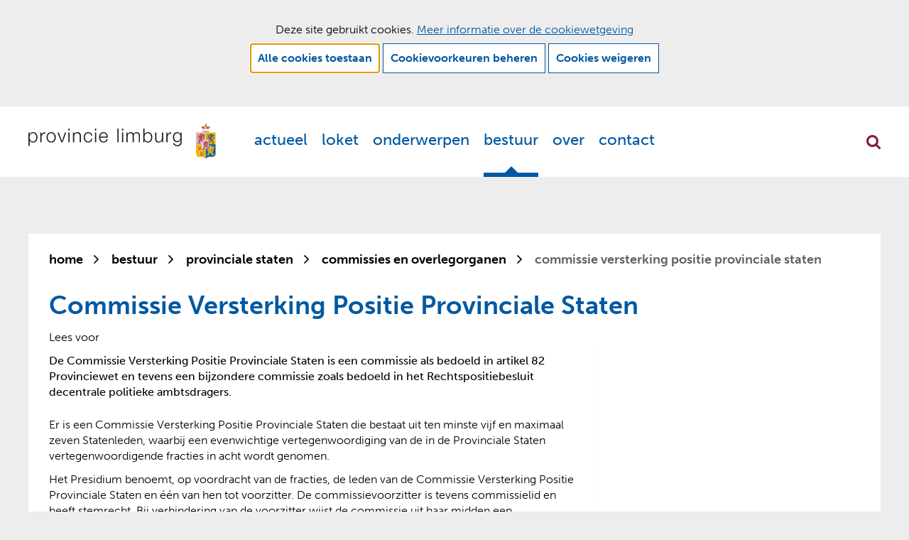

--- FILE ---
content_type: text/html; charset=utf-8
request_url: https://www.limburg.nl/bestuur/provinciale-staten/commissies/commissie-versterking-positie/
body_size: 8858
content:
<!DOCTYPE html>
<html lang=nl>
  <head prefix="og: http://ogp.me/ns# dcterms: http://purl.org/dc/terms/ overheid: http://standaarden.overheid.nl/owms/">
    <meta charset="utf-8">
    <meta name=viewport content="initial-scale=1">
    <title>Commissie Versterking Positie Provinciale Staten - Provincie Limburg</title>
    <link rel="apple-touch-icon" href="https://www.limburg.nl/apple-touch-icon.png">
    <link rel=icon href="https://www.limburg.nl/favicon.png"><!--[if IE]>
          <link rel="shortcut icon" href="https://www.limburg.nl/favicon.ico" />
          <![endif]-->
    <meta name="msapplication-TileColor" content="#ffffff">
    <meta name="msapplication-TileImage" content="/publish/varianten/1/favicons/256x256_shortcut.png">
    <link rel=canonical href="https://www.limburg.nl/bestuur/provinciale-staten/commissies/commissie-versterking-positie/">
    <meta name=generator content="iprox.">
    <link rel=author href="mailto:info@limburg.nl">
    <meta name=description content="De Commissie Versterking Positie Provinciale Staten ontwikkelt, monitort en evalueert concrete producten om de controlerende, volksvertegenwoordigende en kaderstellende taken van Provinciale Staten te versterken."><!--OWMS-Kern-->
    <meta property="dcterms:identifier" content="https://www.limburg.nl/bestuur/provinciale-staten/commissies/commissie-versterking-positie/" datatype="dcterms:URI">
    <meta property="dcterms:title" content="Commissie Versterking Positie Provinciale Staten">
    <meta property="dcterms:language" content=nl datatype="dcterms:RFC4646">
    <meta property="overheid:authority" content=Limburg>
    <meta property="dcterms:creator" content=Limburg>
    <meta property="dcterms:modified" content="2025-11-10" datatype="dcterms:W3CDTF">
    <meta property="dcterms:available" content="start=2023-12-06;" datatype="dcterms:Period"><!--OWMS-Mantel-->
    <meta property="dcterms:description" content="De Commissie Versterking Positie Provinciale Staten ontwikkelt, monitort en evalueert concrete producten om de controlerende, volksvertegenwoordigende en kaderstellende taken van Provinciale Staten te versterken.">
    <meta property="dcterms:publisher" content=Limburg>
    <meta property="og:locale" content=nl_NL>
    <meta property="og:title" content="Commissie Versterking Positie Provinciale Staten">
    <meta property="og:type" content=article>
    <meta property="og:site_name" content="Provincie Limburg">
    <meta property="og:url" content="https://www.limburg.nl/bestuur/provinciale-staten/commissies/commissie-versterking-positie/">
    <meta property="og:description" content="De Commissie Versterking Positie Provinciale Staten ontwikkelt, monitort en evalueert concrete producten om de controlerende, volksvertegenwoordigende en kaderstellende taken van Provinciale Staten te versterken.">
    <link media=all rel=stylesheet href="/views/css/798203a772e64fabe9345b2345f4e9bb.css">
    <link media=all rel=stylesheet href="/views/css/00a9a27b199cebdbfbf4c3ced97c83a9.css" class="id normalize">
    <link media=all rel=stylesheet href="/views/css/0ec0f384f8716535d911eaf6f52f82ee.css" class="id provincie-limburg">
    <link media=screen rel=stylesheet href="/views/css/48abd5d5d8b89aa3730be5df72503d95.css" class="id provincie-limburg">
    <link media=all rel=stylesheet href="/views/css/d05175e702b52f653888afe529b2a1f6.css" class="id provincie-limburg">
    <link media=screen rel=stylesheet href="/views/css/11bb2a003fda51c5230c8e28b58771b1.css" class="id provincie-limburg">
    <link media=all rel=stylesheet href="/views/css/6ce14424fdeabef102a6ba5474cd49ce.css" class="id provincie-limburg-1dot2096">
    <link media=screen rel=stylesheet href="/views/css/06a603aaddd768e37dfb5dc65802f56a.css" class="id provincie-limburg-1dot2096">
    <link media=print rel=stylesheet href="/views/css/03fbf9487835fba34b50c068bc95693b.css" class="id provincie-limburg">
    <link media="screen and (max-width:720.98px)" rel=stylesheet href="/views/css/f033581be48b768c9065284d7cf6a6fb.css" class="small-1-2096">
    <link media="screen and (max-width:1180.98px) and (min-width:721px)" rel=stylesheet href="/views/css/8abce2ff7ea625fc63f924084332a5dd.css" class="medium-1-2096">
    <link media="screen and (min-width:1181px)" rel=stylesheet href="/views/css/34116cc0ea90faceee32120cacf1c665.css" class="large-1-2096">
    <link media="screen and (max-width:720.98px)" rel=stylesheet href="/views/css/8b5a473146a990a0f842cae32cc9a42e.css" class="small-1-2096">
    <link media=screen rel=stylesheet href="/views/css/859fcc53092953f63eb848d497ad5837.css" class="id provincie-limburg">
    <link media="screen and (max-width:720px)" rel=stylesheet href="/views/css/98ba547ee60a72825abf80e61f6aa613.css">
    <link media="screen and (min-width:721px) and (max-width:1180px)" rel=stylesheet href="/views/css/60391de3db9ca755f57ac8d250534674.css">
    <link media="screen and (min-width:720px)" rel=stylesheet href="/views/css/8b07237806fb2724a95cf3e523e4b87c.css">
    <link rel=stylesheet href="/aspx/read.aspx?AppIdt=globalcss&amp;ItmIdts=0,9104,4,3,678,2089,1030,1049,2050,4924,2514,162,16,75,74,76&amp;VldIdts=0,2007,10,11,12,14,16,1526,528&amp;VarIdt=1">
    <script src="/views/js/d2a47394560befdd699340a6253b75df.js"></script>
    <script><!--
var requiredFields=requiredFields||[],requiredLabels=requiredLabels||[];
//--></script>
  <body class="vew-baseline var-1 ipx-baseline rol-body main-has-layout-regular header-has-layout-header footer-has-layout-footer right-aligned-list-images has-bgcolor has-bright-bgcolor" data-breakpoints="[{&quot;className&quot;:&quot;large&quot;,&quot;minSize&quot;:1180,&quot;maxSize&quot;:99999},{&quot;className&quot;:&quot;medium&quot;,&quot;minSize&quot;:720,&quot;maxSize&quot;:1180},{&quot;className&quot;:&quot;small&quot;,&quot;minSize&quot;:0,&quot;maxSize&quot;:720}]" data-elt-breakpoints="[{ &quot;sizes&quot;:[444, 888], &quot;classNames&quot;:[&quot;elt-small&quot;, &quot;elt-medium&quot;, &quot;elt-large&quot;], &quot;selector&quot;: &quot;.grid-blok&quot; }]"><!--Google Tag Manager disabled: no id defined-->
    <div id=canvas class="canvas artikel" data-ipx-pagetype="{&quot;alias&quot;:&quot;artikel&quot;}">
      <header data-ipx-pagetype="{&quot;alias&quot;:&quot;header&quot;}"><!--googleoff: all-->
        <div class="skiplink-wrapper skiplink-forward"><a class="skiplink visuallyhidden focusable" id="content-start_back" href="#content-start">Ga naar de inhoud</a></div>
        <div class="header rol-sectie-header has-breakout-zones grid-wrapper wrapper_12 expand-to-page">
          <div class="grid-container container_12 grid-header has-bgcolor has-bright-bgcolor" data-layout="{&quot;columns&quot;:12,&quot;block-columns&quot;:1,&quot;gutter&quot;:0,&quot;padding&quot;:10,&quot;grid-column-width&quot;:100,&quot;DimSiz&quot;:1200,&quot;MinSiz&quot;:100,&quot;MaxSiz&quot;:1200}">
            <div id=zone_3_headernav class="grid-zone grid_12 z-headernav z-rol-headernav is-fullwidth-zone" data-layout="{&quot;columns&quot;:12,&quot;DimSiz&quot;:1200}">
              <div class="grid-blok grid_3 rol-logo type-logo full-width" id=Block_70165 data-layout="{&quot;id&quot;:70165,&quot;columns&quot;:3,&quot;DimSiz&quot;:300,&quot;padding&quot;:20}">
                <div class="grid-element">
                  <div class="grid-edge" data-id=PagCls_70165>
                    <div class="iprox-content no-icons image"><a href="https://www.limburg.nl/"><img data-sources="[{&quot;width&quot;:428,&quot;height&quot;:84,&quot;src&quot;:&quot;/publish/pages/4377/logo-provincie-limburg.svg&quot;}]" alt="Logo Provincie Limburg, ga naar de homepage" data-id=4377 id=img_pagvld_62105_0 class="img-vector img_pagvld_62105_0 logo-svg" width=428 height=84 src="/publish/pages/4377/logo-provincie-limburg.svg"></a><span class="visuallyhidden logo-home-link-text"> (naar homepage)</span></div>
                  </div>
                </div>
              </div>
              <div class="grid-blok grid_8 rol-primaire-navigatie type-primaire-navigatie pull_1" id=Block_70168 data-layout="{&quot;id&quot;:70168,&quot;columns&quot;:8,&quot;DimSiz&quot;:800,&quot;padding&quot;:20}">
                <div class="grid-element">
                  <div class="grid-edge" data-id=PagCls_70168>
                    <nav id="nav-70168" aria-label=Menu class="navbar navbar-static navexpand-small" data-nav-expanding=small>
                      <div class="grid-title elt-visible-small elt-hidden-medium elt-hidden-large">
                        <div class="heading-elt heading-elt-nav"><button type=button id="nav-title-70168" class="ipx-btn-link primaire-navigatie" aria-controls=openprimnav>Menu</button></div>
                      </div>
                      <div class="grid-inside menu-container">
                        <ul id=openprimnav aria-labelledby="nav-title-70168" class="nav-eenvoudig-uitvalmenu">
                          <li class="navitem focusable dropdown drpdwn">
                            <div class="menu-heading"><a id="navitem-29302" class="primaire-navigatie-item dropdown-toggle drpdwn-tggl" data-toggle=dropdown href="https://www.limburg.nl/actueel/">Actueel</a></div><button type=button class="primaire-navigatie-item-caret" id="navitem-caret-29302" aria-controls="navmenu-29302"><span class=tekstbrowser>Actueel</span><span class=caret></span></button>
                            <ul id="navmenu-29302" aria-label=Actueel class="subnavigatie level-2 dropdown-menu drpdwn-mnu">
                              <li class=navitem><a id="navitem-29317" class="primaire-navigatie-item" href="https://www.limburg.nl/actueel/agenda/">Agenda</a>
                              <li class=navitem><a id="navitem-29351" class="primaire-navigatie-item" href="https://www.limburg.nl/actueel/bekendmakingen/">Bekendmakingen</a>
                              <li class=navitem><a id="navitem-29380" class="primaire-navigatie-item" href="https://www.limburg.nl/actueel/gs-agenda/">GS agenda</a>
                              <li class=navitem><a id="navitem-29346" class="primaire-navigatie-item" href="https://www.limburg.nl/actueel/gs-besluiten/">GS besluiten</a>
                              <li class=navitem><a id="navitem-29341" class="primaire-navigatie-item" href="https://www.limburg.nl/actueel/kennisgevingen/">Kennisgevingen staatssteun</a>
                              <li class=navitem><a id="navitem-29316" class="primaire-navigatie-item" href="https://www.limburg.nl/actueel/nieuws/">Nieuws</a>
                              <li class=navitem><a id="navitem-29355" class="primaire-navigatie-item" href="https://www.limburg.nl/actueel/nieuwsbrief-0/">Nieuwsbrief</a>
                              <li class=navitem><a id="navitem-29353" class="primaire-navigatie-item" href="https://www.limburg.nl/actueel/regelingen-0/">Regelingen en verordeningen</a>
                            </ul>
                          <li class="navitem focusable dropdown drpdwn">
                            <div class="menu-heading"><a id="navitem-29307" class="primaire-navigatie-item dropdown-toggle drpdwn-tggl" data-toggle=dropdown href="https://www.limburg.nl/loket/">Loket</a></div><button type=button class="primaire-navigatie-item-caret" id="navitem-caret-29307" aria-controls="navmenu-29307"><span class=tekstbrowser>Loket</span><span class=caret></span></button>
                            <ul id="navmenu-29307" aria-label=Loket class="subnavigatie level-2 dropdown-menu drpdwn-mnu">
                              <li class=navitem><a id="navitem-37317" class="primaire-navigatie-item" href="https://www.limburg.nl/actueel/nieuws/@2360/wet-bibob/">Bibob-onderzoek</a>
                              <li class=navitem><a id="navitem-29343" class="primaire-navigatie-item" href="https://www.limburg.nl/loket/subsidies/">Subsidies</a>
                              <li class=navitem><a id="navitem-29356" class="primaire-navigatie-item" href="https://www.limburg.nl/loket/vergunningen-0/">Vergunningen, ontheffingen en meldingen</a>
                              <li class=navitem><a id="navitem-29344" class="primaire-navigatie-item" href="https://www.limburg.nl/loket/producten-diensten/">Alle producten en diensten</a>
                            </ul>
                          <li class="navitem focusable dropdown drpdwn">
                            <div class="menu-heading"><a id="navitem-29303" class="primaire-navigatie-item dropdown-toggle drpdwn-tggl" data-toggle=dropdown href="https://www.limburg.nl/onderwerpen/">Onderwerpen</a></div><button type=button class="primaire-navigatie-item-caret" id="navitem-caret-29303" aria-controls="navmenu-29303"><span class=tekstbrowser>Onderwerpen</span><span class=caret></span></button>
                            <ul id="navmenu-29303" aria-label=Onderwerpen class="subnavigatie level-2 dropdown-menu drpdwn-mnu">
                              <li class=navitem><a id="navitem-34539" class="primaire-navigatie-item" href="https://www.limburg.nl/onderwerpen/cultuur-erfgoed-archeologie/">Cultuur, erfgoed en archeologie</a>
                              <li class=navitem><a id="navitem-29329" class="primaire-navigatie-item" href="https://www.limburg.nl/onderwerpen/economie/">Economie</a>
                              <li class=navitem><a id="navitem-29333" class="primaire-navigatie-item" href="https://www.limburg.nl/onderwerpen/energie-duurzaamheid/">Energie en duurzaamheid</a>
                              <li class=navitem><a id="navitem-29338" class="primaire-navigatie-item" href="https://www.limburg.nl/onderwerpen/gezondheid/">Gezondheid en vitaliteit</a>
                              <li class=navitem><a id="navitem-29330" class="primaire-navigatie-item" href="https://www.limburg.nl/onderwerpen/internationaal/">Internationaal</a>
                              <li class=navitem><a id="navitem-29347" class="primaire-navigatie-item" href="https://www.limburg.nl/onderwerpen/land-en-tuinbouw/">Land- en tuinbouw</a>
                              <li class=navitem><a id="navitem-29334" class="primaire-navigatie-item" href="https://www.limburg.nl/onderwerpen/leefomgeving-vth/">Leefomgeving, vergunningen, toezicht en handhaving</a>
                              <li class=navitem><a id="navitem-29335" class="primaire-navigatie-item" href="https://www.limburg.nl/onderwerpen/natuur-en-landschap/">Natuur en landschap</a>
                              <li class=navitem><a id="navitem-29328" class="primaire-navigatie-item" href="https://www.limburg.nl/onderwerpen/omgeving/">Omgeving</a>
                              <li class=navitem><a id="navitem-29361" class="primaire-navigatie-item" href="https://www.limburg.nl/onderwerpen/sport/">Sport en bewegen</a>
                              <li class=navitem><a id="navitem-29336" class="primaire-navigatie-item" href="https://www.limburg.nl/onderwerpen/toerisme-recreatie/">Toerisme en recreatie</a>
                              <li class=navitem><a id="navitem-29323" class="primaire-navigatie-item" href="https://www.limburg.nl/onderwerpen/verkeer-vervoer/">Verkeer en vervoer</a>
                              <li class=navitem><a id="navitem-38016" class="primaire-navigatie-item" href="https://www.limburg.nl/onderwerpen/vrijheid-democratie/">Vrijheid en democratie</a>
                              <li class=navitem><a id="navitem-29337" class="primaire-navigatie-item" href="https://www.limburg.nl/onderwerpen/water/">Water</a>
                              <li class=navitem><a id="navitem-29339" class="primaire-navigatie-item" href="https://www.limburg.nl/onderwerpen/wonen/">Wonen en leefbaarheid</a>
                            </ul>
                          <li class="navitem active focusable dropdown drpdwn">
                            <div class="menu-heading"><a id="navitem-29305" class="primaire-navigatie-item dropdown-toggle drpdwn-tggl" aria-current=true data-toggle=dropdown href="https://www.limburg.nl/bestuur/">Bestuur</a></div><button type=button class="primaire-navigatie-item-caret" id="navitem-caret-29305" aria-controls="navmenu-29305"><span class=tekstbrowser>Bestuur</span><span class=caret></span></button>
                            <ul id="navmenu-29305" aria-label=Bestuur class="subnavigatie level-2 dropdown-menu drpdwn-mnu">
                              <li class=navitem><a id="navitem-29348" class="primaire-navigatie-item" href="https://www.limburg.nl/bestuur/begroting/">Begroting en verantwoording</a>
                              <li class=navitem><a id="navitem-29375" class="primaire-navigatie-item" href="https://www.limburg.nl/bestuur/benoemingenregister/">Benoemingenregister</a>
                              <li class=navitem><a id="navitem-29390" class="primaire-navigatie-item" href="https://www.limburg.nl/bestuur/coalitieakkoord-2023-2027/">Coalitieakkoord 2023-2027</a>
                              <li class=navitem><a id="navitem-29388" class="primaire-navigatie-item" href="https://www.limburg.nl/bestuur/commissaris-koning/">Commissaris van de Koning</a>
                              <li class=navitem><a id="navitem-29321" class="primaire-navigatie-item" href="https://www.limburg.nl/bestuur/gedeputeerde-staten/">Gedeputeerde Staten</a>
                              <li class=navitem><a id="navitem-29366" class="primaire-navigatie-item" href="https://www.limburg.nl/bestuur/integriteit/">Integriteit</a>
                              <li class=navitem><a id="navitem-29327" class="primaire-navigatie-item" href="https://www.limburg.nl/bestuur/interbestuurlijk/">Interbestuurlijk toezicht</a>
                              <li class=navitem><a id="navitem-29342" class="primaire-navigatie-item" href="https://www.limburg.nl/bestuur/mandaatregister/">Mandaatregister</a>
                              <li class=navitem><a id="navitem-29386" class="primaire-navigatie-item" href="https://www.limburg.nl/bestuur/open-overheid/">Open overheid</a>
                              <li class="navitem active"><a id="navitem-29322" class="primaire-navigatie-item" aria-current=true href="https://www.limburg.nl/bestuur/provinciale-staten/">Provinciale Staten</a>
                            </ul>
                          <li class="navitem focusable dropdown drpdwn">
                            <div class="menu-heading"><a id="navitem-29304" class="primaire-navigatie-item dropdown-toggle drpdwn-tggl" data-toggle=dropdown href="https://www.limburg.nl/over/">Over</a></div><button type=button class="primaire-navigatie-item-caret" id="navitem-caret-29304" aria-controls="navmenu-29304"><span class=tekstbrowser>Over</span><span class=caret></span></button>
                            <ul id="navmenu-29304" aria-label=Over class="subnavigatie level-2 dropdown-menu drpdwn-mnu">
                              <li class=navitem><a id="navitem-37008" class="primaire-navigatie-item" href="https://www.limburg.nl/over/limburg/kaarten-cijfers/">Kaarten en cijfers</a>
                              <li class=navitem><a id="navitem-29324" class="primaire-navigatie-item" href="https://www.limburg.nl/over/organisatie/">Over de organisatie</a>
                              <li class=navitem><a id="navitem-29325" class="primaire-navigatie-item" href="https://www.limburg.nl/over/limburg/">Over Limburg</a>
                              <li class=navitem><a id="navitem-29374" class="primaire-navigatie-item" href="https://www.limburg.nl/over/werken-bij-limburg/">Werken bij de Provincie Limburg</a>
                            </ul>
                          <li class=navitem><span class="menu-text"><a id="navitem-29308" class="primaire-navigatie-item" href="https://www.limburg.nl/contact/">Contact</a></span>
                        </ul>
                      </div>
                    </nav>
                  </div>
                </div>
              </div>
              <div class="grid-blok grid_1 rol-search-toggle type-search-toggle push_8" id=Block_70174 data-layout="{&quot;id&quot;:70174,&quot;columns&quot;:1,&quot;DimSiz&quot;:100,&quot;padding&quot;:20}">
                <div class="grid-element">
                  <div class="grid-edge" data-id=PagCls_70174><button class="search-expand">Zoekfunctie openen</button></div>
                </div>
              </div>
            </div>
            <div class="zone-clear-headernav"></div>
          </div>
          <div class="layout-clear clear"></div>
          <div class="grid-container container_12 breakout-container breakout-search grid-header has-bgcolor has-bright-bgcolor" data-layout="{&quot;columns&quot;:12,&quot;block-columns&quot;:1,&quot;gutter&quot;:0,&quot;padding&quot;:10,&quot;grid-column-width&quot;:100,&quot;DimSiz&quot;:1200,&quot;MinSiz&quot;:100,&quot;MaxSiz&quot;:1200}">
            <div id=zone_3_search class="grid-zone grid_12 z-search z-rol-search is-fullwidth-zone has-bgcolor has-bright-bgcolor" data-layout="{&quot;columns&quot;:12,&quot;DimSiz&quot;:1200}">
              <div class="grid-row single-elt-row has-fullwidth-elt is-fullwidth-row rol-rij-zoeken rol-rij-blok">
                <div class="grid-blok grid_12 rol-zoeken type-zoeken" id=Block_70172 data-layout="{&quot;id&quot;:70172,&quot;columns&quot;:12,&quot;DimSiz&quot;:1200,&quot;padding&quot;:20}">
                  <div class="grid-element">
                    <div class="grid-edge" data-id=PagCls_70172>
                      <div class="grid-title visuallyhidden">
                        <div class="heading-elt heading-elt-zoeken">Zoeken</div>
                      </div>
                      <div class="grid-inside">
                        <div class=zoekveld>
                          <form name="zoeken-form-70172" id="zoeken-form-70172" class="inline-form" action="https://www.limburg.nl/algemeen/zoeken/" method=get novalidate><label for="zoeken-70172" class=visuallyhidden>Waar kunnen wij u mee helpen?</label><input type=text name=zoeken_term id="zoeken-70172" placeholder="Waar kunnen wij u mee helpen?"><button type=submit class="zoek ipx-btn ipx-btn-neutral"><span class=visuallyhidden>vind</span></button></form>
                        </div>
                      </div>
                    </div>
                  </div>
                </div>
              </div>
            </div>
            <div class="zone-clear-search"></div>
          </div>
          <div class="layout-clear clear"></div>
        </div><!--googleon: all-->
      </header>
      <main data-pagetitle="Commissie Versterking Positie Provinciale Staten" data-ipx-pagetype="{&quot;alias&quot;:&quot;artikel&quot;}">
        <div id="content-start" tabindex="-1"></div>
        <div id=content class="main rol-sectie-main grid-wrapper wrapper_12">
          <div class="grid-container container_12 grid-regular has-bgcolor has-bright-bgcolor" data-layout="{&quot;columns&quot;:12,&quot;block-columns&quot;:1,&quot;gutter&quot;:0,&quot;padding&quot;:10,&quot;grid-column-width&quot;:100,&quot;DimSiz&quot;:1200,&quot;MinSiz&quot;:100,&quot;MaxSiz&quot;:1200}">
            <div id=zone_9104_sitepad class="grid-zone grid_12 z-sitepad z-rol-sitepad is-fullwidth-zone" data-layout="{&quot;columns&quot;:12,&quot;DimSiz&quot;:1200}">
              <div class="grid-blok grid_12 rol-sitepad type-sitepad" data-layout="{&quot;columns&quot;:12,&quot;DimSiz&quot;:1200}">
                <div class="grid-element">
                  <div class="grid-edge">
                    <div class="grid-inside">
                      <nav class="bread-crumb elt-hidden-small">
                        <div class="bread-crumb-wrapper">
                          <ol itemscope itemtype="http://schema.org/BreadcrumbList" class=kruimelpad>
                            <li itemprop=itemListElement itemscope itemtype="http://schema.org/ListItem" class=item><a itemprop=item href="https://www.limburg.nl/"><span itemprop=name>home</span></a>
                              <meta itemprop=position content=1><span class="bread-crumb-separator" aria-hidden=true> ›</span>
                            <li itemprop=itemListElement itemscope itemtype="http://schema.org/ListItem" class=item><a itemprop=item href="https://www.limburg.nl/bestuur/"><span itemprop=name>Bestuur</span></a>
                              <meta itemprop=position content=2><span class="bread-crumb-separator" aria-hidden=true> ›</span>
                            <li itemprop=itemListElement itemscope itemtype="http://schema.org/ListItem" class=item><a itemprop=item href="https://www.limburg.nl/bestuur/provinciale-staten/"><span itemprop=name>Provinciale Staten</span></a>
                              <meta itemprop=position content=3><span class="bread-crumb-separator" aria-hidden=true> ›</span>
                            <li itemprop=itemListElement itemscope itemtype="http://schema.org/ListItem" class=item><a itemprop=item href="https://www.limburg.nl/bestuur/provinciale-staten/commissies/"><span itemprop=name>Commissies en overlegorganen</span></a>
                              <meta itemprop=position content=4><span class="bread-crumb-separator" aria-hidden=true> ›</span>
                            <li itemprop=itemListElement itemscope itemtype="http://schema.org/ListItem" class="item laatste nolink" aria-current=page><span itemprop=name>Commissie Versterking Positie Provinciale Staten</span>
                              <meta itemprop=position content=5>
                          </ol>
                        </div>
                      </nav>
                    </div>
                  </div>
                </div>
              </div><br class="end-of-zone">
            </div>
            <div class="zone-clear-sitepad"></div>
            <div id=zone_9104_title class="grid-zone grid_12 z-title z-rol-title is-fullwidth-zone" data-layout="{&quot;columns&quot;:12,&quot;DimSiz&quot;:1200}">
              <div class="grid-blok grid_12 rol-paginatitel type-titel" data-layout="{&quot;columns&quot;:12,&quot;DimSiz&quot;:1200}">
                <div class="grid-element">
                  <div class="grid-edge">
                    <h1 class="grid-title">Commissie Versterking Positie Provinciale Staten<span class=submode></span></h1>
                  </div>
                </div>
              </div>
              <div class="grid-blok grid_12 rol-readspeaker type-readspeaker" data-layout="{&quot;columns&quot;:12,&quot;DimSiz&quot;:1200}">
                <div class="grid-element">
                  <div class="grid-edge">
                    <div class="grid-inside">
                      <div class="readspeaker-container">
                        <div id=readspeaker_button1 class="rs_skip rsbtn rs_preserve"><a rel=nofollow class=rsbtn_play accesskey=L title="Lees voor: Laat de tekst voorlezen met ReadSpeaker" aria-label="Lees voor: Laat de tekst voorlezen met ReadSpeaker" href="//app-eu.readspeaker.com/cgi-bin/rsent?customerid=10621&amp;lang=nl_nl&amp;readid=content&amp;url=https%3a%2f%2fwww.limburg.nl%2fbestuur%2fprovinciale-staten%2fcommissies%2fcommissie-versterking-positie%2f"><span class="rsbtn_left rsimg rspart"><span class=rsbtn_text><span>Lees voor</span></span></span><span class="rsbtn_right rsimg rsplay rspart"></span></a></div>
                      </div>
                    </div>
                  </div>
                </div>
              </div><br class="end-of-zone">
            </div>
            <div class="zone-clear-title"></div>
            <div id=zone_9104_content class="grid-zone grid_8 z-content z-rol-content" data-layout="{&quot;columns&quot;:8,&quot;DimSiz&quot;:800}">
              <div class="grid-blok grid_8 rol-inleiding type-inhoud" data-layout="{&quot;columns&quot;:8,&quot;DimSiz&quot;:800}">
                <div class="grid-element">
                  <div class="grid-edge" data-id=PagVld_115992>
                    <div class="grid-inside">
                      <div class="iprox-rich-content iprox-content">
                        <p>De Commissie Versterking Positie Provinciale Staten is een commissie als bedoeld in artikel 82 Provinciewet en tevens een bijzondere commissie zoals bedoeld in het Rechtspositiebesluit decentrale politieke ambtsdragers.</p>
                      </div>
                    </div>
                  </div>
                </div>
              </div>
              <div class="grid-blok grid_8 rol-inhoud type-inhoud has-list-icons" data-layout="{&quot;columns&quot;:8,&quot;DimSiz&quot;:800}">
                <div class="grid-element">
                  <div class="grid-edge" data-id=PagVld_115993>
                    <div class="grid-inside">
                      <div class="iprox-rich-content iprox-content">
                        <p>Er is een Commissie Versterking Positie Provinciale Staten die bestaat uit ten minste vijf en maximaal zeven Statenleden, waarbij een evenwichtige vertegenwoordiging van de in de Provinciale Staten vertegenwoordigende fracties in acht wordt genomen.</p>
                        <p>Het Presidium benoemt, op voordracht van de fracties, de leden van de Commissie Versterking Positie Provinciale Staten en één van hen tot voorzitter. De commissievoorzitter is tevens commissielid en heeft stemrecht. Bij verhindering van de voorzitter wijst de commissie uit haar midden een plaatsvervangend voorzitter aan. De leden kunnen zich bij verhindering niet laten vervangen.</p>
                        <p>De Commissaris van de Koning is adviserend lid. De commissie kan derden uitnodigen om deel te nemen aan zijn vergaderingen.</p>
                        <p>De griffier en/of diens plaatsvervanger en een commissiegriffier zijn in de Commissievergadering aanwezig en ondersteunen de Commissie. De griffier kan zich indien gewenst bij laten staan door derden.</p>
                        <p>De Commissie Versterking Positie Provinciale Staten is een commissie als bedoeld in artikel 82 Provinciewet en tevens een bijzondere commissie zoals bedoeld in het Rechtspositiebesluit decentrale politieke ambtsdragers.</p>
                        <p>De commissie ontwikkelt, monitort en evalueert concrete producten om de controlerende, volksvertegenwoordigende en kaderstellende taken van Provinciale Staten te versterken. De commissie adviseert aan het Presidium. De vergaderingen van de Commissie Versterking Positie Provinciale Staten zijn openbaar tenzij de Commissie anders bepaalt.</p>
                        <div class=tableholder>
                          <table id=table_pagvld_115993_0 class=table_pagvld_115993_0>
                            <caption>SAMENSTELLING COMMISSIE vpps</caption>
                            <thead>
                              <tr>
                                <th scope=col id=th_pagvld_115993_0 class=th_pagvld_115993_0>Naam</th>
                                <th scope=col id=th_pagvld_115993_1 class=th_pagvld_115993_1>Fractie/functie</th>
                              </tr>
                            </thead>
                            <tr>
                              <td id=td_pagvld_115993_0 class=td_pagvld_115993_0>Wouter IJpelaar</td>
                              <td id=td_pagvld_115993_1 class=td_pagvld_115993_1>voorzitter</td>
                            </tr>
                            <tr>
                              <td id=td_pagvld_115993_2 class=td_pagvld_115993_2>Roy Blijlevens</td>
                              <td id=td_pagvld_115993_3 class=td_pagvld_115993_3>JA21</td>
                            </tr>
                            <tr>
                              <td id=td_pagvld_115993_4 class=td_pagvld_115993_4>Lei Hermans</td>
                              <td id=td_pagvld_115993_5 class=td_pagvld_115993_5>PVV</td>
                            </tr>
                            <tr>
                              <td id=td_pagvld_115993_6 class=td_pagvld_115993_6>Thea Jetten</td>
                              <td id=td_pagvld_115993_7 class=td_pagvld_115993_7>GroenLinks</td>
                            </tr>
                            <tr>
                              <td id=td_pagvld_115993_8 class=td_pagvld_115993_8>Annetje Schoolmeesters</td>
                              <td id=td_pagvld_115993_9 class=td_pagvld_115993_9>BBB</td>
                            </tr>
                            <tr>
                              <td id=td_pagvld_115993_10 class=td_pagvld_115993_10>Jorge Wolters Gregório</td>
                              <td id=td_pagvld_115993_11 class=td_pagvld_115993_11>SP</td>
                            </tr>
                            <tr>
                              <td id=td_pagvld_115993_12 class=td_pagvld_115993_12>Jacques Michél Bloi</td>
                              <td id=td_pagvld_115993_13 class=td_pagvld_115993_13>VVD</td>
                            </tr>
                            <tr>
                              <td id=td_pagvld_115993_14 class=td_pagvld_115993_14>Sanne van Hees</td>
                              <td id=td_pagvld_115993_15 class=td_pagvld_115993_15>commissiegriffier</td>
                            </tr>
                            <tr>
                              <td id=td_pagvld_115993_16 class=td_pagvld_115993_16>Celine van Glabbeeck</td>
                              <td id=td_pagvld_115993_17 class=td_pagvld_115993_17>commissiemedewerker</td>
                            </tr>
                          </table>
                        </div>
                      </div>
                    </div>
                  </div>
                </div>
              </div><br class="end-of-zone">
            </div>
            <div class="zone-clear-content"></div>
            <div id=zone_9104_aside class="grid-zone grid_4 z-aside z-rol-aside" data-layout="{&quot;columns&quot;:4,&quot;DimSiz&quot;:400}"><br class="end-of-zone"></div>
            <div class="zone-clear-aside"></div>
            <div id=zone_9104_share class="grid-zone grid_12 z-share z-rol-share is-fullwidth-zone" data-layout="{&quot;columns&quot;:12,&quot;DimSiz&quot;:1200}">
              <div class="grid-blok grid_12 rol-knoppen-specials type-linkslist has-list-icons" data-layout="{&quot;columns&quot;:12,&quot;DimSiz&quot;:1200}">
                <div class="grid-element">
                  <div class="grid-edge">
                    <div class="grid-title visuallyhidden">
                      <div class="heading-elt heading-elt-social">Delen</div>
                    </div>
                    <div class="grid-inside">
                      <ul class="iprox-content button-specials horizontal">
                        <li><span class="li-content"><a class="externLink facebook focusable" href="https://www.facebook.com/sharer.php?u=https%3a%2f%2fwww.limburg.nl%2fbestuur%2fprovinciale-staten%2fcommissies%2fcommissie-versterking-positie%2f&amp;t=De%20Commissie%20Versterking%20Positie%20Provinciale%20Staten%20ontwikkelt%2c%20monitort%20en%20evalueert%20concrete%20producten%20om%20de%20controlerende%2c%20volksvertegenwoordigende%20en%20kaderstellende%20taken%20van%20Provinciale%20Staten%20te%20versterken."><span class="special-btn-text share-text">Delen op Facebook</span></a></span>
                        <li><span class="li-content"><a class="externLink linkedin focusable" href="https://www.linkedin.com/shareArticle?mini=true&amp;url=https%3a%2f%2fwww.limburg.nl%2fbestuur%2fprovinciale-staten%2fcommissies%2fcommissie-versterking-positie%2f&amp;title=Commissie%20Versterking%20Positie%20Provinciale%20Staten&amp;ro=false&amp;summary=De%20Commissie%20Versterking%20Positie%20Provinciale%20Staten%20ontwikkelt%2c%20monitort%20en%20evalueert%20concrete%20producten%20om%20de%20controlerende%2c%20volksvertegenwoordigende%20en%20kaderstellende%20taken%20van%20Provinciale%20Staten%20te%20versterken."><span class="special-btn-text share-text">Delen op LinkedIn</span></a></span>
                        <li><span class="li-content"><a class="externLink x-social focusable" href="https://x.com/intent/tweet?text=Commissie%20Versterking%20Positie%20Provinciale%20Staten&amp;url=https%3a%2f%2fwww.limburg.nl%2fbestuur%2fprovinciale-staten%2fcommissies%2fcommissie-versterking-positie%2f"><span class="special-btn-text share-text">Delen op X</span></a></span>
                      </ul>
                    </div>
                  </div>
                </div>
              </div><br class="end-of-zone">
            </div>
            <div class="zone-clear-share"></div>
          </div>
          <div class="layout-clear clear"></div>
        </div>
      </main>
      <footer data-ipx-pagetype="{&quot;alias&quot;:&quot;footer&quot;}"><!--googleoff: all-->
        <div class="footer rol-sectie-footer grid-wrapper wrapper_12 expand-to-page">
          <div class="grid-container container_12 grid-footer has-bgcolor has-bright-bgcolor" data-layout="{&quot;columns&quot;:12,&quot;block-columns&quot;:1,&quot;gutter&quot;:0,&quot;padding&quot;:10,&quot;grid-column-width&quot;:100,&quot;DimSiz&quot;:1200,&quot;MinSiz&quot;:100,&quot;MaxSiz&quot;:1200}">
            <div id=zone_4_col1 class="grid-zone grid_3 z-col1 z-rol-col1" data-layout="{&quot;columns&quot;:3,&quot;DimSiz&quot;:300}">
              <div class="grid-row single-elt-row has-fullwidth-elt rol-rij-kop-tekst-blauw">
                <div class="grid-blok grid_3 rol-kop-tekst-blauw type-tekst has-bgcolor has-bright-bgcolor has-list-icons" id=Block_103388 data-layout="{&quot;id&quot;:103388,&quot;columns&quot;:3,&quot;DimSiz&quot;:300,&quot;padding&quot;:20}">
                  <div class="grid-element">
                    <div class="grid-edge" data-id=PagCls_103388>
                      <div class="grid-title">
                        <h2>Adres</h2>
                      </div>
                      <div class="grid-inside description-inside">
                        <div class="iprox-content iprox-rich-content description">
                          <h3 id="hd2b56d24-7813-4dbf-bdee-69538f162299">Postadres</h3>
                          <p>Postbus 5700<br>6202 MA  Maastricht</p>
                          <h3 id="h7b2b7648-4f0a-4881-af34-f34732427978">Bezoekadres</h3>
                          <p>Gouvernement aan de Maas<br>Limburglaan 10<br>6229 GA  Randwyck-Maastricht</p>
                          <h3 id="h5f42a182-9609-4b37-90b9-9ac4267b9c91">Openingstijden</h3>
                          <p>ma t/m vr van 9.00 - 17.00 uur</p>
                        </div>
                      </div>
                    </div>
                  </div>
                </div>
              </div>
            </div>
            <div class="zone-clear-col1"></div>
            <div id=zone_4_col2 class="grid-zone grid_3 z-col2 z-rol-col2 multiplerows" data-layout="{&quot;columns&quot;:3,&quot;DimSiz&quot;:300}">
              <div class="grid-row single-elt-row has-fullwidth-elt rol-rij-kop-tekst-blauw">
                <div class="grid-blok grid_3 rol-kop-tekst-blauw type-tekst has-bgcolor has-bright-bgcolor has-list-icons" id=Block_103393 data-layout="{&quot;id&quot;:103393,&quot;columns&quot;:3,&quot;DimSiz&quot;:300,&quot;padding&quot;:20}">
                  <div class="grid-element">
                    <div class="grid-edge" data-id=PagCls_103393>
                      <div class="grid-title">
                        <h2>Contact</h2>
                      </div>
                      <div class="grid-inside description-inside">
                        <div class="iprox-content iprox-rich-content description">
                          <h3 id="h6b89a503-bb24-430f-a38b-78134010e59b">Algemeen telefoonnummer</h3>
                          <p>+31 43 389 99 99</p>
                          <h3 id="h23d2a103-93e1-45ef-afa1-9988fd6a6909">E-mail</h3>
                          <p><a href="/cdn-cgi/l/email-protection#21514e5255435452615153574d484c435453460f4f4d"><span class="__cf_email__" data-cfemail="23534c5057415650635351554f4a4e415651440d4d4f">[email&#160;protected]</span></a></p>
                          <p>Voor alle contactgegevens verwijzen wij u door naar de <a class="siteLink ptlandingspagina" href="https://www.limburg.nl/contact/">contactpagina</a>.</p>
                        </div>
                      </div>
                    </div>
                  </div>
                </div>
              </div>
              <div class="grid-row single-elt-row has-fullwidth-elt rol-rij-follow-us rol-rij-blok">
                <div class="grid-blok grid_3 rol-follow-us type-follow-us" id=Block_103409 data-layout="{&quot;id&quot;:103409,&quot;columns&quot;:3,&quot;DimSiz&quot;:300,&quot;padding&quot;:20}">
                  <div class="grid-element">
                    <div class="grid-edge" data-id=PagCls_103409>
                      <div class="grid-inside">
                        <div class=rs_skip>
                          <ul class="social-buttons">
                            <li class="social-button social-button-has-img"><a href="https://www.instagram.com/provincielimburg/"><img alt="Instagram Provincie Limburg" data-sources="[{&quot;width&quot;:30,&quot;height&quot;:30,&quot;src&quot;:&quot;/publish/library/2/instagram.png&quot;}]" class=img_itmvld_158_0 width=30 height=30 src="/publish/library/2/instagram.png"></a>
                            <li class="social-button social-button-has-img"><a href="https://x.com/limburg"><img alt="X (voorheen Twitter) Provincie Limburg" data-sources="[{&quot;width&quot;:30,&quot;height&quot;:30,&quot;src&quot;:&quot;/publish/library/2/x-twitter.png&quot;}]" class=img_itmvld_2_0 width=30 height=30 src="/publish/library/2/x-twitter.png"></a>
                            <li class="social-button social-button-has-img"><a href="https://www.facebook.com/provincie.limburg/"><img alt="Facebook Provincie Limburg" data-sources="[{&quot;width&quot;:30,&quot;height&quot;:30,&quot;src&quot;:&quot;/publish/library/2/facebook.png&quot;}]" class=img_itmvld_3_0 width=30 height=30 src="/publish/library/2/facebook.png"></a>
                            <li class="social-button social-button-has-img"><a href="https://nl.linkedin.com/company/provincielimburg"><img alt="LinkedIn Provincie Limburg" data-sources="[{&quot;width&quot;:30,&quot;height&quot;:30,&quot;src&quot;:&quot;/publish/library/2/linkedin.png&quot;}]" class=img_itmvld_4_0 width=30 height=30 src="/publish/library/2/linkedin.png"></a>
                          </ul>
                        </div>
                      </div>
                    </div>
                  </div>
                </div>
              </div>
            </div>
            <div class="zone-clear-col2"></div>
            <div id=zone_4_col3 class="grid-zone grid_3 z-col3 z-rol-col3" data-layout="{&quot;columns&quot;:3,&quot;DimSiz&quot;:300}">
              <div class="grid-row single-elt-row has-fullwidth-elt rol-rij-kop-tekst-blauw">
                <div class="grid-blok grid_3 rol-kop-tekst-blauw type-lijst has-bgcolor has-bright-bgcolor has-list-icons" id=Block_103411 data-layout="{&quot;id&quot;:103411,&quot;columns&quot;:3,&quot;DimSiz&quot;:300,&quot;padding&quot;:20}">
                  <div class="grid-element">
                    <div class="grid-edge" data-id=PagCls_103411>
                      <div class="grid-title">
                        <h2>Over deze site</h2>
                      </div>
                      <div class="grid-inside">
                        <ul class="iprox-content list">
                          <li data-ipx-id=2514 class="entry ipx-pt-artikel"><span class="li-content"><a class=siteLink href="https://www.limburg.nl/algemeen/privacyverklaring/">Privacyverklaring</a></span>
                          <li data-ipx-id=162 class="entry ipx-pt-artikel"><span class="li-content"><a class=siteLink href="https://www.limburg.nl/algemeen/informatieveiligheid/">Informatieveiligheid</a></span>
                          <li data-ipx-id=16 class="entry ipx-pt-artikel"><span class="li-content"><a class=siteLink href="https://www.limburg.nl/algemeen/informatie-cookie/">Cookies op deze site</a></span>
                          <li data-ipx-id=75 class="entry ipx-pt-artikel"><span class="li-content"><a class=siteLink href="https://www.limburg.nl/algemeen/privacy/">Proclaimer</a></span>
                          <li data-ipx-id=74 class="entry ipx-pt-artikel"><span class="li-content"><a class=siteLink href="https://www.limburg.nl/algemeen/colofon/">Colofon</a></span>
                          <li data-ipx-id=76 class="entry ipx-pt-artikel"><span class="li-content"><a class=siteLink href="https://www.limburg.nl/algemeen/toegankelijkheid/">Toegankelijkheid</a></span>
                          <li class=entry><span class="li-content"><a class=externLink href="http://limburg.archiefweb.eu/#archive">Archiefwebsite</a></span>
                          <li class=entry><span class="li-content"><a class=externLink href="https://www-limburg-nl.translate.goog/?_x_tr_sl=nl&amp;_x_tr_tl=en&amp;_x_tr_hl=nl&amp;_x_tr_pto=wapp">English translation</a></span>
                          <li class=entry><span class="li-content"><a class=externLink href="https://www-limburg-nl.translate.goog/?_x_tr_sl=nl&amp;_x_tr_tl=de&amp;_x_tr_hl=nl&amp;_x_tr_pto=wapp">Deutsche Übersetzung</a></span>
                          <li class=entry><span class="li-content"><a class=externLink href="https://www-limburg-nl.translate.goog/?_x_tr_sl=nl&amp;_x_tr_tl=fr&amp;_x_tr_hl=nl&amp;_x_tr_pto=wapp">Traduction française</a></span>
                          <li class=entry><span class="li-content"><a class=externLink href="https://www-limburg-nl.translate.goog/?_x_tr_sl=nl&amp;_x_tr_tl=li&amp;_x_tr_hl=nl&amp;_x_tr_pto=wapp">Limburgse vertaoling</a></span>
                        </ul>
                      </div>
                    </div>
                  </div>
                </div>
              </div>
            </div>
            <div class="zone-clear-col3"></div>
            <div id=zone_4_col4 class="grid-zone grid_3 z-col4 z-rol-col4 multiplerows" data-layout="{&quot;columns&quot;:3,&quot;DimSiz&quot;:300}">
              <div class="grid-row single-elt-row has-fullwidth-elt rol-rij-kop-tekst-blauw">
                <div class="grid-blok grid_3 rol-kop-tekst-blauw type-lijst has-bgcolor has-bright-bgcolor has-list-icons" id=Block_103398 data-layout="{&quot;id&quot;:103398,&quot;columns&quot;:3,&quot;DimSiz&quot;:300,&quot;padding&quot;:20}">
                  <div class="grid-element">
                    <div class="grid-edge" data-id=PagCls_103398>
                      <div class="grid-title">
                        <h2>Direct naar</h2>
                      </div>
                      <div class="grid-inside">
                        <ul class="iprox-content list">
                          <li data-ipx-id=678 class="entry ipx-pt-landingspagina"><span class="li-content"><a class=siteLink href="https://www.limburg.nl/loket/subsidies/">Subsidies</a></span>
                          <li data-ipx-id=2089 class="entry ipx-pt-landingspagina"><span class="li-content"><a class=siteLink href="https://www.limburg.nl/loket/vergunningen-0/">Vergunningen, ontheffingen en meldingen</a></span>
                          <li data-ipx-id=1030 class="entry ipx-pt-landingspagina"><span class="li-content"><a class=siteLink href="https://www.limburg.nl/over/limburg/kaarten-cijfers/">Kaarten en cijfers</a></span>
                          <li data-ipx-id=1049 class="entry ipx-pt-landingspagina"><span class="li-content"><a class=siteLink href="https://www.limburg.nl/contact/">Contact</a></span>
                          <li data-ipx-id=2050 class="entry ipx-pt-applicatielink"><span class="li-content"><a class=siteLink href="https://www.limburg.nl/actueel/nieuwsbrief-0/">Nieuwsbrief</a></span>
                          <li data-ipx-id=4924 class="entry ipx-pt-artikel"><span class="li-content"><a class=siteLink href="https://www.limburg.nl/onderwerpen/verkeer-vervoer/provinciale-wegen/groot-onderhoud/">Werk aan de weg</a></span>
                        </ul>
                      </div>
                    </div>
                  </div>
                </div>
              </div>
              <div class="grid-row single-elt-row has-fullwidth-elt rol-rij-banner rol-rij-banner">
                <div class="grid-blok grid_3 rol-banner type-banner full-width" id=Block_103423 data-layout="{&quot;id&quot;:103423,&quot;columns&quot;:3,&quot;DimSiz&quot;:300,&quot;padding&quot;:20}">
                  <div class="grid-element">
                    <div class="grid-edge" data-id=PagCls_103423>
                      <div class="iprox-content image stretch"><img data-sources="[{&quot;width&quot;:428,&quot;height&quot;:84,&quot;src&quot;:&quot;/publish/pages/6527/logo-provincie-limburg.svg&quot;}]" alt="Logo Provincie Limburg" data-id=6527 id=img_pagvld_91041_0 class="img-vector img_pagvld_91041_0 banner-svg" width=428 height=84 src="/publish/pages/6527/logo-provincie-limburg.svg"></div>
                    </div>
                  </div>
                </div>
              </div>
            </div>
            <div class="zone-clear-col4"></div>
          </div>
          <div class="layout-clear clear"></div>
        </div><!--googleon: all-->
      </footer>
    </div>
    <script data-cfasync="false" src="/cdn-cgi/scripts/5c5dd728/cloudflare-static/email-decode.min.js"></script><script><!--
var itmIdt="9104",envIdt="2",varIdt="1";
//--></script>
    <script src="/views/js/cee5f9588d5faca914bf85127060da3c.js"></script>
    <script src="/aspx/read.aspx?AppIdt=reference-lists&amp;SitIdt=2"></script>
    <script src="/views/js/5a696aff6418393f5525de0fccc6d3bf.js"></script>
    <script src="https://use.typekit.net/gcr8qxx.js"></script>
    <script><!--
try{Typekit.load({"async":!0})}catch(e){}
//--></script>
    <script src="/views/internet/lib/js/bluebillywig.js?v=1"></script>
    <script src="/views/js/10bee34643b9c191383c011969d58b4e.js" class="id provincie-limburg"></script>
    <script src="//f1-eu.readspeaker.com/script/10621/webReader/webReader.js?pids=wr"></script>
    <script src="/views/js/5cc44231dc26437662d330afe3a0d0ba.js" class="id provincie-limburg"></script>
    <script src="//prvlimburg.bbvms.com/launchpad/?v=1"></script>
    <script src="/views/js/865af15fe24fc8e6e2ca830ecc7158d4.js"></script>
    <script src="/views/js/28d700dadc97e596960a796ee598239e.js" class="id provincie-limburg"></script>
    <script src="/views/js/8a67121dade3b4a58f4e62de923cf1ef.js"></script><!--Siteimprove analytics-->
    <script><!--
(window.cookiesAllowedPreferences.analytics==="forced"||window.cookiesAllowedPreferences.analytics===!0)&&function(){var sz=document.createElement("script"),s;sz.type="text/javascript";sz.async=!0;sz.src="//siteimproveanalytics.com/js/siteanalyze_6011278.js";s=document.getElementsByTagName("script")[0];s.parentNode.insertBefore(sz,s)}();
//--></script><!--End Siteimprove analytics-->

--- FILE ---
content_type: text/css;charset=utf-8
request_url: https://www.limburg.nl/views/css/34116cc0ea90faceee32120cacf1c665.css
body_size: 18341
content:
/* start of /publish/varianten/1/large.css (minified) */
.has-breakout-zones .container_12{max-width:1220px;padding-left:.819672131147541%;padding-right:.819672131147541%}.cookie-canvas .grid-blok{width:91.66666666666666%;max-width:1220px}.wrapper_12{max-width:1220px}.wrapper_12.expand-to-page .grid-container{max-width:1220px}.container_12{width:98.36065573770491%}.grid-row.is-fullwidth-row.expand-to-zone{margin-left:-.8196721311475414%;margin-right:-.8196721311475414%;padding-left:.8196721311475414%;padding-right:.8196721311475414%;clear:both;float:left;width:100%}.grid-zone .grid-row.is-fullwidth-row.has-fullwidth-elt .grid-blok.expand-to-zone{margin-left:-.8196721311475414%;margin-right:-.8196721311475414%;width:101.63934426229508%}.nav-uitgebreid-uitvalmenu .drpdwn-mnu.level-2{width:98.33333333333333%;padding-left:.8333333333333334%;padding-right:.8333333333333334%}.nav-uitgebreid-uitvalmenu.cols-2 .drpdwn-mnu.level-2>li{width:48.333333333333336%;padding-left:.8333333333333334%;padding-right:.8333333333333334%}.nav-uitgebreid-uitvalmenu.cols-3 .drpdwn-mnu.level-2>li{width:31.666666666666664%;padding-left:.8333333333333334%;padding-right:.8333333333333334%}.nav-uitgebreid-uitvalmenu.cols-4 .drpdwn-mnu.level-2>li{width:23.333333333333332%;padding-left:.8333333333333334%;padding-right:.8333333333333334%}.nav-uitgebreid-uitvalmenu.cols-5 .drpdwn-mnu.level-2>li{width:18.333333333333332%;padding-left:.8333333333333334%;padding-right:.8333333333333334%}.nav-uitgebreid-uitvalmenu.cols-6 .drpdwn-mnu.level-2>li{width:15%;padding-left:.8333333333333334%;padding-right:.8333333333333334%}.nav-uitgebreid-uitvalmenu.cols-7 .drpdwn-mnu.level-2>li{width:12.619047619047618%;padding-left:.8333333333333334%;padding-right:.8333333333333334%}.nav-uitgebreid-uitvalmenu.cols-8 .drpdwn-mnu.level-2>li{width:10.833333333333334%;padding-left:.8333333333333334%;padding-right:.8333333333333334%}.container_12 .grid-zone.prefix_12{padding-left:100%}.container_12 .grid-zone.grid_12 .prefix_12{padding-left:100%}.container_12 .grid-zone.grid_12 .prefix_9{padding-left:75%}.container_12 .grid-zone.grid_12 .prefix_8{padding-left:66.66666666666666%}.container_12 .grid-zone.grid_12 .prefix_6{padding-left:50%}.container_12 .grid-zone.grid_12 .prefix_4{padding-left:33.33333333333333%}.container_12 .grid-zone.grid_12 .prefix_3{padding-left:25%}.container_12 .grid-zone.grid_12 .prefix_2{padding-left:16.666666666666664%}.container_12 .grid-zone.grid_12 .prefix_1{padding-left:8.333333333333332%}.container_12 .grid-zone.prefix_9{padding-left:75%}.container_12 .grid-zone.grid_9 .prefix_9{padding-left:100%}.container_12 .grid-zone.grid_9 .prefix_8{padding-left:88.88888888888888%}.container_12 .grid-zone.grid_9 .prefix_6{padding-left:66.66666666666666%}.container_12 .grid-zone.grid_9 .prefix_4{padding-left:44.44444444444444%}.container_12 .grid-zone.grid_9 .prefix_3{padding-left:33.33333333333333%}.container_12 .grid-zone.grid_9 .prefix_2{padding-left:22.22222222222222%}.container_12 .grid-zone.grid_9 .prefix_1{padding-left:11.11111111111111%}.container_12 .grid-zone.prefix_8{padding-left:66.66666666666666%}.container_12 .grid-zone.grid_8 .prefix_8{padding-left:100%}.container_12 .grid-zone.grid_8 .prefix_6{padding-left:75%}.container_12 .grid-zone.grid_8 .prefix_4{padding-left:50%}.container_12 .grid-zone.grid_8 .prefix_3{padding-left:37.5%}.container_12 .grid-zone.grid_8 .prefix_2{padding-left:25%}.container_12 .grid-zone.grid_8 .prefix_1{padding-left:12.5%}.container_12 .grid-zone.prefix_6{padding-left:50%}.container_12 .grid-zone.grid_6 .prefix_6{padding-left:100%}.container_12 .grid-zone.grid_6 .prefix_4{padding-left:66.66666666666666%}.container_12 .grid-zone.grid_6 .prefix_3{padding-left:50%}.container_12 .grid-zone.grid_6 .prefix_2{padding-left:33.33333333333333%}.container_12 .grid-zone.grid_6 .prefix_1{padding-left:16.666666666666664%}.container_12 .grid-zone.prefix_4{padding-left:33.33333333333333%}.container_12 .grid-zone.grid_4 .prefix_4{padding-left:100%}.container_12 .grid-zone.grid_4 .prefix_3{padding-left:75%}.container_12 .grid-zone.grid_4 .prefix_2{padding-left:50%}.container_12 .grid-zone.grid_4 .prefix_1{padding-left:25%}.container_12 .grid-zone.prefix_3{padding-left:25%}.container_12 .grid-zone.grid_3 .prefix_3{padding-left:100%}.container_12 .grid-zone.grid_3 .prefix_2{padding-left:66.66666666666666%}.container_12 .grid-zone.grid_3 .prefix_1{padding-left:33.33333333333333%}.container_12 .grid-zone.prefix_2{padding-left:16.666666666666664%}.container_12 .grid-zone.grid_2 .prefix_2{padding-left:100%}.container_12 .grid-zone.grid_2 .prefix_1{padding-left:50%}.container_12 .grid-zone.prefix_1{padding-left:8.333333333333332%}.container_12 .grid-zone.grid_1 .prefix_1{padding-left:100%}.container_12 .grid-zone.suffix_12{padding-right:100%}.container_12 .grid-zone.grid_12 .suffix_12{padding-right:100%}.container_12 .grid-zone.grid_12 .suffix_9{padding-right:75%}.container_12 .grid-zone.grid_12 .suffix_8{padding-right:66.66666666666666%}.container_12 .grid-zone.grid_12 .suffix_6{padding-right:50%}.container_12 .grid-zone.grid_12 .suffix_4{padding-right:33.33333333333333%}.container_12 .grid-zone.grid_12 .suffix_3{padding-right:25%}.container_12 .grid-zone.grid_12 .suffix_2{padding-right:16.666666666666664%}.container_12 .grid-zone.grid_12 .suffix_1{padding-right:8.333333333333332%}.container_12 .grid-zone.suffix_9{padding-right:75%}.container_12 .grid-zone.grid_9 .suffix_9{padding-right:100%}.container_12 .grid-zone.grid_9 .suffix_8{padding-right:88.88888888888888%}.container_12 .grid-zone.grid_9 .suffix_6{padding-right:66.66666666666666%}.container_12 .grid-zone.grid_9 .suffix_4{padding-right:44.44444444444444%}.container_12 .grid-zone.grid_9 .suffix_3{padding-right:33.33333333333333%}.container_12 .grid-zone.grid_9 .suffix_2{padding-right:22.22222222222222%}.container_12 .grid-zone.grid_9 .suffix_1{padding-right:11.11111111111111%}.container_12 .grid-zone.suffix_8{padding-right:66.66666666666666%}.container_12 .grid-zone.grid_8 .suffix_8{padding-right:100%}.container_12 .grid-zone.grid_8 .suffix_6{padding-right:75%}.container_12 .grid-zone.grid_8 .suffix_4{padding-right:50%}.container_12 .grid-zone.grid_8 .suffix_3{padding-right:37.5%}.container_12 .grid-zone.grid_8 .suffix_2{padding-right:25%}.container_12 .grid-zone.grid_8 .suffix_1{padding-right:12.5%}.container_12 .grid-zone.suffix_6{padding-right:50%}.container_12 .grid-zone.grid_6 .suffix_6{padding-right:100%}.container_12 .grid-zone.grid_6 .suffix_4{padding-right:66.66666666666666%}.container_12 .grid-zone.grid_6 .suffix_3{padding-right:50%}.container_12 .grid-zone.grid_6 .suffix_2{padding-right:33.33333333333333%}.container_12 .grid-zone.grid_6 .suffix_1{padding-right:16.666666666666664%}.container_12 .grid-zone.suffix_4{padding-right:33.33333333333333%}.container_12 .grid-zone.grid_4 .suffix_4{padding-right:100%}.container_12 .grid-zone.grid_4 .suffix_3{padding-right:75%}.container_12 .grid-zone.grid_4 .suffix_2{padding-right:50%}.container_12 .grid-zone.grid_4 .suffix_1{padding-right:25%}.container_12 .grid-zone.suffix_3{padding-right:25%}.container_12 .grid-zone.grid_3 .suffix_3{padding-right:100%}.container_12 .grid-zone.grid_3 .suffix_2{padding-right:66.66666666666666%}.container_12 .grid-zone.grid_3 .suffix_1{padding-right:33.33333333333333%}.container_12 .grid-zone.suffix_2{padding-right:16.666666666666664%}.container_12 .grid-zone.grid_2 .suffix_2{padding-right:100%}.container_12 .grid-zone.grid_2 .suffix_1{padding-right:50%}.container_12 .grid-zone.suffix_1{padding-right:8.333333333333332%}.container_12 .grid-zone.grid_1 .suffix_1{padding-right:100%}.container_12 .grid-zone.push_12{left:100%}.container_12 .grid-zone.grid_12 .push_12{left:100%}.container_12 .grid-zone.grid_12 .push_9{left:75%}.container_12 .grid-zone.grid_12 .push_8{left:66.66666666666666%}.container_12 .grid-zone.grid_12 .push_6{left:50%}.container_12 .grid-zone.grid_12 .push_4{left:33.33333333333333%}.container_12 .grid-zone.grid_12 .push_3{left:25%}.container_12 .grid-zone.grid_12 .push_2{left:16.666666666666664%}.container_12 .grid-zone.grid_12 .push_1{left:8.333333333333332%}.container_12 .grid-zone.push_9{left:75%}.container_12 .grid-zone.grid_9 .push_9{left:100%}.container_12 .grid-zone.grid_9 .push_8{left:88.88888888888888%}.container_12 .grid-zone.grid_9 .push_6{left:66.66666666666666%}.container_12 .grid-zone.grid_9 .push_4{left:44.44444444444444%}.container_12 .grid-zone.grid_9 .push_3{left:33.33333333333333%}.container_12 .grid-zone.grid_9 .push_2{left:22.22222222222222%}.container_12 .grid-zone.grid_9 .push_1{left:11.11111111111111%}.container_12 .grid-zone.push_8{left:66.66666666666666%}.container_12 .grid-zone.grid_8 .push_8{left:100%}.container_12 .grid-zone.grid_8 .push_6{left:75%}.container_12 .grid-zone.grid_8 .push_4{left:50%}.container_12 .grid-zone.grid_8 .push_3{left:37.5%}.container_12 .grid-zone.grid_8 .push_2{left:25%}.container_12 .grid-zone.grid_8 .push_1{left:12.5%}.container_12 .grid-zone.push_6{left:50%}.container_12 .grid-zone.grid_6 .push_6{left:100%}.container_12 .grid-zone.grid_6 .push_4{left:66.66666666666666%}.container_12 .grid-zone.grid_6 .push_3{left:50%}.container_12 .grid-zone.grid_6 .push_2{left:33.33333333333333%}.container_12 .grid-zone.grid_6 .push_1{left:16.666666666666664%}.container_12 .grid-zone.push_4{left:33.33333333333333%}.container_12 .grid-zone.grid_4 .push_4{left:100%}.container_12 .grid-zone.grid_4 .push_3{left:75%}.container_12 .grid-zone.grid_4 .push_2{left:50%}.container_12 .grid-zone.grid_4 .push_1{left:25%}.container_12 .grid-zone.push_3{left:25%}.container_12 .grid-zone.grid_3 .push_3{left:100%}.container_12 .grid-zone.grid_3 .push_2{left:66.66666666666666%}.container_12 .grid-zone.grid_3 .push_1{left:33.33333333333333%}.container_12 .grid-zone.push_2{left:16.666666666666664%}.container_12 .grid-zone.grid_2 .push_2{left:100%}.container_12 .grid-zone.grid_2 .push_1{left:50%}.container_12 .grid-zone.push_1{left:8.333333333333332%}.container_12 .grid-zone.grid_1 .push_1{left:100%}.container_12 .grid-zone.pull_12{left:-100%}.container_12 .grid-zone.grid_12 .pull_12{left:-100%}.container_12 .grid-zone.grid_12 .pull_9{left:-75%}.container_12 .grid-zone.grid_12 .pull_8{left:-66.66666666666666%}.container_12 .grid-zone.grid_12 .pull_6{left:-50%}.container_12 .grid-zone.grid_12 .pull_4{left:-33.33333333333333%}.container_12 .grid-zone.grid_12 .pull_3{left:-25%}.container_12 .grid-zone.grid_12 .pull_2{left:-16.666666666666664%}.container_12 .grid-zone.grid_12 .pull_1{left:-8.333333333333332%}.container_12 .grid-zone.pull_9{left:-75%}.container_12 .grid-zone.grid_9 .pull_9{left:-100%}.container_12 .grid-zone.grid_9 .pull_8{left:-88.88888888888888%}.container_12 .grid-zone.grid_9 .pull_6{left:-66.66666666666666%}.container_12 .grid-zone.grid_9 .pull_4{left:-44.44444444444444%}.container_12 .grid-zone.grid_9 .pull_3{left:-33.33333333333333%}.container_12 .grid-zone.grid_9 .pull_2{left:-22.22222222222222%}.container_12 .grid-zone.grid_9 .pull_1{left:-11.11111111111111%}.container_12 .grid-zone.pull_8{left:-66.66666666666666%}.container_12 .grid-zone.grid_8 .pull_8{left:-100%}.container_12 .grid-zone.grid_8 .pull_6{left:-75%}.container_12 .grid-zone.grid_8 .pull_4{left:-50%}.container_12 .grid-zone.grid_8 .pull_3{left:-37.5%}.container_12 .grid-zone.grid_8 .pull_2{left:-25%}.container_12 .grid-zone.grid_8 .pull_1{left:-12.5%}.container_12 .grid-zone.pull_6{left:-50%}.container_12 .grid-zone.grid_6 .pull_6{left:-100%}.container_12 .grid-zone.grid_6 .pull_4{left:-66.66666666666666%}.container_12 .grid-zone.grid_6 .pull_3{left:-50%}.container_12 .grid-zone.grid_6 .pull_2{left:-33.33333333333333%}.container_12 .grid-zone.grid_6 .pull_1{left:-16.666666666666664%}.container_12 .grid-zone.pull_4{left:-33.33333333333333%}.container_12 .grid-zone.grid_4 .pull_4{left:-100%}.container_12 .grid-zone.grid_4 .pull_3{left:-75%}.container_12 .grid-zone.grid_4 .pull_2{left:-50%}.container_12 .grid-zone.grid_4 .pull_1{left:-25%}.container_12 .grid-zone.pull_3{left:-25%}.container_12 .grid-zone.grid_3 .pull_3{left:-100%}.container_12 .grid-zone.grid_3 .pull_2{left:-66.66666666666666%}.container_12 .grid-zone.grid_3 .pull_1{left:-33.33333333333333%}.container_12 .grid-zone.pull_2{left:-16.666666666666664%}.container_12 .grid-zone.grid_2 .pull_2{left:-100%}.container_12 .grid-zone.grid_2 .pull_1{left:-50%}.container_12 .grid-zone.pull_1{left:-8.333333333333332%}.container_12 .grid-zone.grid_1 .pull_1{left:-100%}
/* end of /publish/varianten/1/large.css */
/* start of /publish/varianten/1/large-regular.css (minified) */
.container_12.grid-regular .grid-zone.z-sitepad{width:100%}.container_12.grid-regular .grid-zone.z-sitepad .grid_12{width:100%;margin-left:0%;margin-right:0%}.container_12.grid-regular .grid-zone.z-sitepad .grid_12 .grid_12{width:100%;margin-left:0%;margin-right:0%}.container_12.grid-regular .grid-zone.z-sitepad .grid_12 .grid_12.type-alfabet-navigatie .menu .empty,.container_12.grid-regular .grid-zone.z-sitepad .grid_12 .grid_12.type-alfabet-navigatie .menu ul li{width:3.3333333333333335%;padding-left:2.5%;padding-right:2.5%}.container_12.grid-regular .grid-zone.z-sitepad .grid_12 .grid_12.type-entry>.iprox-content{float:none;clear:both}.container_12.grid-regular .grid-zone.z-sitepad .grid_12 .grid_12.type-entry .entry-has-image .iprox-content{margin-left:26.31578947368421%}.container_12.grid-regular .grid-zone.z-sitepad .grid_12 .grid_12.type-entry .entry-has-image .iprox-content .iprox-content{margin-left:0}.container_12.grid-regular .grid-zone.z-sitepad .grid_12 .grid_12.type-entry .entry-has-metadata .image{width:24.561403508771928%;max-width:280px;float:left;margin-top:0;margin-left:0}.right-aligned-list-images .container_12.grid-regular .grid-zone.z-sitepad .grid_12 .grid_12.type-entry .entry-has-image .iprox-content,.container_12.grid-regular .grid-zone.z-sitepad .grid_12 .grid_12.type-entry.right-aligned-list-images .entry-has-image .iprox-content{margin-left:0;margin-right:26.31578947368421%}.right-aligned-list-images .container_12.grid-regular .grid-zone.z-sitepad .grid_12 .grid_12.type-entry .entry-has-image .iprox-content .iprox-content,.container_12.grid-regular .grid-zone.z-sitepad .grid_12 .grid_12.type-entry.right-aligned-list-images .entry-has-image .iprox-content .iprox-content{margin-right:0}.right-aligned-list-images .container_12.grid-regular .grid-zone.z-sitepad .grid_12 .grid_12.type-entry .entry-has-metadata .image,.container_12.grid-regular .grid-zone.z-sitepad .grid_12 .grid_12.right-aligned-list-images.type-entry .entry-has-metadata .image{float:right;margin-top:0;margin-right:0}.container_12.grid-regular .grid-zone.z-sitepad .grid_12 .grid_12.type-entry .image+.iprox-content{margin-top:0}.container_12.grid-regular .grid-zone.z-sitepad .grid_12 .grid_12.type-entry .image+.iprox-content dl dt{width:auto;float:none}.container_12.grid-regular .grid-zone.z-sitepad .grid_12 .grid_12.type-entry .image+.iprox-content dl dd{margin-left:0}.container_12.grid-regular .grid-zone.z-sitepad .grid_12 .grid_12>.grid-element{width:98.33333333333333%;padding-left:.8333333333333334%;padding-right:.8333333333333334%}.container_12.grid-regular .grid-zone.z-sitepad .grid_12 .grid_12>.grid-element>.grid-edge>.grid-nesting{width:101.66666666666666%;margin-left:-.8333333333333334%;margin-right:-.8333333333333334%}.container_12.grid-regular .grid-zone.z-sitepad .grid_12 .grid_9{width:75%;margin-left:0%;margin-right:0%}.container_12.grid-regular .grid-zone.z-sitepad .grid_12 .grid_9.type-alfabet-navigatie .menu .empty,.container_12.grid-regular .grid-zone.z-sitepad .grid_12 .grid_9.type-alfabet-navigatie .menu ul li{width:4.444444444444445%;padding-left:3.3333333333333335%;padding-right:3.3333333333333335%}.container_12.grid-regular .grid-zone.z-sitepad .grid_12 .grid_9.type-entry>.iprox-content{float:none;clear:both}.container_12.grid-regular .grid-zone.z-sitepad .grid_12 .grid_9.type-entry .entry-has-image .iprox-content{margin-left:35.714285714285715%}.container_12.grid-regular .grid-zone.z-sitepad .grid_12 .grid_9.type-entry .entry-has-image .iprox-content .iprox-content{margin-left:0}.container_12.grid-regular .grid-zone.z-sitepad .grid_12 .grid_9.type-entry .entry-has-metadata .image{width:33.33333333333333%;max-width:280px;float:left;margin-top:0;margin-left:0}.right-aligned-list-images .container_12.grid-regular .grid-zone.z-sitepad .grid_12 .grid_9.type-entry .entry-has-image .iprox-content,.container_12.grid-regular .grid-zone.z-sitepad .grid_12 .grid_9.type-entry.right-aligned-list-images .entry-has-image .iprox-content{margin-left:0;margin-right:35.714285714285715%}.right-aligned-list-images .container_12.grid-regular .grid-zone.z-sitepad .grid_12 .grid_9.type-entry .entry-has-image .iprox-content .iprox-content,.container_12.grid-regular .grid-zone.z-sitepad .grid_12 .grid_9.type-entry.right-aligned-list-images .entry-has-image .iprox-content .iprox-content{margin-right:0}.right-aligned-list-images .container_12.grid-regular .grid-zone.z-sitepad .grid_12 .grid_9.type-entry .entry-has-metadata .image,.container_12.grid-regular .grid-zone.z-sitepad .grid_12 .grid_9.right-aligned-list-images.type-entry .entry-has-metadata .image{float:right;margin-top:0;margin-right:0}.container_12.grid-regular .grid-zone.z-sitepad .grid_12 .grid_9.type-entry .image+.iprox-content{margin-top:0}.container_12.grid-regular .grid-zone.z-sitepad .grid_12 .grid_9.type-entry .image+.iprox-content dl dt{width:auto;float:none}.container_12.grid-regular .grid-zone.z-sitepad .grid_12 .grid_9.type-entry .image+.iprox-content dl dd{margin-left:0}.container_12.grid-regular .grid-zone.z-sitepad .grid_12 .grid_9>.grid-element{width:97.77777777777777%;padding-left:1.1111111111111111%;padding-right:1.1111111111111111%}.container_12.grid-regular .grid-zone.z-sitepad .grid_12 .grid_9>.grid-element>.grid-edge>.grid-nesting{width:102.22222222222221%;margin-left:-1.1111111111111111%;margin-right:-1.1111111111111111%}.container_12.grid-regular .grid-zone.z-sitepad .grid_12 .grid_8{width:66.66666666666666%;margin-left:0%;margin-right:0%}.container_12.grid-regular .grid-zone.z-sitepad .grid_12 .grid_8.type-alfabet-navigatie .menu .empty,.container_12.grid-regular .grid-zone.z-sitepad .grid_12 .grid_8.type-alfabet-navigatie .menu ul li{width:5%;padding-left:3.75%;padding-right:3.75%}.container_12.grid-regular .grid-zone.z-sitepad .grid_12 .grid_8.type-entry>.iprox-content{float:none;clear:both}.container_12.grid-regular .grid-zone.z-sitepad .grid_12 .grid_8.type-entry .entry-has-image .iprox-content{margin-left:40.54054054054054%}.container_12.grid-regular .grid-zone.z-sitepad .grid_12 .grid_8.type-entry .entry-has-image .iprox-content .iprox-content{margin-left:0}.container_12.grid-regular .grid-zone.z-sitepad .grid_12 .grid_8.type-entry .entry-has-metadata .image{width:37.83783783783784%;max-width:280px;float:left;margin-top:0;margin-left:0}.right-aligned-list-images .container_12.grid-regular .grid-zone.z-sitepad .grid_12 .grid_8.type-entry .entry-has-image .iprox-content,.container_12.grid-regular .grid-zone.z-sitepad .grid_12 .grid_8.type-entry.right-aligned-list-images .entry-has-image .iprox-content{margin-left:0;margin-right:40.54054054054054%}.right-aligned-list-images .container_12.grid-regular .grid-zone.z-sitepad .grid_12 .grid_8.type-entry .entry-has-image .iprox-content .iprox-content,.container_12.grid-regular .grid-zone.z-sitepad .grid_12 .grid_8.type-entry.right-aligned-list-images .entry-has-image .iprox-content .iprox-content{margin-right:0}.right-aligned-list-images .container_12.grid-regular .grid-zone.z-sitepad .grid_12 .grid_8.type-entry .entry-has-metadata .image,.container_12.grid-regular .grid-zone.z-sitepad .grid_12 .grid_8.right-aligned-list-images.type-entry .entry-has-metadata .image{float:right;margin-top:0;margin-right:0}.container_12.grid-regular .grid-zone.z-sitepad .grid_12 .grid_8.type-entry .image+.iprox-content{margin-top:0}.container_12.grid-regular .grid-zone.z-sitepad .grid_12 .grid_8.type-entry .image+.iprox-content dl dt{width:auto;float:none}.container_12.grid-regular .grid-zone.z-sitepad .grid_12 .grid_8.type-entry .image+.iprox-content dl dd{margin-left:0}.container_12.grid-regular .grid-zone.z-sitepad .grid_12 .grid_8>.grid-element{width:97.5%;padding-left:1.25%;padding-right:1.25%}.container_12.grid-regular .grid-zone.z-sitepad .grid_12 .grid_8>.grid-element>.grid-edge>.grid-nesting{width:102.49999999999998%;margin-left:-1.25%;margin-right:-1.25%}.container_12.grid-regular .grid-zone.z-sitepad .grid_12 .grid_6{width:50%;margin-left:0%;margin-right:0%}.container_12.grid-regular .grid-zone.z-sitepad .grid_12 .grid_6.type-alfabet-navigatie .menu .empty,.container_12.grid-regular .grid-zone.z-sitepad .grid_12 .grid_6.type-alfabet-navigatie .menu ul li{width:6.666666666666667%;padding-left:5%;padding-right:5%}.container_12.grid-regular .grid-zone.z-sitepad .grid_12 .grid_6.type-entry>.iprox-content{float:none;clear:both}.container_12.grid-regular .grid-zone.z-sitepad .grid_12 .grid_6.type-entry .entry-has-image .iprox-content{margin-left:55.55555555555556%}.container_12.grid-regular .grid-zone.z-sitepad .grid_12 .grid_6.type-entry .entry-has-image .iprox-content .iprox-content{margin-left:0}.container_12.grid-regular .grid-zone.z-sitepad .grid_12 .grid_6.type-entry .entry-has-metadata .image{width:51.85185185185185%;max-width:280px;float:left;margin-top:0;margin-left:0}.right-aligned-list-images .container_12.grid-regular .grid-zone.z-sitepad .grid_12 .grid_6.type-entry .entry-has-image .iprox-content,.container_12.grid-regular .grid-zone.z-sitepad .grid_12 .grid_6.type-entry.right-aligned-list-images .entry-has-image .iprox-content{margin-left:0;margin-right:55.55555555555556%}.right-aligned-list-images .container_12.grid-regular .grid-zone.z-sitepad .grid_12 .grid_6.type-entry .entry-has-image .iprox-content .iprox-content,.container_12.grid-regular .grid-zone.z-sitepad .grid_12 .grid_6.type-entry.right-aligned-list-images .entry-has-image .iprox-content .iprox-content{margin-right:0}.right-aligned-list-images .container_12.grid-regular .grid-zone.z-sitepad .grid_12 .grid_6.type-entry .entry-has-metadata .image,.container_12.grid-regular .grid-zone.z-sitepad .grid_12 .grid_6.right-aligned-list-images.type-entry .entry-has-metadata .image{float:right;margin-top:0;margin-right:0}.container_12.grid-regular .grid-zone.z-sitepad .grid_12 .grid_6.type-entry .image+.iprox-content{margin-top:0}.container_12.grid-regular .grid-zone.z-sitepad .grid_12 .grid_6.type-entry .image+.iprox-content dl dt{width:auto;float:none}.container_12.grid-regular .grid-zone.z-sitepad .grid_12 .grid_6.type-entry .image+.iprox-content dl dd{margin-left:0}.container_12.grid-regular .grid-zone.z-sitepad .grid_12 .grid_6>.grid-element{width:96.66666666666667%;padding-left:1.6666666666666667%;padding-right:1.6666666666666667%}.container_12.grid-regular .grid-zone.z-sitepad .grid_12 .grid_6>.grid-element>.grid-edge>.grid-nesting{width:103.33333333333334%;margin-left:-1.6666666666666667%;margin-right:-1.6666666666666667%}.container_12.grid-regular .grid-zone.z-sitepad .grid_12 .grid_4{width:33.33333333333333%;margin-left:0%;margin-right:0%}.container_12.grid-regular .grid-zone.z-sitepad .grid_12 .grid_4.type-alfabet-navigatie .menu .empty,.container_12.grid-regular .grid-zone.z-sitepad .grid_12 .grid_4.type-alfabet-navigatie .menu ul li{width:10%;padding-left:7.5%;padding-right:7.5%}.container_12.grid-regular .grid-zone.z-sitepad .grid_12 .grid_4.type-entry .entry-has-metadata .image{float:none}.container_12.grid-regular .grid-zone.z-sitepad .grid_12 .grid_4>.grid-element{width:95%;padding-left:2.5%;padding-right:2.5%}.container_12.grid-regular .grid-zone.z-sitepad .grid_12 .grid_4>.grid-element>.grid-edge>.grid-nesting{width:105%;margin-left:-2.5%;margin-right:-2.5%}.container_12.grid-regular .grid-zone.z-sitepad .grid_12 .grid_3{width:25%;margin-left:0%;margin-right:0%}.container_12.grid-regular .grid-zone.z-sitepad .grid_12 .grid_3.type-alfabet-navigatie .menu .empty,.container_12.grid-regular .grid-zone.z-sitepad .grid_12 .grid_3.type-alfabet-navigatie .menu ul li{width:13.333333333333334%;padding-left:10%;padding-right:10%}.container_12.grid-regular .grid-zone.z-sitepad .grid_12 .grid_3.type-entry .entry-has-metadata .image{float:none}.container_12.grid-regular .grid-zone.z-sitepad .grid_12 .grid_3>.grid-element{width:93.33333333333333%;padding-left:3.3333333333333335%;padding-right:3.3333333333333335%}.container_12.grid-regular .grid-zone.z-sitepad .grid_12 .grid_3>.grid-element>.grid-edge>.grid-nesting{width:106.66666666666667%;margin-left:-3.3333333333333335%;margin-right:-3.3333333333333335%}.container_12.grid-regular .grid-zone.z-sitepad .grid_12 .grid_2{width:16.666666666666664%;margin-left:0%;margin-right:0%}.container_12.grid-regular .grid-zone.z-sitepad .grid_12 .grid_2.type-alfabet-navigatie .menu .empty,.container_12.grid-regular .grid-zone.z-sitepad .grid_12 .grid_2.type-alfabet-navigatie .menu ul li{width:20%;padding-left:15%;padding-right:15%}.container_12.grid-regular .grid-zone.z-sitepad .grid_12 .grid_2.type-entry .entry-has-metadata .image{float:none}.container_12.grid-regular .grid-zone.z-sitepad .grid_12 .grid_2>.grid-element{width:90%;padding-left:5%;padding-right:5%}.container_12.grid-regular .grid-zone.z-sitepad .grid_12 .grid_2>.grid-element>.grid-edge>.grid-nesting{width:110.00000000000001%;margin-left:-5%;margin-right:-5%}.container_12.grid-regular .grid-zone.z-sitepad .grid_12 .grid_1{width:8.333333333333332%;margin-left:0%;margin-right:0%}.container_12.grid-regular .grid-zone.z-sitepad .grid_12 .grid_1.type-alfabet-navigatie .menu .empty,.container_12.grid-regular .grid-zone.z-sitepad .grid_12 .grid_1.type-alfabet-navigatie .menu ul li{width:40%;padding-left:30%;padding-right:30%}.container_12.grid-regular .grid-zone.z-sitepad .grid_12 .grid_1.type-entry .entry-has-metadata .image{float:none}.container_12.grid-regular .grid-zone.z-sitepad .grid_12 .grid_1>.grid-element{width:80%;padding-left:10%;padding-right:10%}.container_12.grid-regular .grid-zone.z-sitepad .grid_12 .grid_1>.grid-element>.grid-edge>.grid-nesting{width:120%;margin-left:-10%;margin-right:-10%}.container_12.grid-regular .grid-zone.z-sitepad .grid_12.type-alfabet-navigatie .menu .empty,.container_12.grid-regular .grid-zone.z-sitepad .grid_12.type-alfabet-navigatie .menu ul li{width:3.3333333333333335%;padding-left:2.5%;padding-right:2.5%}.container_12.grid-regular .grid-zone.z-sitepad .grid_12.type-entry>.iprox-content{float:none;clear:both}.container_12.grid-regular .grid-zone.z-sitepad .grid_12.type-entry .entry-has-image .iprox-content{margin-left:26.31578947368421%}.container_12.grid-regular .grid-zone.z-sitepad .grid_12.type-entry .entry-has-image .iprox-content .iprox-content{margin-left:0}.container_12.grid-regular .grid-zone.z-sitepad .grid_12.type-entry .entry-has-metadata .image{width:24.561403508771928%;max-width:280px;float:left;margin-top:0;margin-left:0}.right-aligned-list-images .container_12.grid-regular .grid-zone.z-sitepad .grid_12.type-entry .entry-has-image .iprox-content,.container_12.grid-regular .grid-zone.z-sitepad .grid_12.type-entry.right-aligned-list-images .entry-has-image .iprox-content{margin-left:0;margin-right:26.31578947368421%}.right-aligned-list-images .container_12.grid-regular .grid-zone.z-sitepad .grid_12.type-entry .entry-has-image .iprox-content .iprox-content,.container_12.grid-regular .grid-zone.z-sitepad .grid_12.type-entry.right-aligned-list-images .entry-has-image .iprox-content .iprox-content{margin-right:0}.right-aligned-list-images .container_12.grid-regular .grid-zone.z-sitepad .grid_12.type-entry .entry-has-metadata .image,.container_12.grid-regular .grid-zone.z-sitepad .grid_12.right-aligned-list-images.type-entry .entry-has-metadata .image{float:right;margin-top:0;margin-right:0}.container_12.grid-regular .grid-zone.z-sitepad .grid_12.type-entry .image+.iprox-content{margin-top:0}.container_12.grid-regular .grid-zone.z-sitepad .grid_12.type-entry .image+.iprox-content dl dt{width:auto;float:none}.container_12.grid-regular .grid-zone.z-sitepad .grid_12.type-entry .image+.iprox-content dl dd{margin-left:0}.container_12.grid-regular .grid-zone.z-sitepad .grid_12>.grid-element{width:98.33333333333333%;padding-left:.8333333333333334%;padding-right:.8333333333333334%}.container_12.grid-regular .grid-zone.z-sitepad .grid_12>.grid-element>.grid-edge>.grid-nesting{width:101.66666666666666%;margin-left:-.8333333333333334%;margin-right:-.8333333333333334%}.grid-regular .zone-clear-sitepad{clear:both;display:block;overflow:hidden;visibility:hidden;width:0;height:0}.container_12.grid-regular .grid-zone.z-title{width:100%}.container_12.grid-regular .grid-zone.z-title .grid_12{width:100%;margin-left:0%;margin-right:0%}.container_12.grid-regular .grid-zone.z-title .grid_12 .grid_12{width:100%;margin-left:0%;margin-right:0%}.container_12.grid-regular .grid-zone.z-title .grid_12 .grid_12.type-alfabet-navigatie .menu .empty,.container_12.grid-regular .grid-zone.z-title .grid_12 .grid_12.type-alfabet-navigatie .menu ul li{width:3.3333333333333335%;padding-left:2.5%;padding-right:2.5%}.container_12.grid-regular .grid-zone.z-title .grid_12 .grid_12.type-entry>.iprox-content{float:none;clear:both}.container_12.grid-regular .grid-zone.z-title .grid_12 .grid_12.type-entry .entry-has-image .iprox-content{margin-left:26.31578947368421%}.container_12.grid-regular .grid-zone.z-title .grid_12 .grid_12.type-entry .entry-has-image .iprox-content .iprox-content{margin-left:0}.container_12.grid-regular .grid-zone.z-title .grid_12 .grid_12.type-entry .entry-has-metadata .image{width:24.561403508771928%;max-width:280px;float:left;margin-top:0;margin-left:0}.right-aligned-list-images .container_12.grid-regular .grid-zone.z-title .grid_12 .grid_12.type-entry .entry-has-image .iprox-content,.container_12.grid-regular .grid-zone.z-title .grid_12 .grid_12.type-entry.right-aligned-list-images .entry-has-image .iprox-content{margin-left:0;margin-right:26.31578947368421%}.right-aligned-list-images .container_12.grid-regular .grid-zone.z-title .grid_12 .grid_12.type-entry .entry-has-image .iprox-content .iprox-content,.container_12.grid-regular .grid-zone.z-title .grid_12 .grid_12.type-entry.right-aligned-list-images .entry-has-image .iprox-content .iprox-content{margin-right:0}.right-aligned-list-images .container_12.grid-regular .grid-zone.z-title .grid_12 .grid_12.type-entry .entry-has-metadata .image,.container_12.grid-regular .grid-zone.z-title .grid_12 .grid_12.right-aligned-list-images.type-entry .entry-has-metadata .image{float:right;margin-top:0;margin-right:0}.container_12.grid-regular .grid-zone.z-title .grid_12 .grid_12.type-entry .image+.iprox-content{margin-top:0}.container_12.grid-regular .grid-zone.z-title .grid_12 .grid_12.type-entry .image+.iprox-content dl dt{width:auto;float:none}.container_12.grid-regular .grid-zone.z-title .grid_12 .grid_12.type-entry .image+.iprox-content dl dd{margin-left:0}.container_12.grid-regular .grid-zone.z-title .grid_12 .grid_12>.grid-element{width:98.33333333333333%;padding-left:.8333333333333334%;padding-right:.8333333333333334%}.container_12.grid-regular .grid-zone.z-title .grid_12 .grid_12>.grid-element>.grid-edge>.grid-nesting{width:101.66666666666666%;margin-left:-.8333333333333334%;margin-right:-.8333333333333334%}.container_12.grid-regular .grid-zone.z-title .grid_12 .grid_9{width:75%;margin-left:0%;margin-right:0%}.container_12.grid-regular .grid-zone.z-title .grid_12 .grid_9.type-alfabet-navigatie .menu .empty,.container_12.grid-regular .grid-zone.z-title .grid_12 .grid_9.type-alfabet-navigatie .menu ul li{width:4.444444444444445%;padding-left:3.3333333333333335%;padding-right:3.3333333333333335%}.container_12.grid-regular .grid-zone.z-title .grid_12 .grid_9.type-entry>.iprox-content{float:none;clear:both}.container_12.grid-regular .grid-zone.z-title .grid_12 .grid_9.type-entry .entry-has-image .iprox-content{margin-left:35.714285714285715%}.container_12.grid-regular .grid-zone.z-title .grid_12 .grid_9.type-entry .entry-has-image .iprox-content .iprox-content{margin-left:0}.container_12.grid-regular .grid-zone.z-title .grid_12 .grid_9.type-entry .entry-has-metadata .image{width:33.33333333333333%;max-width:280px;float:left;margin-top:0;margin-left:0}.right-aligned-list-images .container_12.grid-regular .grid-zone.z-title .grid_12 .grid_9.type-entry .entry-has-image .iprox-content,.container_12.grid-regular .grid-zone.z-title .grid_12 .grid_9.type-entry.right-aligned-list-images .entry-has-image .iprox-content{margin-left:0;margin-right:35.714285714285715%}.right-aligned-list-images .container_12.grid-regular .grid-zone.z-title .grid_12 .grid_9.type-entry .entry-has-image .iprox-content .iprox-content,.container_12.grid-regular .grid-zone.z-title .grid_12 .grid_9.type-entry.right-aligned-list-images .entry-has-image .iprox-content .iprox-content{margin-right:0}.right-aligned-list-images .container_12.grid-regular .grid-zone.z-title .grid_12 .grid_9.type-entry .entry-has-metadata .image,.container_12.grid-regular .grid-zone.z-title .grid_12 .grid_9.right-aligned-list-images.type-entry .entry-has-metadata .image{float:right;margin-top:0;margin-right:0}.container_12.grid-regular .grid-zone.z-title .grid_12 .grid_9.type-entry .image+.iprox-content{margin-top:0}.container_12.grid-regular .grid-zone.z-title .grid_12 .grid_9.type-entry .image+.iprox-content dl dt{width:auto;float:none}.container_12.grid-regular .grid-zone.z-title .grid_12 .grid_9.type-entry .image+.iprox-content dl dd{margin-left:0}.container_12.grid-regular .grid-zone.z-title .grid_12 .grid_9>.grid-element{width:97.77777777777777%;padding-left:1.1111111111111111%;padding-right:1.1111111111111111%}.container_12.grid-regular .grid-zone.z-title .grid_12 .grid_9>.grid-element>.grid-edge>.grid-nesting{width:102.22222222222221%;margin-left:-1.1111111111111111%;margin-right:-1.1111111111111111%}.container_12.grid-regular .grid-zone.z-title .grid_12 .grid_8{width:66.66666666666666%;margin-left:0%;margin-right:0%}.container_12.grid-regular .grid-zone.z-title .grid_12 .grid_8.type-alfabet-navigatie .menu .empty,.container_12.grid-regular .grid-zone.z-title .grid_12 .grid_8.type-alfabet-navigatie .menu ul li{width:5%;padding-left:3.75%;padding-right:3.75%}.container_12.grid-regular .grid-zone.z-title .grid_12 .grid_8.type-entry>.iprox-content{float:none;clear:both}.container_12.grid-regular .grid-zone.z-title .grid_12 .grid_8.type-entry .entry-has-image .iprox-content{margin-left:40.54054054054054%}.container_12.grid-regular .grid-zone.z-title .grid_12 .grid_8.type-entry .entry-has-image .iprox-content .iprox-content{margin-left:0}.container_12.grid-regular .grid-zone.z-title .grid_12 .grid_8.type-entry .entry-has-metadata .image{width:37.83783783783784%;max-width:280px;float:left;margin-top:0;margin-left:0}.right-aligned-list-images .container_12.grid-regular .grid-zone.z-title .grid_12 .grid_8.type-entry .entry-has-image .iprox-content,.container_12.grid-regular .grid-zone.z-title .grid_12 .grid_8.type-entry.right-aligned-list-images .entry-has-image .iprox-content{margin-left:0;margin-right:40.54054054054054%}.right-aligned-list-images .container_12.grid-regular .grid-zone.z-title .grid_12 .grid_8.type-entry .entry-has-image .iprox-content .iprox-content,.container_12.grid-regular .grid-zone.z-title .grid_12 .grid_8.type-entry.right-aligned-list-images .entry-has-image .iprox-content .iprox-content{margin-right:0}.right-aligned-list-images .container_12.grid-regular .grid-zone.z-title .grid_12 .grid_8.type-entry .entry-has-metadata .image,.container_12.grid-regular .grid-zone.z-title .grid_12 .grid_8.right-aligned-list-images.type-entry .entry-has-metadata .image{float:right;margin-top:0;margin-right:0}.container_12.grid-regular .grid-zone.z-title .grid_12 .grid_8.type-entry .image+.iprox-content{margin-top:0}.container_12.grid-regular .grid-zone.z-title .grid_12 .grid_8.type-entry .image+.iprox-content dl dt{width:auto;float:none}.container_12.grid-regular .grid-zone.z-title .grid_12 .grid_8.type-entry .image+.iprox-content dl dd{margin-left:0}.container_12.grid-regular .grid-zone.z-title .grid_12 .grid_8>.grid-element{width:97.5%;padding-left:1.25%;padding-right:1.25%}.container_12.grid-regular .grid-zone.z-title .grid_12 .grid_8>.grid-element>.grid-edge>.grid-nesting{width:102.49999999999998%;margin-left:-1.25%;margin-right:-1.25%}.container_12.grid-regular .grid-zone.z-title .grid_12 .grid_6{width:50%;margin-left:0%;margin-right:0%}.container_12.grid-regular .grid-zone.z-title .grid_12 .grid_6.type-alfabet-navigatie .menu .empty,.container_12.grid-regular .grid-zone.z-title .grid_12 .grid_6.type-alfabet-navigatie .menu ul li{width:6.666666666666667%;padding-left:5%;padding-right:5%}.container_12.grid-regular .grid-zone.z-title .grid_12 .grid_6.type-entry>.iprox-content{float:none;clear:both}.container_12.grid-regular .grid-zone.z-title .grid_12 .grid_6.type-entry .entry-has-image .iprox-content{margin-left:55.55555555555556%}.container_12.grid-regular .grid-zone.z-title .grid_12 .grid_6.type-entry .entry-has-image .iprox-content .iprox-content{margin-left:0}.container_12.grid-regular .grid-zone.z-title .grid_12 .grid_6.type-entry .entry-has-metadata .image{width:51.85185185185185%;max-width:280px;float:left;margin-top:0;margin-left:0}.right-aligned-list-images .container_12.grid-regular .grid-zone.z-title .grid_12 .grid_6.type-entry .entry-has-image .iprox-content,.container_12.grid-regular .grid-zone.z-title .grid_12 .grid_6.type-entry.right-aligned-list-images .entry-has-image .iprox-content{margin-left:0;margin-right:55.55555555555556%}.right-aligned-list-images .container_12.grid-regular .grid-zone.z-title .grid_12 .grid_6.type-entry .entry-has-image .iprox-content .iprox-content,.container_12.grid-regular .grid-zone.z-title .grid_12 .grid_6.type-entry.right-aligned-list-images .entry-has-image .iprox-content .iprox-content{margin-right:0}.right-aligned-list-images .container_12.grid-regular .grid-zone.z-title .grid_12 .grid_6.type-entry .entry-has-metadata .image,.container_12.grid-regular .grid-zone.z-title .grid_12 .grid_6.right-aligned-list-images.type-entry .entry-has-metadata .image{float:right;margin-top:0;margin-right:0}.container_12.grid-regular .grid-zone.z-title .grid_12 .grid_6.type-entry .image+.iprox-content{margin-top:0}.container_12.grid-regular .grid-zone.z-title .grid_12 .grid_6.type-entry .image+.iprox-content dl dt{width:auto;float:none}.container_12.grid-regular .grid-zone.z-title .grid_12 .grid_6.type-entry .image+.iprox-content dl dd{margin-left:0}.container_12.grid-regular .grid-zone.z-title .grid_12 .grid_6>.grid-element{width:96.66666666666667%;padding-left:1.6666666666666667%;padding-right:1.6666666666666667%}.container_12.grid-regular .grid-zone.z-title .grid_12 .grid_6>.grid-element>.grid-edge>.grid-nesting{width:103.33333333333334%;margin-left:-1.6666666666666667%;margin-right:-1.6666666666666667%}.container_12.grid-regular .grid-zone.z-title .grid_12 .grid_4{width:33.33333333333333%;margin-left:0%;margin-right:0%}.container_12.grid-regular .grid-zone.z-title .grid_12 .grid_4.type-alfabet-navigatie .menu .empty,.container_12.grid-regular .grid-zone.z-title .grid_12 .grid_4.type-alfabet-navigatie .menu ul li{width:10%;padding-left:7.5%;padding-right:7.5%}.container_12.grid-regular .grid-zone.z-title .grid_12 .grid_4.type-entry .entry-has-metadata .image{float:none}.container_12.grid-regular .grid-zone.z-title .grid_12 .grid_4>.grid-element{width:95%;padding-left:2.5%;padding-right:2.5%}.container_12.grid-regular .grid-zone.z-title .grid_12 .grid_4>.grid-element>.grid-edge>.grid-nesting{width:105%;margin-left:-2.5%;margin-right:-2.5%}.container_12.grid-regular .grid-zone.z-title .grid_12 .grid_3{width:25%;margin-left:0%;margin-right:0%}.container_12.grid-regular .grid-zone.z-title .grid_12 .grid_3.type-alfabet-navigatie .menu .empty,.container_12.grid-regular .grid-zone.z-title .grid_12 .grid_3.type-alfabet-navigatie .menu ul li{width:13.333333333333334%;padding-left:10%;padding-right:10%}.container_12.grid-regular .grid-zone.z-title .grid_12 .grid_3.type-entry .entry-has-metadata .image{float:none}.container_12.grid-regular .grid-zone.z-title .grid_12 .grid_3>.grid-element{width:93.33333333333333%;padding-left:3.3333333333333335%;padding-right:3.3333333333333335%}.container_12.grid-regular .grid-zone.z-title .grid_12 .grid_3>.grid-element>.grid-edge>.grid-nesting{width:106.66666666666667%;margin-left:-3.3333333333333335%;margin-right:-3.3333333333333335%}.container_12.grid-regular .grid-zone.z-title .grid_12 .grid_2{width:16.666666666666664%;margin-left:0%;margin-right:0%}.container_12.grid-regular .grid-zone.z-title .grid_12 .grid_2.type-alfabet-navigatie .menu .empty,.container_12.grid-regular .grid-zone.z-title .grid_12 .grid_2.type-alfabet-navigatie .menu ul li{width:20%;padding-left:15%;padding-right:15%}.container_12.grid-regular .grid-zone.z-title .grid_12 .grid_2.type-entry .entry-has-metadata .image{float:none}.container_12.grid-regular .grid-zone.z-title .grid_12 .grid_2>.grid-element{width:90%;padding-left:5%;padding-right:5%}.container_12.grid-regular .grid-zone.z-title .grid_12 .grid_2>.grid-element>.grid-edge>.grid-nesting{width:110.00000000000001%;margin-left:-5%;margin-right:-5%}.container_12.grid-regular .grid-zone.z-title .grid_12 .grid_1{width:8.333333333333332%;margin-left:0%;margin-right:0%}.container_12.grid-regular .grid-zone.z-title .grid_12 .grid_1.type-alfabet-navigatie .menu .empty,.container_12.grid-regular .grid-zone.z-title .grid_12 .grid_1.type-alfabet-navigatie .menu ul li{width:40%;padding-left:30%;padding-right:30%}.container_12.grid-regular .grid-zone.z-title .grid_12 .grid_1.type-entry .entry-has-metadata .image{float:none}.container_12.grid-regular .grid-zone.z-title .grid_12 .grid_1>.grid-element{width:80%;padding-left:10%;padding-right:10%}.container_12.grid-regular .grid-zone.z-title .grid_12 .grid_1>.grid-element>.grid-edge>.grid-nesting{width:120%;margin-left:-10%;margin-right:-10%}.container_12.grid-regular .grid-zone.z-title .grid_12.type-alfabet-navigatie .menu .empty,.container_12.grid-regular .grid-zone.z-title .grid_12.type-alfabet-navigatie .menu ul li{width:3.3333333333333335%;padding-left:2.5%;padding-right:2.5%}.container_12.grid-regular .grid-zone.z-title .grid_12.type-entry>.iprox-content{float:none;clear:both}.container_12.grid-regular .grid-zone.z-title .grid_12.type-entry .entry-has-image .iprox-content{margin-left:26.31578947368421%}.container_12.grid-regular .grid-zone.z-title .grid_12.type-entry .entry-has-image .iprox-content .iprox-content{margin-left:0}.container_12.grid-regular .grid-zone.z-title .grid_12.type-entry .entry-has-metadata .image{width:24.561403508771928%;max-width:280px;float:left;margin-top:0;margin-left:0}.right-aligned-list-images .container_12.grid-regular .grid-zone.z-title .grid_12.type-entry .entry-has-image .iprox-content,.container_12.grid-regular .grid-zone.z-title .grid_12.type-entry.right-aligned-list-images .entry-has-image .iprox-content{margin-left:0;margin-right:26.31578947368421%}.right-aligned-list-images .container_12.grid-regular .grid-zone.z-title .grid_12.type-entry .entry-has-image .iprox-content .iprox-content,.container_12.grid-regular .grid-zone.z-title .grid_12.type-entry.right-aligned-list-images .entry-has-image .iprox-content .iprox-content{margin-right:0}.right-aligned-list-images .container_12.grid-regular .grid-zone.z-title .grid_12.type-entry .entry-has-metadata .image,.container_12.grid-regular .grid-zone.z-title .grid_12.right-aligned-list-images.type-entry .entry-has-metadata .image{float:right;margin-top:0;margin-right:0}.container_12.grid-regular .grid-zone.z-title .grid_12.type-entry .image+.iprox-content{margin-top:0}.container_12.grid-regular .grid-zone.z-title .grid_12.type-entry .image+.iprox-content dl dt{width:auto;float:none}.container_12.grid-regular .grid-zone.z-title .grid_12.type-entry .image+.iprox-content dl dd{margin-left:0}.container_12.grid-regular .grid-zone.z-title .grid_12>.grid-element{width:98.33333333333333%;padding-left:.8333333333333334%;padding-right:.8333333333333334%}.container_12.grid-regular .grid-zone.z-title .grid_12>.grid-element>.grid-edge>.grid-nesting{width:101.66666666666666%;margin-left:-.8333333333333334%;margin-right:-.8333333333333334%}.grid-regular .zone-clear-title{clear:both;display:block;overflow:hidden;visibility:hidden;width:0;height:0}.container_12.grid-regular .grid-zone.z-content{width:66.66666666666666%}.container_12.grid-regular .grid-zone.z-content .grid_8{width:100%;margin-left:0%;margin-right:0%}.container_12.grid-regular .grid-zone.z-content .grid_8 .grid_8{width:100%;margin-left:0%;margin-right:0%}.container_12.grid-regular .grid-zone.z-content .grid_8 .grid_8.type-alfabet-navigatie .menu .empty,.container_12.grid-regular .grid-zone.z-content .grid_8 .grid_8.type-alfabet-navigatie .menu ul li{width:5%;padding-left:3.75%;padding-right:3.75%}.container_12.grid-regular .grid-zone.z-content .grid_8 .grid_8.type-entry>.iprox-content{float:none;clear:both}.container_12.grid-regular .grid-zone.z-content .grid_8 .grid_8.type-entry .entry-has-image .iprox-content{margin-left:40.54054054054054%}.container_12.grid-regular .grid-zone.z-content .grid_8 .grid_8.type-entry .entry-has-image .iprox-content .iprox-content{margin-left:0}.container_12.grid-regular .grid-zone.z-content .grid_8 .grid_8.type-entry .entry-has-metadata .image{width:37.83783783783784%;max-width:280px;float:left;margin-top:0;margin-left:0}.right-aligned-list-images .container_12.grid-regular .grid-zone.z-content .grid_8 .grid_8.type-entry .entry-has-image .iprox-content,.container_12.grid-regular .grid-zone.z-content .grid_8 .grid_8.type-entry.right-aligned-list-images .entry-has-image .iprox-content{margin-left:0;margin-right:40.54054054054054%}.right-aligned-list-images .container_12.grid-regular .grid-zone.z-content .grid_8 .grid_8.type-entry .entry-has-image .iprox-content .iprox-content,.container_12.grid-regular .grid-zone.z-content .grid_8 .grid_8.type-entry.right-aligned-list-images .entry-has-image .iprox-content .iprox-content{margin-right:0}.right-aligned-list-images .container_12.grid-regular .grid-zone.z-content .grid_8 .grid_8.type-entry .entry-has-metadata .image,.container_12.grid-regular .grid-zone.z-content .grid_8 .grid_8.right-aligned-list-images.type-entry .entry-has-metadata .image{float:right;margin-top:0;margin-right:0}.container_12.grid-regular .grid-zone.z-content .grid_8 .grid_8.type-entry .image+.iprox-content{margin-top:0}.container_12.grid-regular .grid-zone.z-content .grid_8 .grid_8.type-entry .image+.iprox-content dl dt{width:auto;float:none}.container_12.grid-regular .grid-zone.z-content .grid_8 .grid_8.type-entry .image+.iprox-content dl dd{margin-left:0}.container_12.grid-regular .grid-zone.z-content .grid_8 .grid_8>.grid-element{width:97.5%;padding-left:1.25%;padding-right:1.25%}.container_12.grid-regular .grid-zone.z-content .grid_8 .grid_8>.grid-element>.grid-edge>.grid-nesting{width:102.49999999999998%;margin-left:-1.25%;margin-right:-1.25%}.container_12.grid-regular .grid-zone.z-content .grid_8 .grid_6{width:75%;margin-left:0%;margin-right:0%}.container_12.grid-regular .grid-zone.z-content .grid_8 .grid_6.type-alfabet-navigatie .menu .empty,.container_12.grid-regular .grid-zone.z-content .grid_8 .grid_6.type-alfabet-navigatie .menu ul li{width:6.666666666666667%;padding-left:5%;padding-right:5%}.container_12.grid-regular .grid-zone.z-content .grid_8 .grid_6.type-entry>.iprox-content{float:none;clear:both}.container_12.grid-regular .grid-zone.z-content .grid_8 .grid_6.type-entry .entry-has-image .iprox-content{margin-left:55.55555555555556%}.container_12.grid-regular .grid-zone.z-content .grid_8 .grid_6.type-entry .entry-has-image .iprox-content .iprox-content{margin-left:0}.container_12.grid-regular .grid-zone.z-content .grid_8 .grid_6.type-entry .entry-has-metadata .image{width:51.85185185185185%;max-width:280px;float:left;margin-top:0;margin-left:0}.right-aligned-list-images .container_12.grid-regular .grid-zone.z-content .grid_8 .grid_6.type-entry .entry-has-image .iprox-content,.container_12.grid-regular .grid-zone.z-content .grid_8 .grid_6.type-entry.right-aligned-list-images .entry-has-image .iprox-content{margin-left:0;margin-right:55.55555555555556%}.right-aligned-list-images .container_12.grid-regular .grid-zone.z-content .grid_8 .grid_6.type-entry .entry-has-image .iprox-content .iprox-content,.container_12.grid-regular .grid-zone.z-content .grid_8 .grid_6.type-entry.right-aligned-list-images .entry-has-image .iprox-content .iprox-content{margin-right:0}.right-aligned-list-images .container_12.grid-regular .grid-zone.z-content .grid_8 .grid_6.type-entry .entry-has-metadata .image,.container_12.grid-regular .grid-zone.z-content .grid_8 .grid_6.right-aligned-list-images.type-entry .entry-has-metadata .image{float:right;margin-top:0;margin-right:0}.container_12.grid-regular .grid-zone.z-content .grid_8 .grid_6.type-entry .image+.iprox-content{margin-top:0}.container_12.grid-regular .grid-zone.z-content .grid_8 .grid_6.type-entry .image+.iprox-content dl dt{width:auto;float:none}.container_12.grid-regular .grid-zone.z-content .grid_8 .grid_6.type-entry .image+.iprox-content dl dd{margin-left:0}.container_12.grid-regular .grid-zone.z-content .grid_8 .grid_6>.grid-element{width:96.66666666666667%;padding-left:1.6666666666666667%;padding-right:1.6666666666666667%}.container_12.grid-regular .grid-zone.z-content .grid_8 .grid_6>.grid-element>.grid-edge>.grid-nesting{width:103.33333333333334%;margin-left:-1.6666666666666667%;margin-right:-1.6666666666666667%}.container_12.grid-regular .grid-zone.z-content .grid_8 .grid_4{width:50%;margin-left:0%;margin-right:0%}.container_12.grid-regular .grid-zone.z-content .grid_8 .grid_4.type-alfabet-navigatie .menu .empty,.container_12.grid-regular .grid-zone.z-content .grid_8 .grid_4.type-alfabet-navigatie .menu ul li{width:10%;padding-left:7.5%;padding-right:7.5%}.container_12.grid-regular .grid-zone.z-content .grid_8 .grid_4.type-entry .entry-has-metadata .image{float:none}.container_12.grid-regular .grid-zone.z-content .grid_8 .grid_4>.grid-element{width:95%;padding-left:2.5%;padding-right:2.5%}.container_12.grid-regular .grid-zone.z-content .grid_8 .grid_4>.grid-element>.grid-edge>.grid-nesting{width:105%;margin-left:-2.5%;margin-right:-2.5%}.container_12.grid-regular .grid-zone.z-content .grid_8 .grid_3{width:37.5%;margin-left:0%;margin-right:0%}.container_12.grid-regular .grid-zone.z-content .grid_8 .grid_3.type-alfabet-navigatie .menu .empty,.container_12.grid-regular .grid-zone.z-content .grid_8 .grid_3.type-alfabet-navigatie .menu ul li{width:13.333333333333334%;padding-left:10%;padding-right:10%}.container_12.grid-regular .grid-zone.z-content .grid_8 .grid_3.type-entry .entry-has-metadata .image{float:none}.container_12.grid-regular .grid-zone.z-content .grid_8 .grid_3>.grid-element{width:93.33333333333333%;padding-left:3.3333333333333335%;padding-right:3.3333333333333335%}.container_12.grid-regular .grid-zone.z-content .grid_8 .grid_3>.grid-element>.grid-edge>.grid-nesting{width:106.66666666666667%;margin-left:-3.3333333333333335%;margin-right:-3.3333333333333335%}.container_12.grid-regular .grid-zone.z-content .grid_8 .grid_2{width:25%;margin-left:0%;margin-right:0%}.container_12.grid-regular .grid-zone.z-content .grid_8 .grid_2.type-alfabet-navigatie .menu .empty,.container_12.grid-regular .grid-zone.z-content .grid_8 .grid_2.type-alfabet-navigatie .menu ul li{width:20%;padding-left:15%;padding-right:15%}.container_12.grid-regular .grid-zone.z-content .grid_8 .grid_2.type-entry .entry-has-metadata .image{float:none}.container_12.grid-regular .grid-zone.z-content .grid_8 .grid_2>.grid-element{width:90%;padding-left:5%;padding-right:5%}.container_12.grid-regular .grid-zone.z-content .grid_8 .grid_2>.grid-element>.grid-edge>.grid-nesting{width:110.00000000000001%;margin-left:-5%;margin-right:-5%}.container_12.grid-regular .grid-zone.z-content .grid_8 .grid_1{width:12.5%;margin-left:0%;margin-right:0%}.container_12.grid-regular .grid-zone.z-content .grid_8 .grid_1.type-alfabet-navigatie .menu .empty,.container_12.grid-regular .grid-zone.z-content .grid_8 .grid_1.type-alfabet-navigatie .menu ul li{width:40%;padding-left:30%;padding-right:30%}.container_12.grid-regular .grid-zone.z-content .grid_8 .grid_1.type-entry .entry-has-metadata .image{float:none}.container_12.grid-regular .grid-zone.z-content .grid_8 .grid_1>.grid-element{width:80%;padding-left:10%;padding-right:10%}.container_12.grid-regular .grid-zone.z-content .grid_8 .grid_1>.grid-element>.grid-edge>.grid-nesting{width:120%;margin-left:-10%;margin-right:-10%}.container_12.grid-regular .grid-zone.z-content .grid_8.type-alfabet-navigatie .menu .empty,.container_12.grid-regular .grid-zone.z-content .grid_8.type-alfabet-navigatie .menu ul li{width:5%;padding-left:3.75%;padding-right:3.75%}.container_12.grid-regular .grid-zone.z-content .grid_8.type-entry>.iprox-content{float:none;clear:both}.container_12.grid-regular .grid-zone.z-content .grid_8.type-entry .entry-has-image .iprox-content{margin-left:40.54054054054054%}.container_12.grid-regular .grid-zone.z-content .grid_8.type-entry .entry-has-image .iprox-content .iprox-content{margin-left:0}.container_12.grid-regular .grid-zone.z-content .grid_8.type-entry .entry-has-metadata .image{width:37.83783783783784%;max-width:280px;float:left;margin-top:0;margin-left:0}.right-aligned-list-images .container_12.grid-regular .grid-zone.z-content .grid_8.type-entry .entry-has-image .iprox-content,.container_12.grid-regular .grid-zone.z-content .grid_8.type-entry.right-aligned-list-images .entry-has-image .iprox-content{margin-left:0;margin-right:40.54054054054054%}.right-aligned-list-images .container_12.grid-regular .grid-zone.z-content .grid_8.type-entry .entry-has-image .iprox-content .iprox-content,.container_12.grid-regular .grid-zone.z-content .grid_8.type-entry.right-aligned-list-images .entry-has-image .iprox-content .iprox-content{margin-right:0}.right-aligned-list-images .container_12.grid-regular .grid-zone.z-content .grid_8.type-entry .entry-has-metadata .image,.container_12.grid-regular .grid-zone.z-content .grid_8.right-aligned-list-images.type-entry .entry-has-metadata .image{float:right;margin-top:0;margin-right:0}.container_12.grid-regular .grid-zone.z-content .grid_8.type-entry .image+.iprox-content{margin-top:0}.container_12.grid-regular .grid-zone.z-content .grid_8.type-entry .image+.iprox-content dl dt{width:auto;float:none}.container_12.grid-regular .grid-zone.z-content .grid_8.type-entry .image+.iprox-content dl dd{margin-left:0}.container_12.grid-regular .grid-zone.z-content .grid_8>.grid-element{width:97.5%;padding-left:1.25%;padding-right:1.25%}.container_12.grid-regular .grid-zone.z-content .grid_8>.grid-element>.grid-edge>.grid-nesting{width:102.49999999999998%;margin-left:-1.25%;margin-right:-1.25%}.container_12.grid-regular .grid-zone.z-content .grid_6{width:100%;margin-left:0%;margin-right:0%}.container_12.grid-regular .grid-zone.z-content .grid_6 .grid_6{width:100%;margin-left:0%;margin-right:0%}.container_12.grid-regular .grid-zone.z-content .grid_6 .grid_6.type-alfabet-navigatie .menu .empty,.container_12.grid-regular .grid-zone.z-content .grid_6 .grid_6.type-alfabet-navigatie .menu ul li{width:5%;padding-left:3.75%;padding-right:3.75%}.container_12.grid-regular .grid-zone.z-content .grid_6 .grid_6.type-entry>.iprox-content{float:none;clear:both}.container_12.grid-regular .grid-zone.z-content .grid_6 .grid_6.type-entry .entry-has-image .iprox-content{margin-left:40.54054054054054%}.container_12.grid-regular .grid-zone.z-content .grid_6 .grid_6.type-entry .entry-has-image .iprox-content .iprox-content{margin-left:0}.container_12.grid-regular .grid-zone.z-content .grid_6 .grid_6.type-entry .entry-has-metadata .image{width:37.83783783783784%;max-width:280px;float:left;margin-top:0;margin-left:0}.right-aligned-list-images .container_12.grid-regular .grid-zone.z-content .grid_6 .grid_6.type-entry .entry-has-image .iprox-content,.container_12.grid-regular .grid-zone.z-content .grid_6 .grid_6.type-entry.right-aligned-list-images .entry-has-image .iprox-content{margin-left:0;margin-right:40.54054054054054%}.right-aligned-list-images .container_12.grid-regular .grid-zone.z-content .grid_6 .grid_6.type-entry .entry-has-image .iprox-content .iprox-content,.container_12.grid-regular .grid-zone.z-content .grid_6 .grid_6.type-entry.right-aligned-list-images .entry-has-image .iprox-content .iprox-content{margin-right:0}.right-aligned-list-images .container_12.grid-regular .grid-zone.z-content .grid_6 .grid_6.type-entry .entry-has-metadata .image,.container_12.grid-regular .grid-zone.z-content .grid_6 .grid_6.right-aligned-list-images.type-entry .entry-has-metadata .image{float:right;margin-top:0;margin-right:0}.container_12.grid-regular .grid-zone.z-content .grid_6 .grid_6.type-entry .image+.iprox-content{margin-top:0}.container_12.grid-regular .grid-zone.z-content .grid_6 .grid_6.type-entry .image+.iprox-content dl dt{width:auto;float:none}.container_12.grid-regular .grid-zone.z-content .grid_6 .grid_6.type-entry .image+.iprox-content dl dd{margin-left:0}.container_12.grid-regular .grid-zone.z-content .grid_6 .grid_6>.grid-element{width:97.5%;padding-left:1.25%;padding-right:1.25%}.container_12.grid-regular .grid-zone.z-content .grid_6 .grid_6>.grid-element>.grid-edge>.grid-nesting{width:102.49999999999998%;margin-left:-1.25%;margin-right:-1.25%}.container_12.grid-regular .grid-zone.z-content .grid_6 .grid_4{width:66.66666666666667%;margin-left:0%;margin-right:0%}.container_12.grid-regular .grid-zone.z-content .grid_6 .grid_4.type-alfabet-navigatie .menu .empty,.container_12.grid-regular .grid-zone.z-content .grid_6 .grid_4.type-alfabet-navigatie .menu ul li{width:7.5%;padding-left:5.624999999999999%;padding-right:5.624999999999999%}.container_12.grid-regular .grid-zone.z-content .grid_6 .grid_4.type-entry .entry-has-metadata .image{float:none}.container_12.grid-regular .grid-zone.z-content .grid_6 .grid_4>.grid-element{width:96.25%;padding-left:1.875%;padding-right:1.875%}.container_12.grid-regular .grid-zone.z-content .grid_6 .grid_4>.grid-element>.grid-edge>.grid-nesting{width:103.75000000000001%;margin-left:-1.875%;margin-right:-1.875%}.container_12.grid-regular .grid-zone.z-content .grid_6 .grid_3{width:50%;margin-left:0%;margin-right:0%}.container_12.grid-regular .grid-zone.z-content .grid_6 .grid_3.type-alfabet-navigatie .menu .empty,.container_12.grid-regular .grid-zone.z-content .grid_6 .grid_3.type-alfabet-navigatie .menu ul li{width:10%;padding-left:7.5%;padding-right:7.5%}.container_12.grid-regular .grid-zone.z-content .grid_6 .grid_3.type-entry .entry-has-metadata .image{float:none}.container_12.grid-regular .grid-zone.z-content .grid_6 .grid_3>.grid-element{width:95%;padding-left:2.5%;padding-right:2.5%}.container_12.grid-regular .grid-zone.z-content .grid_6 .grid_3>.grid-element>.grid-edge>.grid-nesting{width:105%;margin-left:-2.5%;margin-right:-2.5%}.container_12.grid-regular .grid-zone.z-content .grid_6 .grid_2{width:33.333333333333336%;margin-left:0%;margin-right:0%}.container_12.grid-regular .grid-zone.z-content .grid_6 .grid_2.type-alfabet-navigatie .menu .empty,.container_12.grid-regular .grid-zone.z-content .grid_6 .grid_2.type-alfabet-navigatie .menu ul li{width:15%;padding-left:11.249999999999998%;padding-right:11.249999999999998%}.container_12.grid-regular .grid-zone.z-content .grid_6 .grid_2.type-entry .entry-has-metadata .image{float:none}.container_12.grid-regular .grid-zone.z-content .grid_6 .grid_2>.grid-element{width:92.5%;padding-left:3.75%;padding-right:3.75%}.container_12.grid-regular .grid-zone.z-content .grid_6 .grid_2>.grid-element>.grid-edge>.grid-nesting{width:107.5%;margin-left:-3.75%;margin-right:-3.75%}.container_12.grid-regular .grid-zone.z-content .grid_6 .grid_1{width:16.666666666666668%;margin-left:0%;margin-right:0%}.container_12.grid-regular .grid-zone.z-content .grid_6 .grid_1.type-alfabet-navigatie .menu .empty,.container_12.grid-regular .grid-zone.z-content .grid_6 .grid_1.type-alfabet-navigatie .menu ul li{width:30%;padding-left:22.499999999999996%;padding-right:22.499999999999996%}.container_12.grid-regular .grid-zone.z-content .grid_6 .grid_1.type-entry .entry-has-metadata .image{float:none}.container_12.grid-regular .grid-zone.z-content .grid_6 .grid_1>.grid-element{width:85%;padding-left:7.5%;padding-right:7.5%}.container_12.grid-regular .grid-zone.z-content .grid_6 .grid_1>.grid-element>.grid-edge>.grid-nesting{width:114.99999999999998%;margin-left:-7.5%;margin-right:-7.5%}.container_12.grid-regular .grid-zone.z-content .grid_6.type-alfabet-navigatie .menu .empty,.container_12.grid-regular .grid-zone.z-content .grid_6.type-alfabet-navigatie .menu ul li{width:5%;padding-left:3.75%;padding-right:3.75%}.container_12.grid-regular .grid-zone.z-content .grid_6.type-entry>.iprox-content{float:none;clear:both}.container_12.grid-regular .grid-zone.z-content .grid_6.type-entry .entry-has-image .iprox-content{margin-left:40.54054054054054%}.container_12.grid-regular .grid-zone.z-content .grid_6.type-entry .entry-has-image .iprox-content .iprox-content{margin-left:0}.container_12.grid-regular .grid-zone.z-content .grid_6.type-entry .entry-has-metadata .image{width:37.83783783783784%;max-width:280px;float:left;margin-top:0;margin-left:0}.right-aligned-list-images .container_12.grid-regular .grid-zone.z-content .grid_6.type-entry .entry-has-image .iprox-content,.container_12.grid-regular .grid-zone.z-content .grid_6.type-entry.right-aligned-list-images .entry-has-image .iprox-content{margin-left:0;margin-right:40.54054054054054%}.right-aligned-list-images .container_12.grid-regular .grid-zone.z-content .grid_6.type-entry .entry-has-image .iprox-content .iprox-content,.container_12.grid-regular .grid-zone.z-content .grid_6.type-entry.right-aligned-list-images .entry-has-image .iprox-content .iprox-content{margin-right:0}.right-aligned-list-images .container_12.grid-regular .grid-zone.z-content .grid_6.type-entry .entry-has-metadata .image,.container_12.grid-regular .grid-zone.z-content .grid_6.right-aligned-list-images.type-entry .entry-has-metadata .image{float:right;margin-top:0;margin-right:0}.container_12.grid-regular .grid-zone.z-content .grid_6.type-entry .image+.iprox-content{margin-top:0}.container_12.grid-regular .grid-zone.z-content .grid_6.type-entry .image+.iprox-content dl dt{width:auto;float:none}.container_12.grid-regular .grid-zone.z-content .grid_6.type-entry .image+.iprox-content dl dd{margin-left:0}.container_12.grid-regular .grid-zone.z-content .grid_6>.grid-element{width:97.5%;padding-left:1.25%;padding-right:1.25%}.container_12.grid-regular .grid-zone.z-content .grid_6>.grid-element>.grid-edge>.grid-nesting{width:102.49999999999998%;margin-left:-1.25%;margin-right:-1.25%}.container_12.grid-regular .grid-zone.z-content .grid_4{width:50%;margin-left:0%;margin-right:0%}.container_12.grid-regular .grid-zone.z-content .grid_4 .grid_4{width:100%;margin-left:0%;margin-right:0%}.container_12.grid-regular .grid-zone.z-content .grid_4 .grid_4.type-alfabet-navigatie .menu .empty,.container_12.grid-regular .grid-zone.z-content .grid_4 .grid_4.type-alfabet-navigatie .menu ul li{width:10%;padding-left:7.5%;padding-right:7.5%}.container_12.grid-regular .grid-zone.z-content .grid_4 .grid_4.type-entry .entry-has-metadata .image{float:none}.container_12.grid-regular .grid-zone.z-content .grid_4 .grid_4>.grid-element{width:95%;padding-left:2.5%;padding-right:2.5%}.container_12.grid-regular .grid-zone.z-content .grid_4 .grid_4>.grid-element>.grid-edge>.grid-nesting{width:105%;margin-left:-2.5%;margin-right:-2.5%}.container_12.grid-regular .grid-zone.z-content .grid_4 .grid_3{width:75%;margin-left:0%;margin-right:0%}.container_12.grid-regular .grid-zone.z-content .grid_4 .grid_3.type-alfabet-navigatie .menu .empty,.container_12.grid-regular .grid-zone.z-content .grid_4 .grid_3.type-alfabet-navigatie .menu ul li{width:13.333333333333334%;padding-left:10%;padding-right:10%}.container_12.grid-regular .grid-zone.z-content .grid_4 .grid_3.type-entry .entry-has-metadata .image{float:none}.container_12.grid-regular .grid-zone.z-content .grid_4 .grid_3>.grid-element{width:93.33333333333333%;padding-left:3.3333333333333335%;padding-right:3.3333333333333335%}.container_12.grid-regular .grid-zone.z-content .grid_4 .grid_3>.grid-element>.grid-edge>.grid-nesting{width:106.66666666666667%;margin-left:-3.3333333333333335%;margin-right:-3.3333333333333335%}.container_12.grid-regular .grid-zone.z-content .grid_4 .grid_2{width:50%;margin-left:0%;margin-right:0%}.container_12.grid-regular .grid-zone.z-content .grid_4 .grid_2.type-alfabet-navigatie .menu .empty,.container_12.grid-regular .grid-zone.z-content .grid_4 .grid_2.type-alfabet-navigatie .menu ul li{width:20%;padding-left:15%;padding-right:15%}.container_12.grid-regular .grid-zone.z-content .grid_4 .grid_2.type-entry .entry-has-metadata .image{float:none}.container_12.grid-regular .grid-zone.z-content .grid_4 .grid_2>.grid-element{width:90%;padding-left:5%;padding-right:5%}.container_12.grid-regular .grid-zone.z-content .grid_4 .grid_2>.grid-element>.grid-edge>.grid-nesting{width:110.00000000000001%;margin-left:-5%;margin-right:-5%}.container_12.grid-regular .grid-zone.z-content .grid_4 .grid_1{width:25%;margin-left:0%;margin-right:0%}.container_12.grid-regular .grid-zone.z-content .grid_4 .grid_1.type-alfabet-navigatie .menu .empty,.container_12.grid-regular .grid-zone.z-content .grid_4 .grid_1.type-alfabet-navigatie .menu ul li{width:40%;padding-left:30%;padding-right:30%}.container_12.grid-regular .grid-zone.z-content .grid_4 .grid_1.type-entry .entry-has-metadata .image{float:none}.container_12.grid-regular .grid-zone.z-content .grid_4 .grid_1>.grid-element{width:80%;padding-left:10%;padding-right:10%}.container_12.grid-regular .grid-zone.z-content .grid_4 .grid_1>.grid-element>.grid-edge>.grid-nesting{width:120%;margin-left:-10%;margin-right:-10%}.container_12.grid-regular .grid-zone.z-content .grid_4.type-alfabet-navigatie .menu .empty,.container_12.grid-regular .grid-zone.z-content .grid_4.type-alfabet-navigatie .menu ul li{width:10%;padding-left:7.5%;padding-right:7.5%}.container_12.grid-regular .grid-zone.z-content .grid_4.type-entry .entry-has-metadata .image{float:none}.container_12.grid-regular .grid-zone.z-content .grid_4>.grid-element{width:95%;padding-left:2.5%;padding-right:2.5%}.container_12.grid-regular .grid-zone.z-content .grid_4>.grid-element>.grid-edge>.grid-nesting{width:105%;margin-left:-2.5%;margin-right:-2.5%}.container_12.grid-regular .grid-zone.z-content .grid_3{width:37.5%;margin-left:0%;margin-right:0%}.container_12.grid-regular .grid-zone.z-content .grid_3 .grid_3{width:100%;margin-left:0%;margin-right:0%}.container_12.grid-regular .grid-zone.z-content .grid_3 .grid_3.type-alfabet-navigatie .menu .empty,.container_12.grid-regular .grid-zone.z-content .grid_3 .grid_3.type-alfabet-navigatie .menu ul li{width:13.333333333333334%;padding-left:10%;padding-right:10%}.container_12.grid-regular .grid-zone.z-content .grid_3 .grid_3.type-entry .entry-has-metadata .image{float:none}.container_12.grid-regular .grid-zone.z-content .grid_3 .grid_3>.grid-element{width:93.33333333333333%;padding-left:3.3333333333333335%;padding-right:3.3333333333333335%}.container_12.grid-regular .grid-zone.z-content .grid_3 .grid_3>.grid-element>.grid-edge>.grid-nesting{width:106.66666666666667%;margin-left:-3.3333333333333335%;margin-right:-3.3333333333333335%}.container_12.grid-regular .grid-zone.z-content .grid_3 .grid_2{width:66.66666666666666%;margin-left:0%;margin-right:0%}.container_12.grid-regular .grid-zone.z-content .grid_3 .grid_2.type-alfabet-navigatie .menu .empty,.container_12.grid-regular .grid-zone.z-content .grid_3 .grid_2.type-alfabet-navigatie .menu ul li{width:20%;padding-left:15%;padding-right:15%}.container_12.grid-regular .grid-zone.z-content .grid_3 .grid_2.type-entry .entry-has-metadata .image{float:none}.container_12.grid-regular .grid-zone.z-content .grid_3 .grid_2>.grid-element{width:90%;padding-left:5%;padding-right:5%}.container_12.grid-regular .grid-zone.z-content .grid_3 .grid_2>.grid-element>.grid-edge>.grid-nesting{width:110.00000000000001%;margin-left:-5%;margin-right:-5%}.container_12.grid-regular .grid-zone.z-content .grid_3 .grid_1{width:33.33333333333333%;margin-left:0%;margin-right:0%}.container_12.grid-regular .grid-zone.z-content .grid_3 .grid_1.type-alfabet-navigatie .menu .empty,.container_12.grid-regular .grid-zone.z-content .grid_3 .grid_1.type-alfabet-navigatie .menu ul li{width:40%;padding-left:30%;padding-right:30%}.container_12.grid-regular .grid-zone.z-content .grid_3 .grid_1.type-entry .entry-has-metadata .image{float:none}.container_12.grid-regular .grid-zone.z-content .grid_3 .grid_1>.grid-element{width:80%;padding-left:10%;padding-right:10%}.container_12.grid-regular .grid-zone.z-content .grid_3 .grid_1>.grid-element>.grid-edge>.grid-nesting{width:120%;margin-left:-10%;margin-right:-10%}.container_12.grid-regular .grid-zone.z-content .grid_3.type-alfabet-navigatie .menu .empty,.container_12.grid-regular .grid-zone.z-content .grid_3.type-alfabet-navigatie .menu ul li{width:13.333333333333334%;padding-left:10%;padding-right:10%}.container_12.grid-regular .grid-zone.z-content .grid_3.type-entry .entry-has-metadata .image{float:none}.container_12.grid-regular .grid-zone.z-content .grid_3>.grid-element{width:93.33333333333333%;padding-left:3.3333333333333335%;padding-right:3.3333333333333335%}.container_12.grid-regular .grid-zone.z-content .grid_3>.grid-element>.grid-edge>.grid-nesting{width:106.66666666666667%;margin-left:-3.3333333333333335%;margin-right:-3.3333333333333335%}.container_12.grid-regular .grid-zone.z-aside{width:33.33333333333333%}.container_12.grid-regular .grid-zone.z-aside .grid_4{width:100%;margin-left:0%;margin-right:0%}.container_12.grid-regular .grid-zone.z-aside .grid_4 .grid_4{width:100%;margin-left:0%;margin-right:0%}.container_12.grid-regular .grid-zone.z-aside .grid_4 .grid_4.type-alfabet-navigatie .menu .empty,.container_12.grid-regular .grid-zone.z-aside .grid_4 .grid_4.type-alfabet-navigatie .menu ul li{width:10%;padding-left:7.5%;padding-right:7.5%}.container_12.grid-regular .grid-zone.z-aside .grid_4 .grid_4.type-entry .entry-has-metadata .image{float:none}.container_12.grid-regular .grid-zone.z-aside .grid_4 .grid_4>.grid-element{width:95%;padding-left:2.5%;padding-right:2.5%}.container_12.grid-regular .grid-zone.z-aside .grid_4 .grid_4>.grid-element>.grid-edge>.grid-nesting{width:105%;margin-left:-2.5%;margin-right:-2.5%}.container_12.grid-regular .grid-zone.z-aside .grid_4 .grid_3{width:75%;margin-left:0%;margin-right:0%}.container_12.grid-regular .grid-zone.z-aside .grid_4 .grid_3.type-alfabet-navigatie .menu .empty,.container_12.grid-regular .grid-zone.z-aside .grid_4 .grid_3.type-alfabet-navigatie .menu ul li{width:13.333333333333334%;padding-left:10%;padding-right:10%}.container_12.grid-regular .grid-zone.z-aside .grid_4 .grid_3.type-entry .entry-has-metadata .image{float:none}.container_12.grid-regular .grid-zone.z-aside .grid_4 .grid_3>.grid-element{width:93.33333333333333%;padding-left:3.3333333333333335%;padding-right:3.3333333333333335%}.container_12.grid-regular .grid-zone.z-aside .grid_4 .grid_3>.grid-element>.grid-edge>.grid-nesting{width:106.66666666666667%;margin-left:-3.3333333333333335%;margin-right:-3.3333333333333335%}.container_12.grid-regular .grid-zone.z-aside .grid_4 .grid_2{width:50%;margin-left:0%;margin-right:0%}.container_12.grid-regular .grid-zone.z-aside .grid_4 .grid_2.type-alfabet-navigatie .menu .empty,.container_12.grid-regular .grid-zone.z-aside .grid_4 .grid_2.type-alfabet-navigatie .menu ul li{width:20%;padding-left:15%;padding-right:15%}.container_12.grid-regular .grid-zone.z-aside .grid_4 .grid_2.type-entry .entry-has-metadata .image{float:none}.container_12.grid-regular .grid-zone.z-aside .grid_4 .grid_2>.grid-element{width:90%;padding-left:5%;padding-right:5%}.container_12.grid-regular .grid-zone.z-aside .grid_4 .grid_2>.grid-element>.grid-edge>.grid-nesting{width:110.00000000000001%;margin-left:-5%;margin-right:-5%}.container_12.grid-regular .grid-zone.z-aside .grid_4 .grid_1{width:25%;margin-left:0%;margin-right:0%}.container_12.grid-regular .grid-zone.z-aside .grid_4 .grid_1.type-alfabet-navigatie .menu .empty,.container_12.grid-regular .grid-zone.z-aside .grid_4 .grid_1.type-alfabet-navigatie .menu ul li{width:40%;padding-left:30%;padding-right:30%}.container_12.grid-regular .grid-zone.z-aside .grid_4 .grid_1.type-entry .entry-has-metadata .image{float:none}.container_12.grid-regular .grid-zone.z-aside .grid_4 .grid_1>.grid-element{width:80%;padding-left:10%;padding-right:10%}.container_12.grid-regular .grid-zone.z-aside .grid_4 .grid_1>.grid-element>.grid-edge>.grid-nesting{width:120%;margin-left:-10%;margin-right:-10%}.container_12.grid-regular .grid-zone.z-aside .grid_4.type-alfabet-navigatie .menu .empty,.container_12.grid-regular .grid-zone.z-aside .grid_4.type-alfabet-navigatie .menu ul li{width:10%;padding-left:7.5%;padding-right:7.5%}.container_12.grid-regular .grid-zone.z-aside .grid_4.type-entry .entry-has-metadata .image{float:none}.container_12.grid-regular .grid-zone.z-aside .grid_4>.grid-element{width:95%;padding-left:2.5%;padding-right:2.5%}.container_12.grid-regular .grid-zone.z-aside .grid_4>.grid-element>.grid-edge>.grid-nesting{width:105%;margin-left:-2.5%;margin-right:-2.5%}.grid-regular .zone-clear-aside{clear:both;display:block;overflow:hidden;visibility:hidden;width:0;height:0}.container_12.grid-regular .grid-zone.z-share{width:100%}.container_12.grid-regular .grid-zone.z-share .grid_12{width:100%;margin-left:0%;margin-right:0%}.container_12.grid-regular .grid-zone.z-share .grid_12 .grid_12{width:100%;margin-left:0%;margin-right:0%}.container_12.grid-regular .grid-zone.z-share .grid_12 .grid_12.type-alfabet-navigatie .menu .empty,.container_12.grid-regular .grid-zone.z-share .grid_12 .grid_12.type-alfabet-navigatie .menu ul li{width:3.3333333333333335%;padding-left:2.5%;padding-right:2.5%}.container_12.grid-regular .grid-zone.z-share .grid_12 .grid_12.type-entry>.iprox-content{float:none;clear:both}.container_12.grid-regular .grid-zone.z-share .grid_12 .grid_12.type-entry .entry-has-image .iprox-content{margin-left:26.31578947368421%}.container_12.grid-regular .grid-zone.z-share .grid_12 .grid_12.type-entry .entry-has-image .iprox-content .iprox-content{margin-left:0}.container_12.grid-regular .grid-zone.z-share .grid_12 .grid_12.type-entry .entry-has-metadata .image{width:24.561403508771928%;max-width:280px;float:left;margin-top:0;margin-left:0}.right-aligned-list-images .container_12.grid-regular .grid-zone.z-share .grid_12 .grid_12.type-entry .entry-has-image .iprox-content,.container_12.grid-regular .grid-zone.z-share .grid_12 .grid_12.type-entry.right-aligned-list-images .entry-has-image .iprox-content{margin-left:0;margin-right:26.31578947368421%}.right-aligned-list-images .container_12.grid-regular .grid-zone.z-share .grid_12 .grid_12.type-entry .entry-has-image .iprox-content .iprox-content,.container_12.grid-regular .grid-zone.z-share .grid_12 .grid_12.type-entry.right-aligned-list-images .entry-has-image .iprox-content .iprox-content{margin-right:0}.right-aligned-list-images .container_12.grid-regular .grid-zone.z-share .grid_12 .grid_12.type-entry .entry-has-metadata .image,.container_12.grid-regular .grid-zone.z-share .grid_12 .grid_12.right-aligned-list-images.type-entry .entry-has-metadata .image{float:right;margin-top:0;margin-right:0}.container_12.grid-regular .grid-zone.z-share .grid_12 .grid_12.type-entry .image+.iprox-content{margin-top:0}.container_12.grid-regular .grid-zone.z-share .grid_12 .grid_12.type-entry .image+.iprox-content dl dt{width:auto;float:none}.container_12.grid-regular .grid-zone.z-share .grid_12 .grid_12.type-entry .image+.iprox-content dl dd{margin-left:0}.container_12.grid-regular .grid-zone.z-share .grid_12 .grid_12>.grid-element{width:98.33333333333333%;padding-left:.8333333333333334%;padding-right:.8333333333333334%}.container_12.grid-regular .grid-zone.z-share .grid_12 .grid_12>.grid-element>.grid-edge>.grid-nesting{width:101.66666666666666%;margin-left:-.8333333333333334%;margin-right:-.8333333333333334%}.container_12.grid-regular .grid-zone.z-share .grid_12 .grid_9{width:75%;margin-left:0%;margin-right:0%}.container_12.grid-regular .grid-zone.z-share .grid_12 .grid_9.type-alfabet-navigatie .menu .empty,.container_12.grid-regular .grid-zone.z-share .grid_12 .grid_9.type-alfabet-navigatie .menu ul li{width:4.444444444444445%;padding-left:3.3333333333333335%;padding-right:3.3333333333333335%}.container_12.grid-regular .grid-zone.z-share .grid_12 .grid_9.type-entry>.iprox-content{float:none;clear:both}.container_12.grid-regular .grid-zone.z-share .grid_12 .grid_9.type-entry .entry-has-image .iprox-content{margin-left:35.714285714285715%}.container_12.grid-regular .grid-zone.z-share .grid_12 .grid_9.type-entry .entry-has-image .iprox-content .iprox-content{margin-left:0}.container_12.grid-regular .grid-zone.z-share .grid_12 .grid_9.type-entry .entry-has-metadata .image{width:33.33333333333333%;max-width:280px;float:left;margin-top:0;margin-left:0}.right-aligned-list-images .container_12.grid-regular .grid-zone.z-share .grid_12 .grid_9.type-entry .entry-has-image .iprox-content,.container_12.grid-regular .grid-zone.z-share .grid_12 .grid_9.type-entry.right-aligned-list-images .entry-has-image .iprox-content{margin-left:0;margin-right:35.714285714285715%}.right-aligned-list-images .container_12.grid-regular .grid-zone.z-share .grid_12 .grid_9.type-entry .entry-has-image .iprox-content .iprox-content,.container_12.grid-regular .grid-zone.z-share .grid_12 .grid_9.type-entry.right-aligned-list-images .entry-has-image .iprox-content .iprox-content{margin-right:0}.right-aligned-list-images .container_12.grid-regular .grid-zone.z-share .grid_12 .grid_9.type-entry .entry-has-metadata .image,.container_12.grid-regular .grid-zone.z-share .grid_12 .grid_9.right-aligned-list-images.type-entry .entry-has-metadata .image{float:right;margin-top:0;margin-right:0}.container_12.grid-regular .grid-zone.z-share .grid_12 .grid_9.type-entry .image+.iprox-content{margin-top:0}.container_12.grid-regular .grid-zone.z-share .grid_12 .grid_9.type-entry .image+.iprox-content dl dt{width:auto;float:none}.container_12.grid-regular .grid-zone.z-share .grid_12 .grid_9.type-entry .image+.iprox-content dl dd{margin-left:0}.container_12.grid-regular .grid-zone.z-share .grid_12 .grid_9>.grid-element{width:97.77777777777777%;padding-left:1.1111111111111111%;padding-right:1.1111111111111111%}.container_12.grid-regular .grid-zone.z-share .grid_12 .grid_9>.grid-element>.grid-edge>.grid-nesting{width:102.22222222222221%;margin-left:-1.1111111111111111%;margin-right:-1.1111111111111111%}.container_12.grid-regular .grid-zone.z-share .grid_12 .grid_8{width:66.66666666666666%;margin-left:0%;margin-right:0%}.container_12.grid-regular .grid-zone.z-share .grid_12 .grid_8.type-alfabet-navigatie .menu .empty,.container_12.grid-regular .grid-zone.z-share .grid_12 .grid_8.type-alfabet-navigatie .menu ul li{width:5%;padding-left:3.75%;padding-right:3.75%}.container_12.grid-regular .grid-zone.z-share .grid_12 .grid_8.type-entry>.iprox-content{float:none;clear:both}.container_12.grid-regular .grid-zone.z-share .grid_12 .grid_8.type-entry .entry-has-image .iprox-content{margin-left:40.54054054054054%}.container_12.grid-regular .grid-zone.z-share .grid_12 .grid_8.type-entry .entry-has-image .iprox-content .iprox-content{margin-left:0}.container_12.grid-regular .grid-zone.z-share .grid_12 .grid_8.type-entry .entry-has-metadata .image{width:37.83783783783784%;max-width:280px;float:left;margin-top:0;margin-left:0}.right-aligned-list-images .container_12.grid-regular .grid-zone.z-share .grid_12 .grid_8.type-entry .entry-has-image .iprox-content,.container_12.grid-regular .grid-zone.z-share .grid_12 .grid_8.type-entry.right-aligned-list-images .entry-has-image .iprox-content{margin-left:0;margin-right:40.54054054054054%}.right-aligned-list-images .container_12.grid-regular .grid-zone.z-share .grid_12 .grid_8.type-entry .entry-has-image .iprox-content .iprox-content,.container_12.grid-regular .grid-zone.z-share .grid_12 .grid_8.type-entry.right-aligned-list-images .entry-has-image .iprox-content .iprox-content{margin-right:0}.right-aligned-list-images .container_12.grid-regular .grid-zone.z-share .grid_12 .grid_8.type-entry .entry-has-metadata .image,.container_12.grid-regular .grid-zone.z-share .grid_12 .grid_8.right-aligned-list-images.type-entry .entry-has-metadata .image{float:right;margin-top:0;margin-right:0}.container_12.grid-regular .grid-zone.z-share .grid_12 .grid_8.type-entry .image+.iprox-content{margin-top:0}.container_12.grid-regular .grid-zone.z-share .grid_12 .grid_8.type-entry .image+.iprox-content dl dt{width:auto;float:none}.container_12.grid-regular .grid-zone.z-share .grid_12 .grid_8.type-entry .image+.iprox-content dl dd{margin-left:0}.container_12.grid-regular .grid-zone.z-share .grid_12 .grid_8>.grid-element{width:97.5%;padding-left:1.25%;padding-right:1.25%}.container_12.grid-regular .grid-zone.z-share .grid_12 .grid_8>.grid-element>.grid-edge>.grid-nesting{width:102.49999999999998%;margin-left:-1.25%;margin-right:-1.25%}.container_12.grid-regular .grid-zone.z-share .grid_12 .grid_6{width:50%;margin-left:0%;margin-right:0%}.container_12.grid-regular .grid-zone.z-share .grid_12 .grid_6.type-alfabet-navigatie .menu .empty,.container_12.grid-regular .grid-zone.z-share .grid_12 .grid_6.type-alfabet-navigatie .menu ul li{width:6.666666666666667%;padding-left:5%;padding-right:5%}.container_12.grid-regular .grid-zone.z-share .grid_12 .grid_6.type-entry>.iprox-content{float:none;clear:both}.container_12.grid-regular .grid-zone.z-share .grid_12 .grid_6.type-entry .entry-has-image .iprox-content{margin-left:55.55555555555556%}.container_12.grid-regular .grid-zone.z-share .grid_12 .grid_6.type-entry .entry-has-image .iprox-content .iprox-content{margin-left:0}.container_12.grid-regular .grid-zone.z-share .grid_12 .grid_6.type-entry .entry-has-metadata .image{width:51.85185185185185%;max-width:280px;float:left;margin-top:0;margin-left:0}.right-aligned-list-images .container_12.grid-regular .grid-zone.z-share .grid_12 .grid_6.type-entry .entry-has-image .iprox-content,.container_12.grid-regular .grid-zone.z-share .grid_12 .grid_6.type-entry.right-aligned-list-images .entry-has-image .iprox-content{margin-left:0;margin-right:55.55555555555556%}.right-aligned-list-images .container_12.grid-regular .grid-zone.z-share .grid_12 .grid_6.type-entry .entry-has-image .iprox-content .iprox-content,.container_12.grid-regular .grid-zone.z-share .grid_12 .grid_6.type-entry.right-aligned-list-images .entry-has-image .iprox-content .iprox-content{margin-right:0}.right-aligned-list-images .container_12.grid-regular .grid-zone.z-share .grid_12 .grid_6.type-entry .entry-has-metadata .image,.container_12.grid-regular .grid-zone.z-share .grid_12 .grid_6.right-aligned-list-images.type-entry .entry-has-metadata .image{float:right;margin-top:0;margin-right:0}.container_12.grid-regular .grid-zone.z-share .grid_12 .grid_6.type-entry .image+.iprox-content{margin-top:0}.container_12.grid-regular .grid-zone.z-share .grid_12 .grid_6.type-entry .image+.iprox-content dl dt{width:auto;float:none}.container_12.grid-regular .grid-zone.z-share .grid_12 .grid_6.type-entry .image+.iprox-content dl dd{margin-left:0}.container_12.grid-regular .grid-zone.z-share .grid_12 .grid_6>.grid-element{width:96.66666666666667%;padding-left:1.6666666666666667%;padding-right:1.6666666666666667%}.container_12.grid-regular .grid-zone.z-share .grid_12 .grid_6>.grid-element>.grid-edge>.grid-nesting{width:103.33333333333334%;margin-left:-1.6666666666666667%;margin-right:-1.6666666666666667%}.container_12.grid-regular .grid-zone.z-share .grid_12 .grid_4{width:33.33333333333333%;margin-left:0%;margin-right:0%}.container_12.grid-regular .grid-zone.z-share .grid_12 .grid_4.type-alfabet-navigatie .menu .empty,.container_12.grid-regular .grid-zone.z-share .grid_12 .grid_4.type-alfabet-navigatie .menu ul li{width:10%;padding-left:7.5%;padding-right:7.5%}.container_12.grid-regular .grid-zone.z-share .grid_12 .grid_4.type-entry .entry-has-metadata .image{float:none}.container_12.grid-regular .grid-zone.z-share .grid_12 .grid_4>.grid-element{width:95%;padding-left:2.5%;padding-right:2.5%}.container_12.grid-regular .grid-zone.z-share .grid_12 .grid_4>.grid-element>.grid-edge>.grid-nesting{width:105%;margin-left:-2.5%;margin-right:-2.5%}.container_12.grid-regular .grid-zone.z-share .grid_12 .grid_3{width:25%;margin-left:0%;margin-right:0%}.container_12.grid-regular .grid-zone.z-share .grid_12 .grid_3.type-alfabet-navigatie .menu .empty,.container_12.grid-regular .grid-zone.z-share .grid_12 .grid_3.type-alfabet-navigatie .menu ul li{width:13.333333333333334%;padding-left:10%;padding-right:10%}.container_12.grid-regular .grid-zone.z-share .grid_12 .grid_3.type-entry .entry-has-metadata .image{float:none}.container_12.grid-regular .grid-zone.z-share .grid_12 .grid_3>.grid-element{width:93.33333333333333%;padding-left:3.3333333333333335%;padding-right:3.3333333333333335%}.container_12.grid-regular .grid-zone.z-share .grid_12 .grid_3>.grid-element>.grid-edge>.grid-nesting{width:106.66666666666667%;margin-left:-3.3333333333333335%;margin-right:-3.3333333333333335%}.container_12.grid-regular .grid-zone.z-share .grid_12 .grid_2{width:16.666666666666664%;margin-left:0%;margin-right:0%}.container_12.grid-regular .grid-zone.z-share .grid_12 .grid_2.type-alfabet-navigatie .menu .empty,.container_12.grid-regular .grid-zone.z-share .grid_12 .grid_2.type-alfabet-navigatie .menu ul li{width:20%;padding-left:15%;padding-right:15%}.container_12.grid-regular .grid-zone.z-share .grid_12 .grid_2.type-entry .entry-has-metadata .image{float:none}.container_12.grid-regular .grid-zone.z-share .grid_12 .grid_2>.grid-element{width:90%;padding-left:5%;padding-right:5%}.container_12.grid-regular .grid-zone.z-share .grid_12 .grid_2>.grid-element>.grid-edge>.grid-nesting{width:110.00000000000001%;margin-left:-5%;margin-right:-5%}.container_12.grid-regular .grid-zone.z-share .grid_12 .grid_1{width:8.333333333333332%;margin-left:0%;margin-right:0%}.container_12.grid-regular .grid-zone.z-share .grid_12 .grid_1.type-alfabet-navigatie .menu .empty,.container_12.grid-regular .grid-zone.z-share .grid_12 .grid_1.type-alfabet-navigatie .menu ul li{width:40%;padding-left:30%;padding-right:30%}.container_12.grid-regular .grid-zone.z-share .grid_12 .grid_1.type-entry .entry-has-metadata .image{float:none}.container_12.grid-regular .grid-zone.z-share .grid_12 .grid_1>.grid-element{width:80%;padding-left:10%;padding-right:10%}.container_12.grid-regular .grid-zone.z-share .grid_12 .grid_1>.grid-element>.grid-edge>.grid-nesting{width:120%;margin-left:-10%;margin-right:-10%}.container_12.grid-regular .grid-zone.z-share .grid_12.type-alfabet-navigatie .menu .empty,.container_12.grid-regular .grid-zone.z-share .grid_12.type-alfabet-navigatie .menu ul li{width:3.3333333333333335%;padding-left:2.5%;padding-right:2.5%}.container_12.grid-regular .grid-zone.z-share .grid_12.type-entry>.iprox-content{float:none;clear:both}.container_12.grid-regular .grid-zone.z-share .grid_12.type-entry .entry-has-image .iprox-content{margin-left:26.31578947368421%}.container_12.grid-regular .grid-zone.z-share .grid_12.type-entry .entry-has-image .iprox-content .iprox-content{margin-left:0}.container_12.grid-regular .grid-zone.z-share .grid_12.type-entry .entry-has-metadata .image{width:24.561403508771928%;max-width:280px;float:left;margin-top:0;margin-left:0}.right-aligned-list-images .container_12.grid-regular .grid-zone.z-share .grid_12.type-entry .entry-has-image .iprox-content,.container_12.grid-regular .grid-zone.z-share .grid_12.type-entry.right-aligned-list-images .entry-has-image .iprox-content{margin-left:0;margin-right:26.31578947368421%}.right-aligned-list-images .container_12.grid-regular .grid-zone.z-share .grid_12.type-entry .entry-has-image .iprox-content .iprox-content,.container_12.grid-regular .grid-zone.z-share .grid_12.type-entry.right-aligned-list-images .entry-has-image .iprox-content .iprox-content{margin-right:0}.right-aligned-list-images .container_12.grid-regular .grid-zone.z-share .grid_12.type-entry .entry-has-metadata .image,.container_12.grid-regular .grid-zone.z-share .grid_12.right-aligned-list-images.type-entry .entry-has-metadata .image{float:right;margin-top:0;margin-right:0}.container_12.grid-regular .grid-zone.z-share .grid_12.type-entry .image+.iprox-content{margin-top:0}.container_12.grid-regular .grid-zone.z-share .grid_12.type-entry .image+.iprox-content dl dt{width:auto;float:none}.container_12.grid-regular .grid-zone.z-share .grid_12.type-entry .image+.iprox-content dl dd{margin-left:0}.container_12.grid-regular .grid-zone.z-share .grid_12>.grid-element{width:98.33333333333333%;padding-left:.8333333333333334%;padding-right:.8333333333333334%}.container_12.grid-regular .grid-zone.z-share .grid_12>.grid-element>.grid-edge>.grid-nesting{width:101.66666666666666%;margin-left:-.8333333333333334%;margin-right:-.8333333333333334%}
/* end of /publish/varianten/1/large-regular.css */
/* start of /publish/varianten/1/large-footer.css (minified) */
.container_12.grid-footer .grid-zone.z-col1{width:25%}.container_12.grid-footer .grid-zone.z-col1 .grid_3{width:100%;margin-left:0%;margin-right:0%}.container_12.grid-footer .grid-zone.z-col1 .grid_3 .grid_3{width:100%;margin-left:0%;margin-right:0%}.container_12.grid-footer .grid-zone.z-col1 .grid_3 .grid_3.type-alfabet-navigatie .menu .empty,.container_12.grid-footer .grid-zone.z-col1 .grid_3 .grid_3.type-alfabet-navigatie .menu ul li{width:13.333333333333334%;padding-left:10%;padding-right:10%}.container_12.grid-footer .grid-zone.z-col1 .grid_3 .grid_3.type-entry .entry-has-metadata .image{float:none}.container_12.grid-footer .grid-zone.z-col1 .grid_3 .grid_3>.grid-element{width:93.33333333333333%;padding-left:3.3333333333333335%;padding-right:3.3333333333333335%}.container_12.grid-footer .grid-zone.z-col1 .grid_3 .grid_3>.grid-element>.grid-edge>.grid-nesting{width:106.66666666666667%;margin-left:-3.3333333333333335%;margin-right:-3.3333333333333335%}.container_12.grid-footer .grid-zone.z-col1 .grid_3 .grid_2{width:66.66666666666666%;margin-left:0%;margin-right:0%}.container_12.grid-footer .grid-zone.z-col1 .grid_3 .grid_2.type-alfabet-navigatie .menu .empty,.container_12.grid-footer .grid-zone.z-col1 .grid_3 .grid_2.type-alfabet-navigatie .menu ul li{width:20%;padding-left:15%;padding-right:15%}.container_12.grid-footer .grid-zone.z-col1 .grid_3 .grid_2.type-entry .entry-has-metadata .image{float:none}.container_12.grid-footer .grid-zone.z-col1 .grid_3 .grid_2>.grid-element{width:90%;padding-left:5%;padding-right:5%}.container_12.grid-footer .grid-zone.z-col1 .grid_3 .grid_2>.grid-element>.grid-edge>.grid-nesting{width:110.00000000000001%;margin-left:-5%;margin-right:-5%}.container_12.grid-footer .grid-zone.z-col1 .grid_3 .grid_1{width:33.33333333333333%;margin-left:0%;margin-right:0%}.container_12.grid-footer .grid-zone.z-col1 .grid_3 .grid_1.type-alfabet-navigatie .menu .empty,.container_12.grid-footer .grid-zone.z-col1 .grid_3 .grid_1.type-alfabet-navigatie .menu ul li{width:40%;padding-left:30%;padding-right:30%}.container_12.grid-footer .grid-zone.z-col1 .grid_3 .grid_1.type-entry .entry-has-metadata .image{float:none}.container_12.grid-footer .grid-zone.z-col1 .grid_3 .grid_1>.grid-element{width:80%;padding-left:10%;padding-right:10%}.container_12.grid-footer .grid-zone.z-col1 .grid_3 .grid_1>.grid-element>.grid-edge>.grid-nesting{width:120%;margin-left:-10%;margin-right:-10%}.container_12.grid-footer .grid-zone.z-col1 .grid_3.type-alfabet-navigatie .menu .empty,.container_12.grid-footer .grid-zone.z-col1 .grid_3.type-alfabet-navigatie .menu ul li{width:13.333333333333334%;padding-left:10%;padding-right:10%}.container_12.grid-footer .grid-zone.z-col1 .grid_3.type-entry .entry-has-metadata .image{float:none}.container_12.grid-footer .grid-zone.z-col1 .grid_3>.grid-element{width:93.33333333333333%;padding-left:3.3333333333333335%;padding-right:3.3333333333333335%}.container_12.grid-footer .grid-zone.z-col1 .grid_3>.grid-element>.grid-edge>.grid-nesting{width:106.66666666666667%;margin-left:-3.3333333333333335%;margin-right:-3.3333333333333335%}.container_12.grid-footer .grid-zone.z-col2{width:25%}.container_12.grid-footer .grid-zone.z-col2 .grid_3{width:100%;margin-left:0%;margin-right:0%}.container_12.grid-footer .grid-zone.z-col2 .grid_3 .grid_3{width:100%;margin-left:0%;margin-right:0%}.container_12.grid-footer .grid-zone.z-col2 .grid_3 .grid_3.type-alfabet-navigatie .menu .empty,.container_12.grid-footer .grid-zone.z-col2 .grid_3 .grid_3.type-alfabet-navigatie .menu ul li{width:13.333333333333334%;padding-left:10%;padding-right:10%}.container_12.grid-footer .grid-zone.z-col2 .grid_3 .grid_3.type-entry .entry-has-metadata .image{float:none}.container_12.grid-footer .grid-zone.z-col2 .grid_3 .grid_3>.grid-element{width:93.33333333333333%;padding-left:3.3333333333333335%;padding-right:3.3333333333333335%}.container_12.grid-footer .grid-zone.z-col2 .grid_3 .grid_3>.grid-element>.grid-edge>.grid-nesting{width:106.66666666666667%;margin-left:-3.3333333333333335%;margin-right:-3.3333333333333335%}.container_12.grid-footer .grid-zone.z-col2 .grid_3 .grid_2{width:66.66666666666666%;margin-left:0%;margin-right:0%}.container_12.grid-footer .grid-zone.z-col2 .grid_3 .grid_2.type-alfabet-navigatie .menu .empty,.container_12.grid-footer .grid-zone.z-col2 .grid_3 .grid_2.type-alfabet-navigatie .menu ul li{width:20%;padding-left:15%;padding-right:15%}.container_12.grid-footer .grid-zone.z-col2 .grid_3 .grid_2.type-entry .entry-has-metadata .image{float:none}.container_12.grid-footer .grid-zone.z-col2 .grid_3 .grid_2>.grid-element{width:90%;padding-left:5%;padding-right:5%}.container_12.grid-footer .grid-zone.z-col2 .grid_3 .grid_2>.grid-element>.grid-edge>.grid-nesting{width:110.00000000000001%;margin-left:-5%;margin-right:-5%}.container_12.grid-footer .grid-zone.z-col2 .grid_3 .grid_1{width:33.33333333333333%;margin-left:0%;margin-right:0%}.container_12.grid-footer .grid-zone.z-col2 .grid_3 .grid_1.type-alfabet-navigatie .menu .empty,.container_12.grid-footer .grid-zone.z-col2 .grid_3 .grid_1.type-alfabet-navigatie .menu ul li{width:40%;padding-left:30%;padding-right:30%}.container_12.grid-footer .grid-zone.z-col2 .grid_3 .grid_1.type-entry .entry-has-metadata .image{float:none}.container_12.grid-footer .grid-zone.z-col2 .grid_3 .grid_1>.grid-element{width:80%;padding-left:10%;padding-right:10%}.container_12.grid-footer .grid-zone.z-col2 .grid_3 .grid_1>.grid-element>.grid-edge>.grid-nesting{width:120%;margin-left:-10%;margin-right:-10%}.container_12.grid-footer .grid-zone.z-col2 .grid_3.type-alfabet-navigatie .menu .empty,.container_12.grid-footer .grid-zone.z-col2 .grid_3.type-alfabet-navigatie .menu ul li{width:13.333333333333334%;padding-left:10%;padding-right:10%}.container_12.grid-footer .grid-zone.z-col2 .grid_3.type-entry .entry-has-metadata .image{float:none}.container_12.grid-footer .grid-zone.z-col2 .grid_3>.grid-element{width:93.33333333333333%;padding-left:3.3333333333333335%;padding-right:3.3333333333333335%}.container_12.grid-footer .grid-zone.z-col2 .grid_3>.grid-element>.grid-edge>.grid-nesting{width:106.66666666666667%;margin-left:-3.3333333333333335%;margin-right:-3.3333333333333335%}.container_12.grid-footer .grid-zone.z-col3{width:25%}.container_12.grid-footer .grid-zone.z-col3 .grid_3{width:100%;margin-left:0%;margin-right:0%}.container_12.grid-footer .grid-zone.z-col3 .grid_3 .grid_3{width:100%;margin-left:0%;margin-right:0%}.container_12.grid-footer .grid-zone.z-col3 .grid_3 .grid_3.type-alfabet-navigatie .menu .empty,.container_12.grid-footer .grid-zone.z-col3 .grid_3 .grid_3.type-alfabet-navigatie .menu ul li{width:13.333333333333334%;padding-left:10%;padding-right:10%}.container_12.grid-footer .grid-zone.z-col3 .grid_3 .grid_3.type-entry .entry-has-metadata .image{float:none}.container_12.grid-footer .grid-zone.z-col3 .grid_3 .grid_3>.grid-element{width:93.33333333333333%;padding-left:3.3333333333333335%;padding-right:3.3333333333333335%}.container_12.grid-footer .grid-zone.z-col3 .grid_3 .grid_3>.grid-element>.grid-edge>.grid-nesting{width:106.66666666666667%;margin-left:-3.3333333333333335%;margin-right:-3.3333333333333335%}.container_12.grid-footer .grid-zone.z-col3 .grid_3 .grid_2{width:66.66666666666666%;margin-left:0%;margin-right:0%}.container_12.grid-footer .grid-zone.z-col3 .grid_3 .grid_2.type-alfabet-navigatie .menu .empty,.container_12.grid-footer .grid-zone.z-col3 .grid_3 .grid_2.type-alfabet-navigatie .menu ul li{width:20%;padding-left:15%;padding-right:15%}.container_12.grid-footer .grid-zone.z-col3 .grid_3 .grid_2.type-entry .entry-has-metadata .image{float:none}.container_12.grid-footer .grid-zone.z-col3 .grid_3 .grid_2>.grid-element{width:90%;padding-left:5%;padding-right:5%}.container_12.grid-footer .grid-zone.z-col3 .grid_3 .grid_2>.grid-element>.grid-edge>.grid-nesting{width:110.00000000000001%;margin-left:-5%;margin-right:-5%}.container_12.grid-footer .grid-zone.z-col3 .grid_3 .grid_1{width:33.33333333333333%;margin-left:0%;margin-right:0%}.container_12.grid-footer .grid-zone.z-col3 .grid_3 .grid_1.type-alfabet-navigatie .menu .empty,.container_12.grid-footer .grid-zone.z-col3 .grid_3 .grid_1.type-alfabet-navigatie .menu ul li{width:40%;padding-left:30%;padding-right:30%}.container_12.grid-footer .grid-zone.z-col3 .grid_3 .grid_1.type-entry .entry-has-metadata .image{float:none}.container_12.grid-footer .grid-zone.z-col3 .grid_3 .grid_1>.grid-element{width:80%;padding-left:10%;padding-right:10%}.container_12.grid-footer .grid-zone.z-col3 .grid_3 .grid_1>.grid-element>.grid-edge>.grid-nesting{width:120%;margin-left:-10%;margin-right:-10%}.container_12.grid-footer .grid-zone.z-col3 .grid_3.type-alfabet-navigatie .menu .empty,.container_12.grid-footer .grid-zone.z-col3 .grid_3.type-alfabet-navigatie .menu ul li{width:13.333333333333334%;padding-left:10%;padding-right:10%}.container_12.grid-footer .grid-zone.z-col3 .grid_3.type-entry .entry-has-metadata .image{float:none}.container_12.grid-footer .grid-zone.z-col3 .grid_3>.grid-element{width:93.33333333333333%;padding-left:3.3333333333333335%;padding-right:3.3333333333333335%}.container_12.grid-footer .grid-zone.z-col3 .grid_3>.grid-element>.grid-edge>.grid-nesting{width:106.66666666666667%;margin-left:-3.3333333333333335%;margin-right:-3.3333333333333335%}.container_12.grid-footer .grid-zone.z-col4{width:25%}.container_12.grid-footer .grid-zone.z-col4 .grid_3{width:100%;margin-left:0%;margin-right:0%}.container_12.grid-footer .grid-zone.z-col4 .grid_3 .grid_3{width:100%;margin-left:0%;margin-right:0%}.container_12.grid-footer .grid-zone.z-col4 .grid_3 .grid_3.type-alfabet-navigatie .menu .empty,.container_12.grid-footer .grid-zone.z-col4 .grid_3 .grid_3.type-alfabet-navigatie .menu ul li{width:13.333333333333334%;padding-left:10%;padding-right:10%}.container_12.grid-footer .grid-zone.z-col4 .grid_3 .grid_3.type-entry .entry-has-metadata .image{float:none}.container_12.grid-footer .grid-zone.z-col4 .grid_3 .grid_3>.grid-element{width:93.33333333333333%;padding-left:3.3333333333333335%;padding-right:3.3333333333333335%}.container_12.grid-footer .grid-zone.z-col4 .grid_3 .grid_3>.grid-element>.grid-edge>.grid-nesting{width:106.66666666666667%;margin-left:-3.3333333333333335%;margin-right:-3.3333333333333335%}.container_12.grid-footer .grid-zone.z-col4 .grid_3 .grid_2{width:66.66666666666666%;margin-left:0%;margin-right:0%}.container_12.grid-footer .grid-zone.z-col4 .grid_3 .grid_2.type-alfabet-navigatie .menu .empty,.container_12.grid-footer .grid-zone.z-col4 .grid_3 .grid_2.type-alfabet-navigatie .menu ul li{width:20%;padding-left:15%;padding-right:15%}.container_12.grid-footer .grid-zone.z-col4 .grid_3 .grid_2.type-entry .entry-has-metadata .image{float:none}.container_12.grid-footer .grid-zone.z-col4 .grid_3 .grid_2>.grid-element{width:90%;padding-left:5%;padding-right:5%}.container_12.grid-footer .grid-zone.z-col4 .grid_3 .grid_2>.grid-element>.grid-edge>.grid-nesting{width:110.00000000000001%;margin-left:-5%;margin-right:-5%}.container_12.grid-footer .grid-zone.z-col4 .grid_3 .grid_1{width:33.33333333333333%;margin-left:0%;margin-right:0%}.container_12.grid-footer .grid-zone.z-col4 .grid_3 .grid_1.type-alfabet-navigatie .menu .empty,.container_12.grid-footer .grid-zone.z-col4 .grid_3 .grid_1.type-alfabet-navigatie .menu ul li{width:40%;padding-left:30%;padding-right:30%}.container_12.grid-footer .grid-zone.z-col4 .grid_3 .grid_1.type-entry .entry-has-metadata .image{float:none}.container_12.grid-footer .grid-zone.z-col4 .grid_3 .grid_1>.grid-element{width:80%;padding-left:10%;padding-right:10%}.container_12.grid-footer .grid-zone.z-col4 .grid_3 .grid_1>.grid-element>.grid-edge>.grid-nesting{width:120%;margin-left:-10%;margin-right:-10%}.container_12.grid-footer .grid-zone.z-col4 .grid_3.type-alfabet-navigatie .menu .empty,.container_12.grid-footer .grid-zone.z-col4 .grid_3.type-alfabet-navigatie .menu ul li{width:13.333333333333334%;padding-left:10%;padding-right:10%}.container_12.grid-footer .grid-zone.z-col4 .grid_3.type-entry .entry-has-metadata .image{float:none}.container_12.grid-footer .grid-zone.z-col4 .grid_3>.grid-element{width:93.33333333333333%;padding-left:3.3333333333333335%;padding-right:3.3333333333333335%}.container_12.grid-footer .grid-zone.z-col4 .grid_3>.grid-element>.grid-edge>.grid-nesting{width:106.66666666666667%;margin-left:-3.3333333333333335%;margin-right:-3.3333333333333335%}
/* end of /publish/varianten/1/large-footer.css */
/* start of /publish/varianten/1/large-header.css (minified) */
.container_12.grid-header .grid-zone.z-headernav{width:100%}.container_12.grid-header .grid-zone.z-headernav .grid_12{width:100%;margin-left:0%;margin-right:0%}.container_12.grid-header .grid-zone.z-headernav .grid_12 .grid_12{width:100%;margin-left:0%;margin-right:0%}.container_12.grid-header .grid-zone.z-headernav .grid_12 .grid_12.type-alfabet-navigatie .menu .empty,.container_12.grid-header .grid-zone.z-headernav .grid_12 .grid_12.type-alfabet-navigatie .menu ul li{width:3.3333333333333335%;padding-left:2.5%;padding-right:2.5%}.container_12.grid-header .grid-zone.z-headernav .grid_12 .grid_12.type-entry>.iprox-content{float:none;clear:both}.container_12.grid-header .grid-zone.z-headernav .grid_12 .grid_12.type-entry .entry-has-image .iprox-content{margin-left:26.31578947368421%}.container_12.grid-header .grid-zone.z-headernav .grid_12 .grid_12.type-entry .entry-has-image .iprox-content .iprox-content{margin-left:0}.container_12.grid-header .grid-zone.z-headernav .grid_12 .grid_12.type-entry .entry-has-metadata .image{width:24.561403508771928%;max-width:280px;float:left;margin-top:0;margin-left:0}.right-aligned-list-images .container_12.grid-header .grid-zone.z-headernav .grid_12 .grid_12.type-entry .entry-has-image .iprox-content,.container_12.grid-header .grid-zone.z-headernav .grid_12 .grid_12.type-entry.right-aligned-list-images .entry-has-image .iprox-content{margin-left:0;margin-right:26.31578947368421%}.right-aligned-list-images .container_12.grid-header .grid-zone.z-headernav .grid_12 .grid_12.type-entry .entry-has-image .iprox-content .iprox-content,.container_12.grid-header .grid-zone.z-headernav .grid_12 .grid_12.type-entry.right-aligned-list-images .entry-has-image .iprox-content .iprox-content{margin-right:0}.right-aligned-list-images .container_12.grid-header .grid-zone.z-headernav .grid_12 .grid_12.type-entry .entry-has-metadata .image,.container_12.grid-header .grid-zone.z-headernav .grid_12 .grid_12.right-aligned-list-images.type-entry .entry-has-metadata .image{float:right;margin-top:0;margin-right:0}.container_12.grid-header .grid-zone.z-headernav .grid_12 .grid_12.type-entry .image+.iprox-content{margin-top:0}.container_12.grid-header .grid-zone.z-headernav .grid_12 .grid_12.type-entry .image+.iprox-content dl dt{width:auto;float:none}.container_12.grid-header .grid-zone.z-headernav .grid_12 .grid_12.type-entry .image+.iprox-content dl dd{margin-left:0}.container_12.grid-header .grid-zone.z-headernav .grid_12 .grid_12>.grid-element{width:98.33333333333333%;padding-left:.8333333333333334%;padding-right:.8333333333333334%}.container_12.grid-header .grid-zone.z-headernav .grid_12 .grid_12>.grid-element>.grid-edge>.grid-nesting{width:101.66666666666666%;margin-left:-.8333333333333334%;margin-right:-.8333333333333334%}.container_12.grid-header .grid-zone.z-headernav .grid_12 .grid_9{width:75%;margin-left:0%;margin-right:0%}.container_12.grid-header .grid-zone.z-headernav .grid_12 .grid_9.type-alfabet-navigatie .menu .empty,.container_12.grid-header .grid-zone.z-headernav .grid_12 .grid_9.type-alfabet-navigatie .menu ul li{width:4.444444444444445%;padding-left:3.3333333333333335%;padding-right:3.3333333333333335%}.container_12.grid-header .grid-zone.z-headernav .grid_12 .grid_9.type-entry>.iprox-content{float:none;clear:both}.container_12.grid-header .grid-zone.z-headernav .grid_12 .grid_9.type-entry .entry-has-image .iprox-content{margin-left:35.714285714285715%}.container_12.grid-header .grid-zone.z-headernav .grid_12 .grid_9.type-entry .entry-has-image .iprox-content .iprox-content{margin-left:0}.container_12.grid-header .grid-zone.z-headernav .grid_12 .grid_9.type-entry .entry-has-metadata .image{width:33.33333333333333%;max-width:280px;float:left;margin-top:0;margin-left:0}.right-aligned-list-images .container_12.grid-header .grid-zone.z-headernav .grid_12 .grid_9.type-entry .entry-has-image .iprox-content,.container_12.grid-header .grid-zone.z-headernav .grid_12 .grid_9.type-entry.right-aligned-list-images .entry-has-image .iprox-content{margin-left:0;margin-right:35.714285714285715%}.right-aligned-list-images .container_12.grid-header .grid-zone.z-headernav .grid_12 .grid_9.type-entry .entry-has-image .iprox-content .iprox-content,.container_12.grid-header .grid-zone.z-headernav .grid_12 .grid_9.type-entry.right-aligned-list-images .entry-has-image .iprox-content .iprox-content{margin-right:0}.right-aligned-list-images .container_12.grid-header .grid-zone.z-headernav .grid_12 .grid_9.type-entry .entry-has-metadata .image,.container_12.grid-header .grid-zone.z-headernav .grid_12 .grid_9.right-aligned-list-images.type-entry .entry-has-metadata .image{float:right;margin-top:0;margin-right:0}.container_12.grid-header .grid-zone.z-headernav .grid_12 .grid_9.type-entry .image+.iprox-content{margin-top:0}.container_12.grid-header .grid-zone.z-headernav .grid_12 .grid_9.type-entry .image+.iprox-content dl dt{width:auto;float:none}.container_12.grid-header .grid-zone.z-headernav .grid_12 .grid_9.type-entry .image+.iprox-content dl dd{margin-left:0}.container_12.grid-header .grid-zone.z-headernav .grid_12 .grid_9>.grid-element{width:97.77777777777777%;padding-left:1.1111111111111111%;padding-right:1.1111111111111111%}.container_12.grid-header .grid-zone.z-headernav .grid_12 .grid_9>.grid-element>.grid-edge>.grid-nesting{width:102.22222222222221%;margin-left:-1.1111111111111111%;margin-right:-1.1111111111111111%}.container_12.grid-header .grid-zone.z-headernav .grid_12 .grid_8{width:66.66666666666666%;margin-left:0%;margin-right:0%}.container_12.grid-header .grid-zone.z-headernav .grid_12 .grid_8.type-alfabet-navigatie .menu .empty,.container_12.grid-header .grid-zone.z-headernav .grid_12 .grid_8.type-alfabet-navigatie .menu ul li{width:5%;padding-left:3.75%;padding-right:3.75%}.container_12.grid-header .grid-zone.z-headernav .grid_12 .grid_8.type-entry>.iprox-content{float:none;clear:both}.container_12.grid-header .grid-zone.z-headernav .grid_12 .grid_8.type-entry .entry-has-image .iprox-content{margin-left:40.54054054054054%}.container_12.grid-header .grid-zone.z-headernav .grid_12 .grid_8.type-entry .entry-has-image .iprox-content .iprox-content{margin-left:0}.container_12.grid-header .grid-zone.z-headernav .grid_12 .grid_8.type-entry .entry-has-metadata .image{width:37.83783783783784%;max-width:280px;float:left;margin-top:0;margin-left:0}.right-aligned-list-images .container_12.grid-header .grid-zone.z-headernav .grid_12 .grid_8.type-entry .entry-has-image .iprox-content,.container_12.grid-header .grid-zone.z-headernav .grid_12 .grid_8.type-entry.right-aligned-list-images .entry-has-image .iprox-content{margin-left:0;margin-right:40.54054054054054%}.right-aligned-list-images .container_12.grid-header .grid-zone.z-headernav .grid_12 .grid_8.type-entry .entry-has-image .iprox-content .iprox-content,.container_12.grid-header .grid-zone.z-headernav .grid_12 .grid_8.type-entry.right-aligned-list-images .entry-has-image .iprox-content .iprox-content{margin-right:0}.right-aligned-list-images .container_12.grid-header .grid-zone.z-headernav .grid_12 .grid_8.type-entry .entry-has-metadata .image,.container_12.grid-header .grid-zone.z-headernav .grid_12 .grid_8.right-aligned-list-images.type-entry .entry-has-metadata .image{float:right;margin-top:0;margin-right:0}.container_12.grid-header .grid-zone.z-headernav .grid_12 .grid_8.type-entry .image+.iprox-content{margin-top:0}.container_12.grid-header .grid-zone.z-headernav .grid_12 .grid_8.type-entry .image+.iprox-content dl dt{width:auto;float:none}.container_12.grid-header .grid-zone.z-headernav .grid_12 .grid_8.type-entry .image+.iprox-content dl dd{margin-left:0}.container_12.grid-header .grid-zone.z-headernav .grid_12 .grid_8>.grid-element{width:97.5%;padding-left:1.25%;padding-right:1.25%}.container_12.grid-header .grid-zone.z-headernav .grid_12 .grid_8>.grid-element>.grid-edge>.grid-nesting{width:102.49999999999998%;margin-left:-1.25%;margin-right:-1.25%}.container_12.grid-header .grid-zone.z-headernav .grid_12 .grid_6{width:50%;margin-left:0%;margin-right:0%}.container_12.grid-header .grid-zone.z-headernav .grid_12 .grid_6.type-alfabet-navigatie .menu .empty,.container_12.grid-header .grid-zone.z-headernav .grid_12 .grid_6.type-alfabet-navigatie .menu ul li{width:6.666666666666667%;padding-left:5%;padding-right:5%}.container_12.grid-header .grid-zone.z-headernav .grid_12 .grid_6.type-entry>.iprox-content{float:none;clear:both}.container_12.grid-header .grid-zone.z-headernav .grid_12 .grid_6.type-entry .entry-has-image .iprox-content{margin-left:55.55555555555556%}.container_12.grid-header .grid-zone.z-headernav .grid_12 .grid_6.type-entry .entry-has-image .iprox-content .iprox-content{margin-left:0}.container_12.grid-header .grid-zone.z-headernav .grid_12 .grid_6.type-entry .entry-has-metadata .image{width:51.85185185185185%;max-width:280px;float:left;margin-top:0;margin-left:0}.right-aligned-list-images .container_12.grid-header .grid-zone.z-headernav .grid_12 .grid_6.type-entry .entry-has-image .iprox-content,.container_12.grid-header .grid-zone.z-headernav .grid_12 .grid_6.type-entry.right-aligned-list-images .entry-has-image .iprox-content{margin-left:0;margin-right:55.55555555555556%}.right-aligned-list-images .container_12.grid-header .grid-zone.z-headernav .grid_12 .grid_6.type-entry .entry-has-image .iprox-content .iprox-content,.container_12.grid-header .grid-zone.z-headernav .grid_12 .grid_6.type-entry.right-aligned-list-images .entry-has-image .iprox-content .iprox-content{margin-right:0}.right-aligned-list-images .container_12.grid-header .grid-zone.z-headernav .grid_12 .grid_6.type-entry .entry-has-metadata .image,.container_12.grid-header .grid-zone.z-headernav .grid_12 .grid_6.right-aligned-list-images.type-entry .entry-has-metadata .image{float:right;margin-top:0;margin-right:0}.container_12.grid-header .grid-zone.z-headernav .grid_12 .grid_6.type-entry .image+.iprox-content{margin-top:0}.container_12.grid-header .grid-zone.z-headernav .grid_12 .grid_6.type-entry .image+.iprox-content dl dt{width:auto;float:none}.container_12.grid-header .grid-zone.z-headernav .grid_12 .grid_6.type-entry .image+.iprox-content dl dd{margin-left:0}.container_12.grid-header .grid-zone.z-headernav .grid_12 .grid_6>.grid-element{width:96.66666666666667%;padding-left:1.6666666666666667%;padding-right:1.6666666666666667%}.container_12.grid-header .grid-zone.z-headernav .grid_12 .grid_6>.grid-element>.grid-edge>.grid-nesting{width:103.33333333333334%;margin-left:-1.6666666666666667%;margin-right:-1.6666666666666667%}.container_12.grid-header .grid-zone.z-headernav .grid_12 .grid_4{width:33.33333333333333%;margin-left:0%;margin-right:0%}.container_12.grid-header .grid-zone.z-headernav .grid_12 .grid_4.type-alfabet-navigatie .menu .empty,.container_12.grid-header .grid-zone.z-headernav .grid_12 .grid_4.type-alfabet-navigatie .menu ul li{width:10%;padding-left:7.5%;padding-right:7.5%}.container_12.grid-header .grid-zone.z-headernav .grid_12 .grid_4.type-entry .entry-has-metadata .image{float:none}.container_12.grid-header .grid-zone.z-headernav .grid_12 .grid_4>.grid-element{width:95%;padding-left:2.5%;padding-right:2.5%}.container_12.grid-header .grid-zone.z-headernav .grid_12 .grid_4>.grid-element>.grid-edge>.grid-nesting{width:105%;margin-left:-2.5%;margin-right:-2.5%}.container_12.grid-header .grid-zone.z-headernav .grid_12 .grid_3{width:25%;margin-left:0%;margin-right:0%}.container_12.grid-header .grid-zone.z-headernav .grid_12 .grid_3.type-alfabet-navigatie .menu .empty,.container_12.grid-header .grid-zone.z-headernav .grid_12 .grid_3.type-alfabet-navigatie .menu ul li{width:13.333333333333334%;padding-left:10%;padding-right:10%}.container_12.grid-header .grid-zone.z-headernav .grid_12 .grid_3.type-entry .entry-has-metadata .image{float:none}.container_12.grid-header .grid-zone.z-headernav .grid_12 .grid_3>.grid-element{width:93.33333333333333%;padding-left:3.3333333333333335%;padding-right:3.3333333333333335%}.container_12.grid-header .grid-zone.z-headernav .grid_12 .grid_3>.grid-element>.grid-edge>.grid-nesting{width:106.66666666666667%;margin-left:-3.3333333333333335%;margin-right:-3.3333333333333335%}.container_12.grid-header .grid-zone.z-headernav .grid_12 .grid_2{width:16.666666666666664%;margin-left:0%;margin-right:0%}.container_12.grid-header .grid-zone.z-headernav .grid_12 .grid_2.type-alfabet-navigatie .menu .empty,.container_12.grid-header .grid-zone.z-headernav .grid_12 .grid_2.type-alfabet-navigatie .menu ul li{width:20%;padding-left:15%;padding-right:15%}.container_12.grid-header .grid-zone.z-headernav .grid_12 .grid_2.type-entry .entry-has-metadata .image{float:none}.container_12.grid-header .grid-zone.z-headernav .grid_12 .grid_2>.grid-element{width:90%;padding-left:5%;padding-right:5%}.container_12.grid-header .grid-zone.z-headernav .grid_12 .grid_2>.grid-element>.grid-edge>.grid-nesting{width:110.00000000000001%;margin-left:-5%;margin-right:-5%}.container_12.grid-header .grid-zone.z-headernav .grid_12 .grid_1{width:8.333333333333332%;margin-left:0%;margin-right:0%}.container_12.grid-header .grid-zone.z-headernav .grid_12 .grid_1.type-alfabet-navigatie .menu .empty,.container_12.grid-header .grid-zone.z-headernav .grid_12 .grid_1.type-alfabet-navigatie .menu ul li{width:40%;padding-left:30%;padding-right:30%}.container_12.grid-header .grid-zone.z-headernav .grid_12 .grid_1.type-entry .entry-has-metadata .image{float:none}.container_12.grid-header .grid-zone.z-headernav .grid_12 .grid_1>.grid-element{width:80%;padding-left:10%;padding-right:10%}.container_12.grid-header .grid-zone.z-headernav .grid_12 .grid_1>.grid-element>.grid-edge>.grid-nesting{width:120%;margin-left:-10%;margin-right:-10%}.container_12.grid-header .grid-zone.z-headernav .grid_12.type-alfabet-navigatie .menu .empty,.container_12.grid-header .grid-zone.z-headernav .grid_12.type-alfabet-navigatie .menu ul li{width:3.3333333333333335%;padding-left:2.5%;padding-right:2.5%}.container_12.grid-header .grid-zone.z-headernav .grid_12.type-entry>.iprox-content{float:none;clear:both}.container_12.grid-header .grid-zone.z-headernav .grid_12.type-entry .entry-has-image .iprox-content{margin-left:26.31578947368421%}.container_12.grid-header .grid-zone.z-headernav .grid_12.type-entry .entry-has-image .iprox-content .iprox-content{margin-left:0}.container_12.grid-header .grid-zone.z-headernav .grid_12.type-entry .entry-has-metadata .image{width:24.561403508771928%;max-width:280px;float:left;margin-top:0;margin-left:0}.right-aligned-list-images .container_12.grid-header .grid-zone.z-headernav .grid_12.type-entry .entry-has-image .iprox-content,.container_12.grid-header .grid-zone.z-headernav .grid_12.type-entry.right-aligned-list-images .entry-has-image .iprox-content{margin-left:0;margin-right:26.31578947368421%}.right-aligned-list-images .container_12.grid-header .grid-zone.z-headernav .grid_12.type-entry .entry-has-image .iprox-content .iprox-content,.container_12.grid-header .grid-zone.z-headernav .grid_12.type-entry.right-aligned-list-images .entry-has-image .iprox-content .iprox-content{margin-right:0}.right-aligned-list-images .container_12.grid-header .grid-zone.z-headernav .grid_12.type-entry .entry-has-metadata .image,.container_12.grid-header .grid-zone.z-headernav .grid_12.right-aligned-list-images.type-entry .entry-has-metadata .image{float:right;margin-top:0;margin-right:0}.container_12.grid-header .grid-zone.z-headernav .grid_12.type-entry .image+.iprox-content{margin-top:0}.container_12.grid-header .grid-zone.z-headernav .grid_12.type-entry .image+.iprox-content dl dt{width:auto;float:none}.container_12.grid-header .grid-zone.z-headernav .grid_12.type-entry .image+.iprox-content dl dd{margin-left:0}.container_12.grid-header .grid-zone.z-headernav .grid_12>.grid-element{width:98.33333333333333%;padding-left:.8333333333333334%;padding-right:.8333333333333334%}.container_12.grid-header .grid-zone.z-headernav .grid_12>.grid-element>.grid-edge>.grid-nesting{width:101.66666666666666%;margin-left:-.8333333333333334%;margin-right:-.8333333333333334%}.container_12.grid-header .grid-zone.z-headernav .grid_8{width:66.66666666666666%;margin-left:0%;margin-right:0%}.container_12.grid-header .grid-zone.z-headernav .grid_8 .grid_8{width:100%;margin-left:0%;margin-right:0%}.container_12.grid-header .grid-zone.z-headernav .grid_8 .grid_8.type-alfabet-navigatie .menu .empty,.container_12.grid-header .grid-zone.z-headernav .grid_8 .grid_8.type-alfabet-navigatie .menu ul li{width:5%;padding-left:3.75%;padding-right:3.75%}.container_12.grid-header .grid-zone.z-headernav .grid_8 .grid_8.type-entry>.iprox-content{float:none;clear:both}.container_12.grid-header .grid-zone.z-headernav .grid_8 .grid_8.type-entry .entry-has-image .iprox-content{margin-left:40.54054054054054%}.container_12.grid-header .grid-zone.z-headernav .grid_8 .grid_8.type-entry .entry-has-image .iprox-content .iprox-content{margin-left:0}.container_12.grid-header .grid-zone.z-headernav .grid_8 .grid_8.type-entry .entry-has-metadata .image{width:37.83783783783784%;max-width:280px;float:left;margin-top:0;margin-left:0}.right-aligned-list-images .container_12.grid-header .grid-zone.z-headernav .grid_8 .grid_8.type-entry .entry-has-image .iprox-content,.container_12.grid-header .grid-zone.z-headernav .grid_8 .grid_8.type-entry.right-aligned-list-images .entry-has-image .iprox-content{margin-left:0;margin-right:40.54054054054054%}.right-aligned-list-images .container_12.grid-header .grid-zone.z-headernav .grid_8 .grid_8.type-entry .entry-has-image .iprox-content .iprox-content,.container_12.grid-header .grid-zone.z-headernav .grid_8 .grid_8.type-entry.right-aligned-list-images .entry-has-image .iprox-content .iprox-content{margin-right:0}.right-aligned-list-images .container_12.grid-header .grid-zone.z-headernav .grid_8 .grid_8.type-entry .entry-has-metadata .image,.container_12.grid-header .grid-zone.z-headernav .grid_8 .grid_8.right-aligned-list-images.type-entry .entry-has-metadata .image{float:right;margin-top:0;margin-right:0}.container_12.grid-header .grid-zone.z-headernav .grid_8 .grid_8.type-entry .image+.iprox-content{margin-top:0}.container_12.grid-header .grid-zone.z-headernav .grid_8 .grid_8.type-entry .image+.iprox-content dl dt{width:auto;float:none}.container_12.grid-header .grid-zone.z-headernav .grid_8 .grid_8.type-entry .image+.iprox-content dl dd{margin-left:0}.container_12.grid-header .grid-zone.z-headernav .grid_8 .grid_8>.grid-element{width:97.5%;padding-left:1.25%;padding-right:1.25%}.container_12.grid-header .grid-zone.z-headernav .grid_8 .grid_8>.grid-element>.grid-edge>.grid-nesting{width:102.49999999999998%;margin-left:-1.25%;margin-right:-1.25%}.container_12.grid-header .grid-zone.z-headernav .grid_8 .grid_6{width:75%;margin-left:0%;margin-right:0%}.container_12.grid-header .grid-zone.z-headernav .grid_8 .grid_6.type-alfabet-navigatie .menu .empty,.container_12.grid-header .grid-zone.z-headernav .grid_8 .grid_6.type-alfabet-navigatie .menu ul li{width:6.666666666666667%;padding-left:5%;padding-right:5%}.container_12.grid-header .grid-zone.z-headernav .grid_8 .grid_6.type-entry>.iprox-content{float:none;clear:both}.container_12.grid-header .grid-zone.z-headernav .grid_8 .grid_6.type-entry .entry-has-image .iprox-content{margin-left:55.55555555555556%}.container_12.grid-header .grid-zone.z-headernav .grid_8 .grid_6.type-entry .entry-has-image .iprox-content .iprox-content{margin-left:0}.container_12.grid-header .grid-zone.z-headernav .grid_8 .grid_6.type-entry .entry-has-metadata .image{width:51.85185185185185%;max-width:280px;float:left;margin-top:0;margin-left:0}.right-aligned-list-images .container_12.grid-header .grid-zone.z-headernav .grid_8 .grid_6.type-entry .entry-has-image .iprox-content,.container_12.grid-header .grid-zone.z-headernav .grid_8 .grid_6.type-entry.right-aligned-list-images .entry-has-image .iprox-content{margin-left:0;margin-right:55.55555555555556%}.right-aligned-list-images .container_12.grid-header .grid-zone.z-headernav .grid_8 .grid_6.type-entry .entry-has-image .iprox-content .iprox-content,.container_12.grid-header .grid-zone.z-headernav .grid_8 .grid_6.type-entry.right-aligned-list-images .entry-has-image .iprox-content .iprox-content{margin-right:0}.right-aligned-list-images .container_12.grid-header .grid-zone.z-headernav .grid_8 .grid_6.type-entry .entry-has-metadata .image,.container_12.grid-header .grid-zone.z-headernav .grid_8 .grid_6.right-aligned-list-images.type-entry .entry-has-metadata .image{float:right;margin-top:0;margin-right:0}.container_12.grid-header .grid-zone.z-headernav .grid_8 .grid_6.type-entry .image+.iprox-content{margin-top:0}.container_12.grid-header .grid-zone.z-headernav .grid_8 .grid_6.type-entry .image+.iprox-content dl dt{width:auto;float:none}.container_12.grid-header .grid-zone.z-headernav .grid_8 .grid_6.type-entry .image+.iprox-content dl dd{margin-left:0}.container_12.grid-header .grid-zone.z-headernav .grid_8 .grid_6>.grid-element{width:96.66666666666667%;padding-left:1.6666666666666667%;padding-right:1.6666666666666667%}.container_12.grid-header .grid-zone.z-headernav .grid_8 .grid_6>.grid-element>.grid-edge>.grid-nesting{width:103.33333333333334%;margin-left:-1.6666666666666667%;margin-right:-1.6666666666666667%}.container_12.grid-header .grid-zone.z-headernav .grid_8 .grid_4{width:50%;margin-left:0%;margin-right:0%}.container_12.grid-header .grid-zone.z-headernav .grid_8 .grid_4.type-alfabet-navigatie .menu .empty,.container_12.grid-header .grid-zone.z-headernav .grid_8 .grid_4.type-alfabet-navigatie .menu ul li{width:10%;padding-left:7.5%;padding-right:7.5%}.container_12.grid-header .grid-zone.z-headernav .grid_8 .grid_4.type-entry .entry-has-metadata .image{float:none}.container_12.grid-header .grid-zone.z-headernav .grid_8 .grid_4>.grid-element{width:95%;padding-left:2.5%;padding-right:2.5%}.container_12.grid-header .grid-zone.z-headernav .grid_8 .grid_4>.grid-element>.grid-edge>.grid-nesting{width:105%;margin-left:-2.5%;margin-right:-2.5%}.container_12.grid-header .grid-zone.z-headernav .grid_8 .grid_3{width:37.5%;margin-left:0%;margin-right:0%}.container_12.grid-header .grid-zone.z-headernav .grid_8 .grid_3.type-alfabet-navigatie .menu .empty,.container_12.grid-header .grid-zone.z-headernav .grid_8 .grid_3.type-alfabet-navigatie .menu ul li{width:13.333333333333334%;padding-left:10%;padding-right:10%}.container_12.grid-header .grid-zone.z-headernav .grid_8 .grid_3.type-entry .entry-has-metadata .image{float:none}.container_12.grid-header .grid-zone.z-headernav .grid_8 .grid_3>.grid-element{width:93.33333333333333%;padding-left:3.3333333333333335%;padding-right:3.3333333333333335%}.container_12.grid-header .grid-zone.z-headernav .grid_8 .grid_3>.grid-element>.grid-edge>.grid-nesting{width:106.66666666666667%;margin-left:-3.3333333333333335%;margin-right:-3.3333333333333335%}.container_12.grid-header .grid-zone.z-headernav .grid_8 .grid_2{width:25%;margin-left:0%;margin-right:0%}.container_12.grid-header .grid-zone.z-headernav .grid_8 .grid_2.type-alfabet-navigatie .menu .empty,.container_12.grid-header .grid-zone.z-headernav .grid_8 .grid_2.type-alfabet-navigatie .menu ul li{width:20%;padding-left:15%;padding-right:15%}.container_12.grid-header .grid-zone.z-headernav .grid_8 .grid_2.type-entry .entry-has-metadata .image{float:none}.container_12.grid-header .grid-zone.z-headernav .grid_8 .grid_2>.grid-element{width:90%;padding-left:5%;padding-right:5%}.container_12.grid-header .grid-zone.z-headernav .grid_8 .grid_2>.grid-element>.grid-edge>.grid-nesting{width:110.00000000000001%;margin-left:-5%;margin-right:-5%}.container_12.grid-header .grid-zone.z-headernav .grid_8 .grid_1{width:12.5%;margin-left:0%;margin-right:0%}.container_12.grid-header .grid-zone.z-headernav .grid_8 .grid_1.type-alfabet-navigatie .menu .empty,.container_12.grid-header .grid-zone.z-headernav .grid_8 .grid_1.type-alfabet-navigatie .menu ul li{width:40%;padding-left:30%;padding-right:30%}.container_12.grid-header .grid-zone.z-headernav .grid_8 .grid_1.type-entry .entry-has-metadata .image{float:none}.container_12.grid-header .grid-zone.z-headernav .grid_8 .grid_1>.grid-element{width:80%;padding-left:10%;padding-right:10%}.container_12.grid-header .grid-zone.z-headernav .grid_8 .grid_1>.grid-element>.grid-edge>.grid-nesting{width:120%;margin-left:-10%;margin-right:-10%}.container_12.grid-header .grid-zone.z-headernav .grid_8.type-alfabet-navigatie .menu .empty,.container_12.grid-header .grid-zone.z-headernav .grid_8.type-alfabet-navigatie .menu ul li{width:5%;padding-left:3.75%;padding-right:3.75%}.container_12.grid-header .grid-zone.z-headernav .grid_8.type-entry>.iprox-content{float:none;clear:both}.container_12.grid-header .grid-zone.z-headernav .grid_8.type-entry .entry-has-image .iprox-content{margin-left:40.54054054054054%}.container_12.grid-header .grid-zone.z-headernav .grid_8.type-entry .entry-has-image .iprox-content .iprox-content{margin-left:0}.container_12.grid-header .grid-zone.z-headernav .grid_8.type-entry .entry-has-metadata .image{width:37.83783783783784%;max-width:280px;float:left;margin-top:0;margin-left:0}.right-aligned-list-images .container_12.grid-header .grid-zone.z-headernav .grid_8.type-entry .entry-has-image .iprox-content,.container_12.grid-header .grid-zone.z-headernav .grid_8.type-entry.right-aligned-list-images .entry-has-image .iprox-content{margin-left:0;margin-right:40.54054054054054%}.right-aligned-list-images .container_12.grid-header .grid-zone.z-headernav .grid_8.type-entry .entry-has-image .iprox-content .iprox-content,.container_12.grid-header .grid-zone.z-headernav .grid_8.type-entry.right-aligned-list-images .entry-has-image .iprox-content .iprox-content{margin-right:0}.right-aligned-list-images .container_12.grid-header .grid-zone.z-headernav .grid_8.type-entry .entry-has-metadata .image,.container_12.grid-header .grid-zone.z-headernav .grid_8.right-aligned-list-images.type-entry .entry-has-metadata .image{float:right;margin-top:0;margin-right:0}.container_12.grid-header .grid-zone.z-headernav .grid_8.type-entry .image+.iprox-content{margin-top:0}.container_12.grid-header .grid-zone.z-headernav .grid_8.type-entry .image+.iprox-content dl dt{width:auto;float:none}.container_12.grid-header .grid-zone.z-headernav .grid_8.type-entry .image+.iprox-content dl dd{margin-left:0}.container_12.grid-header .grid-zone.z-headernav .grid_8>.grid-element{width:97.5%;padding-left:1.25%;padding-right:1.25%}.container_12.grid-header .grid-zone.z-headernav .grid_8>.grid-element>.grid-edge>.grid-nesting{width:102.49999999999998%;margin-left:-1.25%;margin-right:-1.25%}.container_12.grid-header .grid-zone.z-headernav .grid_6{width:50%;margin-left:0%;margin-right:0%}.container_12.grid-header .grid-zone.z-headernav .grid_6 .grid_6{width:100%;margin-left:0%;margin-right:0%}.container_12.grid-header .grid-zone.z-headernav .grid_6 .grid_6.type-alfabet-navigatie .menu .empty,.container_12.grid-header .grid-zone.z-headernav .grid_6 .grid_6.type-alfabet-navigatie .menu ul li{width:6.666666666666667%;padding-left:5%;padding-right:5%}.container_12.grid-header .grid-zone.z-headernav .grid_6 .grid_6.type-entry>.iprox-content{float:none;clear:both}.container_12.grid-header .grid-zone.z-headernav .grid_6 .grid_6.type-entry .entry-has-image .iprox-content{margin-left:55.55555555555556%}.container_12.grid-header .grid-zone.z-headernav .grid_6 .grid_6.type-entry .entry-has-image .iprox-content .iprox-content{margin-left:0}.container_12.grid-header .grid-zone.z-headernav .grid_6 .grid_6.type-entry .entry-has-metadata .image{width:51.85185185185185%;max-width:280px;float:left;margin-top:0;margin-left:0}.right-aligned-list-images .container_12.grid-header .grid-zone.z-headernav .grid_6 .grid_6.type-entry .entry-has-image .iprox-content,.container_12.grid-header .grid-zone.z-headernav .grid_6 .grid_6.type-entry.right-aligned-list-images .entry-has-image .iprox-content{margin-left:0;margin-right:55.55555555555556%}.right-aligned-list-images .container_12.grid-header .grid-zone.z-headernav .grid_6 .grid_6.type-entry .entry-has-image .iprox-content .iprox-content,.container_12.grid-header .grid-zone.z-headernav .grid_6 .grid_6.type-entry.right-aligned-list-images .entry-has-image .iprox-content .iprox-content{margin-right:0}.right-aligned-list-images .container_12.grid-header .grid-zone.z-headernav .grid_6 .grid_6.type-entry .entry-has-metadata .image,.container_12.grid-header .grid-zone.z-headernav .grid_6 .grid_6.right-aligned-list-images.type-entry .entry-has-metadata .image{float:right;margin-top:0;margin-right:0}.container_12.grid-header .grid-zone.z-headernav .grid_6 .grid_6.type-entry .image+.iprox-content{margin-top:0}.container_12.grid-header .grid-zone.z-headernav .grid_6 .grid_6.type-entry .image+.iprox-content dl dt{width:auto;float:none}.container_12.grid-header .grid-zone.z-headernav .grid_6 .grid_6.type-entry .image+.iprox-content dl dd{margin-left:0}.container_12.grid-header .grid-zone.z-headernav .grid_6 .grid_6>.grid-element{width:96.66666666666667%;padding-left:1.6666666666666667%;padding-right:1.6666666666666667%}.container_12.grid-header .grid-zone.z-headernav .grid_6 .grid_6>.grid-element>.grid-edge>.grid-nesting{width:103.33333333333334%;margin-left:-1.6666666666666667%;margin-right:-1.6666666666666667%}.container_12.grid-header .grid-zone.z-headernav .grid_6 .grid_4{width:66.66666666666666%;margin-left:0%;margin-right:0%}.container_12.grid-header .grid-zone.z-headernav .grid_6 .grid_4.type-alfabet-navigatie .menu .empty,.container_12.grid-header .grid-zone.z-headernav .grid_6 .grid_4.type-alfabet-navigatie .menu ul li{width:10%;padding-left:7.5%;padding-right:7.5%}.container_12.grid-header .grid-zone.z-headernav .grid_6 .grid_4.type-entry .entry-has-metadata .image{float:none}.container_12.grid-header .grid-zone.z-headernav .grid_6 .grid_4>.grid-element{width:95%;padding-left:2.5%;padding-right:2.5%}.container_12.grid-header .grid-zone.z-headernav .grid_6 .grid_4>.grid-element>.grid-edge>.grid-nesting{width:105%;margin-left:-2.5%;margin-right:-2.5%}.container_12.grid-header .grid-zone.z-headernav .grid_6 .grid_3{width:50%;margin-left:0%;margin-right:0%}.container_12.grid-header .grid-zone.z-headernav .grid_6 .grid_3.type-alfabet-navigatie .menu .empty,.container_12.grid-header .grid-zone.z-headernav .grid_6 .grid_3.type-alfabet-navigatie .menu ul li{width:13.333333333333334%;padding-left:10%;padding-right:10%}.container_12.grid-header .grid-zone.z-headernav .grid_6 .grid_3.type-entry .entry-has-metadata .image{float:none}.container_12.grid-header .grid-zone.z-headernav .grid_6 .grid_3>.grid-element{width:93.33333333333333%;padding-left:3.3333333333333335%;padding-right:3.3333333333333335%}.container_12.grid-header .grid-zone.z-headernav .grid_6 .grid_3>.grid-element>.grid-edge>.grid-nesting{width:106.66666666666667%;margin-left:-3.3333333333333335%;margin-right:-3.3333333333333335%}.container_12.grid-header .grid-zone.z-headernav .grid_6 .grid_2{width:33.33333333333333%;margin-left:0%;margin-right:0%}.container_12.grid-header .grid-zone.z-headernav .grid_6 .grid_2.type-alfabet-navigatie .menu .empty,.container_12.grid-header .grid-zone.z-headernav .grid_6 .grid_2.type-alfabet-navigatie .menu ul li{width:20%;padding-left:15%;padding-right:15%}.container_12.grid-header .grid-zone.z-headernav .grid_6 .grid_2.type-entry .entry-has-metadata .image{float:none}.container_12.grid-header .grid-zone.z-headernav .grid_6 .grid_2>.grid-element{width:90%;padding-left:5%;padding-right:5%}.container_12.grid-header .grid-zone.z-headernav .grid_6 .grid_2>.grid-element>.grid-edge>.grid-nesting{width:110.00000000000001%;margin-left:-5%;margin-right:-5%}.container_12.grid-header .grid-zone.z-headernav .grid_6 .grid_1{width:16.666666666666664%;margin-left:0%;margin-right:0%}.container_12.grid-header .grid-zone.z-headernav .grid_6 .grid_1.type-alfabet-navigatie .menu .empty,.container_12.grid-header .grid-zone.z-headernav .grid_6 .grid_1.type-alfabet-navigatie .menu ul li{width:40%;padding-left:30%;padding-right:30%}.container_12.grid-header .grid-zone.z-headernav .grid_6 .grid_1.type-entry .entry-has-metadata .image{float:none}.container_12.grid-header .grid-zone.z-headernav .grid_6 .grid_1>.grid-element{width:80%;padding-left:10%;padding-right:10%}.container_12.grid-header .grid-zone.z-headernav .grid_6 .grid_1>.grid-element>.grid-edge>.grid-nesting{width:120%;margin-left:-10%;margin-right:-10%}.container_12.grid-header .grid-zone.z-headernav .grid_6.type-alfabet-navigatie .menu .empty,.container_12.grid-header .grid-zone.z-headernav .grid_6.type-alfabet-navigatie .menu ul li{width:6.666666666666667%;padding-left:5%;padding-right:5%}.container_12.grid-header .grid-zone.z-headernav .grid_6.type-entry>.iprox-content{float:none;clear:both}.container_12.grid-header .grid-zone.z-headernav .grid_6.type-entry .entry-has-image .iprox-content{margin-left:55.55555555555556%}.container_12.grid-header .grid-zone.z-headernav .grid_6.type-entry .entry-has-image .iprox-content .iprox-content{margin-left:0}.container_12.grid-header .grid-zone.z-headernav .grid_6.type-entry .entry-has-metadata .image{width:51.85185185185185%;max-width:280px;float:left;margin-top:0;margin-left:0}.right-aligned-list-images .container_12.grid-header .grid-zone.z-headernav .grid_6.type-entry .entry-has-image .iprox-content,.container_12.grid-header .grid-zone.z-headernav .grid_6.type-entry.right-aligned-list-images .entry-has-image .iprox-content{margin-left:0;margin-right:55.55555555555556%}.right-aligned-list-images .container_12.grid-header .grid-zone.z-headernav .grid_6.type-entry .entry-has-image .iprox-content .iprox-content,.container_12.grid-header .grid-zone.z-headernav .grid_6.type-entry.right-aligned-list-images .entry-has-image .iprox-content .iprox-content{margin-right:0}.right-aligned-list-images .container_12.grid-header .grid-zone.z-headernav .grid_6.type-entry .entry-has-metadata .image,.container_12.grid-header .grid-zone.z-headernav .grid_6.right-aligned-list-images.type-entry .entry-has-metadata .image{float:right;margin-top:0;margin-right:0}.container_12.grid-header .grid-zone.z-headernav .grid_6.type-entry .image+.iprox-content{margin-top:0}.container_12.grid-header .grid-zone.z-headernav .grid_6.type-entry .image+.iprox-content dl dt{width:auto;float:none}.container_12.grid-header .grid-zone.z-headernav .grid_6.type-entry .image+.iprox-content dl dd{margin-left:0}.container_12.grid-header .grid-zone.z-headernav .grid_6>.grid-element{width:96.66666666666667%;padding-left:1.6666666666666667%;padding-right:1.6666666666666667%}.container_12.grid-header .grid-zone.z-headernav .grid_6>.grid-element>.grid-edge>.grid-nesting{width:103.33333333333334%;margin-left:-1.6666666666666667%;margin-right:-1.6666666666666667%}.container_12.grid-header .grid-zone.z-headernav .grid_4{width:33.33333333333333%;margin-left:0%;margin-right:0%}.container_12.grid-header .grid-zone.z-headernav .grid_4 .grid_4{width:100%;margin-left:0%;margin-right:0%}.container_12.grid-header .grid-zone.z-headernav .grid_4 .grid_4.type-alfabet-navigatie .menu .empty,.container_12.grid-header .grid-zone.z-headernav .grid_4 .grid_4.type-alfabet-navigatie .menu ul li{width:10%;padding-left:7.5%;padding-right:7.5%}.container_12.grid-header .grid-zone.z-headernav .grid_4 .grid_4.type-entry .entry-has-metadata .image{float:none}.container_12.grid-header .grid-zone.z-headernav .grid_4 .grid_4>.grid-element{width:95%;padding-left:2.5%;padding-right:2.5%}.container_12.grid-header .grid-zone.z-headernav .grid_4 .grid_4>.grid-element>.grid-edge>.grid-nesting{width:105%;margin-left:-2.5%;margin-right:-2.5%}.container_12.grid-header .grid-zone.z-headernav .grid_4 .grid_3{width:75%;margin-left:0%;margin-right:0%}.container_12.grid-header .grid-zone.z-headernav .grid_4 .grid_3.type-alfabet-navigatie .menu .empty,.container_12.grid-header .grid-zone.z-headernav .grid_4 .grid_3.type-alfabet-navigatie .menu ul li{width:13.333333333333334%;padding-left:10%;padding-right:10%}.container_12.grid-header .grid-zone.z-headernav .grid_4 .grid_3.type-entry .entry-has-metadata .image{float:none}.container_12.grid-header .grid-zone.z-headernav .grid_4 .grid_3>.grid-element{width:93.33333333333333%;padding-left:3.3333333333333335%;padding-right:3.3333333333333335%}.container_12.grid-header .grid-zone.z-headernav .grid_4 .grid_3>.grid-element>.grid-edge>.grid-nesting{width:106.66666666666667%;margin-left:-3.3333333333333335%;margin-right:-3.3333333333333335%}.container_12.grid-header .grid-zone.z-headernav .grid_4 .grid_2{width:50%;margin-left:0%;margin-right:0%}.container_12.grid-header .grid-zone.z-headernav .grid_4 .grid_2.type-alfabet-navigatie .menu .empty,.container_12.grid-header .grid-zone.z-headernav .grid_4 .grid_2.type-alfabet-navigatie .menu ul li{width:20%;padding-left:15%;padding-right:15%}.container_12.grid-header .grid-zone.z-headernav .grid_4 .grid_2.type-entry .entry-has-metadata .image{float:none}.container_12.grid-header .grid-zone.z-headernav .grid_4 .grid_2>.grid-element{width:90%;padding-left:5%;padding-right:5%}.container_12.grid-header .grid-zone.z-headernav .grid_4 .grid_2>.grid-element>.grid-edge>.grid-nesting{width:110.00000000000001%;margin-left:-5%;margin-right:-5%}.container_12.grid-header .grid-zone.z-headernav .grid_4 .grid_1{width:25%;margin-left:0%;margin-right:0%}.container_12.grid-header .grid-zone.z-headernav .grid_4 .grid_1.type-alfabet-navigatie .menu .empty,.container_12.grid-header .grid-zone.z-headernav .grid_4 .grid_1.type-alfabet-navigatie .menu ul li{width:40%;padding-left:30%;padding-right:30%}.container_12.grid-header .grid-zone.z-headernav .grid_4 .grid_1.type-entry .entry-has-metadata .image{float:none}.container_12.grid-header .grid-zone.z-headernav .grid_4 .grid_1>.grid-element{width:80%;padding-left:10%;padding-right:10%}.container_12.grid-header .grid-zone.z-headernav .grid_4 .grid_1>.grid-element>.grid-edge>.grid-nesting{width:120%;margin-left:-10%;margin-right:-10%}.container_12.grid-header .grid-zone.z-headernav .grid_4.type-alfabet-navigatie .menu .empty,.container_12.grid-header .grid-zone.z-headernav .grid_4.type-alfabet-navigatie .menu ul li{width:10%;padding-left:7.5%;padding-right:7.5%}.container_12.grid-header .grid-zone.z-headernav .grid_4.type-entry .entry-has-metadata .image{float:none}.container_12.grid-header .grid-zone.z-headernav .grid_4>.grid-element{width:95%;padding-left:2.5%;padding-right:2.5%}.container_12.grid-header .grid-zone.z-headernav .grid_4>.grid-element>.grid-edge>.grid-nesting{width:105%;margin-left:-2.5%;margin-right:-2.5%}.container_12.grid-header .grid-zone.z-headernav .grid_3{width:25%;margin-left:0%;margin-right:0%}.container_12.grid-header .grid-zone.z-headernav .grid_3 .grid_3{width:100%;margin-left:0%;margin-right:0%}.container_12.grid-header .grid-zone.z-headernav .grid_3 .grid_3.type-alfabet-navigatie .menu .empty,.container_12.grid-header .grid-zone.z-headernav .grid_3 .grid_3.type-alfabet-navigatie .menu ul li{width:13.333333333333334%;padding-left:10%;padding-right:10%}.container_12.grid-header .grid-zone.z-headernav .grid_3 .grid_3.type-entry .entry-has-metadata .image{float:none}.container_12.grid-header .grid-zone.z-headernav .grid_3 .grid_3>.grid-element{width:93.33333333333333%;padding-left:3.3333333333333335%;padding-right:3.3333333333333335%}.container_12.grid-header .grid-zone.z-headernav .grid_3 .grid_3>.grid-element>.grid-edge>.grid-nesting{width:106.66666666666667%;margin-left:-3.3333333333333335%;margin-right:-3.3333333333333335%}.container_12.grid-header .grid-zone.z-headernav .grid_3 .grid_2{width:66.66666666666666%;margin-left:0%;margin-right:0%}.container_12.grid-header .grid-zone.z-headernav .grid_3 .grid_2.type-alfabet-navigatie .menu .empty,.container_12.grid-header .grid-zone.z-headernav .grid_3 .grid_2.type-alfabet-navigatie .menu ul li{width:20%;padding-left:15%;padding-right:15%}.container_12.grid-header .grid-zone.z-headernav .grid_3 .grid_2.type-entry .entry-has-metadata .image{float:none}.container_12.grid-header .grid-zone.z-headernav .grid_3 .grid_2>.grid-element{width:90%;padding-left:5%;padding-right:5%}.container_12.grid-header .grid-zone.z-headernav .grid_3 .grid_2>.grid-element>.grid-edge>.grid-nesting{width:110.00000000000001%;margin-left:-5%;margin-right:-5%}.container_12.grid-header .grid-zone.z-headernav .grid_3 .grid_1{width:33.33333333333333%;margin-left:0%;margin-right:0%}.container_12.grid-header .grid-zone.z-headernav .grid_3 .grid_1.type-alfabet-navigatie .menu .empty,.container_12.grid-header .grid-zone.z-headernav .grid_3 .grid_1.type-alfabet-navigatie .menu ul li{width:40%;padding-left:30%;padding-right:30%}.container_12.grid-header .grid-zone.z-headernav .grid_3 .grid_1.type-entry .entry-has-metadata .image{float:none}.container_12.grid-header .grid-zone.z-headernav .grid_3 .grid_1>.grid-element{width:80%;padding-left:10%;padding-right:10%}.container_12.grid-header .grid-zone.z-headernav .grid_3 .grid_1>.grid-element>.grid-edge>.grid-nesting{width:120%;margin-left:-10%;margin-right:-10%}.container_12.grid-header .grid-zone.z-headernav .grid_3.type-alfabet-navigatie .menu .empty,.container_12.grid-header .grid-zone.z-headernav .grid_3.type-alfabet-navigatie .menu ul li{width:13.333333333333334%;padding-left:10%;padding-right:10%}.container_12.grid-header .grid-zone.z-headernav .grid_3.type-entry .entry-has-metadata .image{float:none}.container_12.grid-header .grid-zone.z-headernav .grid_3>.grid-element{width:93.33333333333333%;padding-left:3.3333333333333335%;padding-right:3.3333333333333335%}.container_12.grid-header .grid-zone.z-headernav .grid_3>.grid-element>.grid-edge>.grid-nesting{width:106.66666666666667%;margin-left:-3.3333333333333335%;margin-right:-3.3333333333333335%}.container_12.grid-header .grid-zone.z-headernav .grid_2{width:16.666666666666664%;margin-left:0%;margin-right:0%}.container_12.grid-header .grid-zone.z-headernav .grid_2 .grid_2{width:100%;margin-left:0%;margin-right:0%}.container_12.grid-header .grid-zone.z-headernav .grid_2 .grid_2.type-alfabet-navigatie .menu .empty,.container_12.grid-header .grid-zone.z-headernav .grid_2 .grid_2.type-alfabet-navigatie .menu ul li{width:20%;padding-left:15%;padding-right:15%}.container_12.grid-header .grid-zone.z-headernav .grid_2 .grid_2.type-entry .entry-has-metadata .image{float:none}.container_12.grid-header .grid-zone.z-headernav .grid_2 .grid_2>.grid-element{width:90%;padding-left:5%;padding-right:5%}.container_12.grid-header .grid-zone.z-headernav .grid_2 .grid_2>.grid-element>.grid-edge>.grid-nesting{width:110.00000000000001%;margin-left:-5%;margin-right:-5%}.container_12.grid-header .grid-zone.z-headernav .grid_2 .grid_1{width:50%;margin-left:0%;margin-right:0%}.container_12.grid-header .grid-zone.z-headernav .grid_2 .grid_1.type-alfabet-navigatie .menu .empty,.container_12.grid-header .grid-zone.z-headernav .grid_2 .grid_1.type-alfabet-navigatie .menu ul li{width:40%;padding-left:30%;padding-right:30%}.container_12.grid-header .grid-zone.z-headernav .grid_2 .grid_1.type-entry .entry-has-metadata .image{float:none}.container_12.grid-header .grid-zone.z-headernav .grid_2 .grid_1>.grid-element{width:80%;padding-left:10%;padding-right:10%}.container_12.grid-header .grid-zone.z-headernav .grid_2 .grid_1>.grid-element>.grid-edge>.grid-nesting{width:120%;margin-left:-10%;margin-right:-10%}.container_12.grid-header .grid-zone.z-headernav .grid_2.type-alfabet-navigatie .menu .empty,.container_12.grid-header .grid-zone.z-headernav .grid_2.type-alfabet-navigatie .menu ul li{width:20%;padding-left:15%;padding-right:15%}.container_12.grid-header .grid-zone.z-headernav .grid_2.type-entry .entry-has-metadata .image{float:none}.container_12.grid-header .grid-zone.z-headernav .grid_2>.grid-element{width:90%;padding-left:5%;padding-right:5%}.container_12.grid-header .grid-zone.z-headernav .grid_2>.grid-element>.grid-edge>.grid-nesting{width:110.00000000000001%;margin-left:-5%;margin-right:-5%}.container_12.grid-header .grid-zone.z-headernav .grid_1{width:8.333333333333332%;margin-left:0%;margin-right:0%}.container_12.grid-header .grid-zone.z-headernav .grid_1 .grid_1{width:100%;margin-left:0%;margin-right:0%}.container_12.grid-header .grid-zone.z-headernav .grid_1 .grid_1.type-alfabet-navigatie .menu .empty,.container_12.grid-header .grid-zone.z-headernav .grid_1 .grid_1.type-alfabet-navigatie .menu ul li{width:40%;padding-left:30%;padding-right:30%}.container_12.grid-header .grid-zone.z-headernav .grid_1 .grid_1.type-entry .entry-has-metadata .image{float:none}.container_12.grid-header .grid-zone.z-headernav .grid_1 .grid_1>.grid-element{width:80%;padding-left:10%;padding-right:10%}.container_12.grid-header .grid-zone.z-headernav .grid_1 .grid_1>.grid-element>.grid-edge>.grid-nesting{width:120%;margin-left:-10%;margin-right:-10%}.container_12.grid-header .grid-zone.z-headernav .grid_1.type-alfabet-navigatie .menu .empty,.container_12.grid-header .grid-zone.z-headernav .grid_1.type-alfabet-navigatie .menu ul li{width:40%;padding-left:30%;padding-right:30%}.container_12.grid-header .grid-zone.z-headernav .grid_1.type-entry .entry-has-metadata .image{float:none}.container_12.grid-header .grid-zone.z-headernav .grid_1>.grid-element{width:80%;padding-left:10%;padding-right:10%}.container_12.grid-header .grid-zone.z-headernav .grid_1>.grid-element>.grid-edge>.grid-nesting{width:120%;margin-left:-10%;margin-right:-10%}.grid-header .zone-clear-headernav{clear:both;display:block;overflow:hidden;visibility:hidden;width:0;height:0}.container_12.grid-header .grid-zone.z-search{width:100%}.container_12.grid-header .grid-zone.z-search .grid_12{width:100%;margin-left:0%;margin-right:0%}.container_12.grid-header .grid-zone.z-search .grid_12 .grid_12{width:100%;margin-left:0%;margin-right:0%}.container_12.grid-header .grid-zone.z-search .grid_12 .grid_12.type-alfabet-navigatie .menu .empty,.container_12.grid-header .grid-zone.z-search .grid_12 .grid_12.type-alfabet-navigatie .menu ul li{width:3.3333333333333335%;padding-left:2.5%;padding-right:2.5%}.container_12.grid-header .grid-zone.z-search .grid_12 .grid_12.type-entry>.iprox-content{float:none;clear:both}.container_12.grid-header .grid-zone.z-search .grid_12 .grid_12.type-entry .entry-has-image .iprox-content{margin-left:26.31578947368421%}.container_12.grid-header .grid-zone.z-search .grid_12 .grid_12.type-entry .entry-has-image .iprox-content .iprox-content{margin-left:0}.container_12.grid-header .grid-zone.z-search .grid_12 .grid_12.type-entry .entry-has-metadata .image{width:24.561403508771928%;max-width:280px;float:left;margin-top:0;margin-left:0}.right-aligned-list-images .container_12.grid-header .grid-zone.z-search .grid_12 .grid_12.type-entry .entry-has-image .iprox-content,.container_12.grid-header .grid-zone.z-search .grid_12 .grid_12.type-entry.right-aligned-list-images .entry-has-image .iprox-content{margin-left:0;margin-right:26.31578947368421%}.right-aligned-list-images .container_12.grid-header .grid-zone.z-search .grid_12 .grid_12.type-entry .entry-has-image .iprox-content .iprox-content,.container_12.grid-header .grid-zone.z-search .grid_12 .grid_12.type-entry.right-aligned-list-images .entry-has-image .iprox-content .iprox-content{margin-right:0}.right-aligned-list-images .container_12.grid-header .grid-zone.z-search .grid_12 .grid_12.type-entry .entry-has-metadata .image,.container_12.grid-header .grid-zone.z-search .grid_12 .grid_12.right-aligned-list-images.type-entry .entry-has-metadata .image{float:right;margin-top:0;margin-right:0}.container_12.grid-header .grid-zone.z-search .grid_12 .grid_12.type-entry .image+.iprox-content{margin-top:0}.container_12.grid-header .grid-zone.z-search .grid_12 .grid_12.type-entry .image+.iprox-content dl dt{width:auto;float:none}.container_12.grid-header .grid-zone.z-search .grid_12 .grid_12.type-entry .image+.iprox-content dl dd{margin-left:0}.container_12.grid-header .grid-zone.z-search .grid_12 .grid_12>.grid-element{width:98.33333333333333%;padding-left:.8333333333333334%;padding-right:.8333333333333334%}.container_12.grid-header .grid-zone.z-search .grid_12 .grid_12>.grid-element>.grid-edge>.grid-nesting{width:101.66666666666666%;margin-left:-.8333333333333334%;margin-right:-.8333333333333334%}.container_12.grid-header .grid-zone.z-search .grid_12 .grid_9{width:75%;margin-left:0%;margin-right:0%}.container_12.grid-header .grid-zone.z-search .grid_12 .grid_9.type-alfabet-navigatie .menu .empty,.container_12.grid-header .grid-zone.z-search .grid_12 .grid_9.type-alfabet-navigatie .menu ul li{width:4.444444444444445%;padding-left:3.3333333333333335%;padding-right:3.3333333333333335%}.container_12.grid-header .grid-zone.z-search .grid_12 .grid_9.type-entry>.iprox-content{float:none;clear:both}.container_12.grid-header .grid-zone.z-search .grid_12 .grid_9.type-entry .entry-has-image .iprox-content{margin-left:35.714285714285715%}.container_12.grid-header .grid-zone.z-search .grid_12 .grid_9.type-entry .entry-has-image .iprox-content .iprox-content{margin-left:0}.container_12.grid-header .grid-zone.z-search .grid_12 .grid_9.type-entry .entry-has-metadata .image{width:33.33333333333333%;max-width:280px;float:left;margin-top:0;margin-left:0}.right-aligned-list-images .container_12.grid-header .grid-zone.z-search .grid_12 .grid_9.type-entry .entry-has-image .iprox-content,.container_12.grid-header .grid-zone.z-search .grid_12 .grid_9.type-entry.right-aligned-list-images .entry-has-image .iprox-content{margin-left:0;margin-right:35.714285714285715%}.right-aligned-list-images .container_12.grid-header .grid-zone.z-search .grid_12 .grid_9.type-entry .entry-has-image .iprox-content .iprox-content,.container_12.grid-header .grid-zone.z-search .grid_12 .grid_9.type-entry.right-aligned-list-images .entry-has-image .iprox-content .iprox-content{margin-right:0}.right-aligned-list-images .container_12.grid-header .grid-zone.z-search .grid_12 .grid_9.type-entry .entry-has-metadata .image,.container_12.grid-header .grid-zone.z-search .grid_12 .grid_9.right-aligned-list-images.type-entry .entry-has-metadata .image{float:right;margin-top:0;margin-right:0}.container_12.grid-header .grid-zone.z-search .grid_12 .grid_9.type-entry .image+.iprox-content{margin-top:0}.container_12.grid-header .grid-zone.z-search .grid_12 .grid_9.type-entry .image+.iprox-content dl dt{width:auto;float:none}.container_12.grid-header .grid-zone.z-search .grid_12 .grid_9.type-entry .image+.iprox-content dl dd{margin-left:0}.container_12.grid-header .grid-zone.z-search .grid_12 .grid_9>.grid-element{width:97.77777777777777%;padding-left:1.1111111111111111%;padding-right:1.1111111111111111%}.container_12.grid-header .grid-zone.z-search .grid_12 .grid_9>.grid-element>.grid-edge>.grid-nesting{width:102.22222222222221%;margin-left:-1.1111111111111111%;margin-right:-1.1111111111111111%}.container_12.grid-header .grid-zone.z-search .grid_12 .grid_8{width:66.66666666666666%;margin-left:0%;margin-right:0%}.container_12.grid-header .grid-zone.z-search .grid_12 .grid_8.type-alfabet-navigatie .menu .empty,.container_12.grid-header .grid-zone.z-search .grid_12 .grid_8.type-alfabet-navigatie .menu ul li{width:5%;padding-left:3.75%;padding-right:3.75%}.container_12.grid-header .grid-zone.z-search .grid_12 .grid_8.type-entry>.iprox-content{float:none;clear:both}.container_12.grid-header .grid-zone.z-search .grid_12 .grid_8.type-entry .entry-has-image .iprox-content{margin-left:40.54054054054054%}.container_12.grid-header .grid-zone.z-search .grid_12 .grid_8.type-entry .entry-has-image .iprox-content .iprox-content{margin-left:0}.container_12.grid-header .grid-zone.z-search .grid_12 .grid_8.type-entry .entry-has-metadata .image{width:37.83783783783784%;max-width:280px;float:left;margin-top:0;margin-left:0}.right-aligned-list-images .container_12.grid-header .grid-zone.z-search .grid_12 .grid_8.type-entry .entry-has-image .iprox-content,.container_12.grid-header .grid-zone.z-search .grid_12 .grid_8.type-entry.right-aligned-list-images .entry-has-image .iprox-content{margin-left:0;margin-right:40.54054054054054%}.right-aligned-list-images .container_12.grid-header .grid-zone.z-search .grid_12 .grid_8.type-entry .entry-has-image .iprox-content .iprox-content,.container_12.grid-header .grid-zone.z-search .grid_12 .grid_8.type-entry.right-aligned-list-images .entry-has-image .iprox-content .iprox-content{margin-right:0}.right-aligned-list-images .container_12.grid-header .grid-zone.z-search .grid_12 .grid_8.type-entry .entry-has-metadata .image,.container_12.grid-header .grid-zone.z-search .grid_12 .grid_8.right-aligned-list-images.type-entry .entry-has-metadata .image{float:right;margin-top:0;margin-right:0}.container_12.grid-header .grid-zone.z-search .grid_12 .grid_8.type-entry .image+.iprox-content{margin-top:0}.container_12.grid-header .grid-zone.z-search .grid_12 .grid_8.type-entry .image+.iprox-content dl dt{width:auto;float:none}.container_12.grid-header .grid-zone.z-search .grid_12 .grid_8.type-entry .image+.iprox-content dl dd{margin-left:0}.container_12.grid-header .grid-zone.z-search .grid_12 .grid_8>.grid-element{width:97.5%;padding-left:1.25%;padding-right:1.25%}.container_12.grid-header .grid-zone.z-search .grid_12 .grid_8>.grid-element>.grid-edge>.grid-nesting{width:102.49999999999998%;margin-left:-1.25%;margin-right:-1.25%}.container_12.grid-header .grid-zone.z-search .grid_12 .grid_6{width:50%;margin-left:0%;margin-right:0%}.container_12.grid-header .grid-zone.z-search .grid_12 .grid_6.type-alfabet-navigatie .menu .empty,.container_12.grid-header .grid-zone.z-search .grid_12 .grid_6.type-alfabet-navigatie .menu ul li{width:6.666666666666667%;padding-left:5%;padding-right:5%}.container_12.grid-header .grid-zone.z-search .grid_12 .grid_6.type-entry>.iprox-content{float:none;clear:both}.container_12.grid-header .grid-zone.z-search .grid_12 .grid_6.type-entry .entry-has-image .iprox-content{margin-left:55.55555555555556%}.container_12.grid-header .grid-zone.z-search .grid_12 .grid_6.type-entry .entry-has-image .iprox-content .iprox-content{margin-left:0}.container_12.grid-header .grid-zone.z-search .grid_12 .grid_6.type-entry .entry-has-metadata .image{width:51.85185185185185%;max-width:280px;float:left;margin-top:0;margin-left:0}.right-aligned-list-images .container_12.grid-header .grid-zone.z-search .grid_12 .grid_6.type-entry .entry-has-image .iprox-content,.container_12.grid-header .grid-zone.z-search .grid_12 .grid_6.type-entry.right-aligned-list-images .entry-has-image .iprox-content{margin-left:0;margin-right:55.55555555555556%}.right-aligned-list-images .container_12.grid-header .grid-zone.z-search .grid_12 .grid_6.type-entry .entry-has-image .iprox-content .iprox-content,.container_12.grid-header .grid-zone.z-search .grid_12 .grid_6.type-entry.right-aligned-list-images .entry-has-image .iprox-content .iprox-content{margin-right:0}.right-aligned-list-images .container_12.grid-header .grid-zone.z-search .grid_12 .grid_6.type-entry .entry-has-metadata .image,.container_12.grid-header .grid-zone.z-search .grid_12 .grid_6.right-aligned-list-images.type-entry .entry-has-metadata .image{float:right;margin-top:0;margin-right:0}.container_12.grid-header .grid-zone.z-search .grid_12 .grid_6.type-entry .image+.iprox-content{margin-top:0}.container_12.grid-header .grid-zone.z-search .grid_12 .grid_6.type-entry .image+.iprox-content dl dt{width:auto;float:none}.container_12.grid-header .grid-zone.z-search .grid_12 .grid_6.type-entry .image+.iprox-content dl dd{margin-left:0}.container_12.grid-header .grid-zone.z-search .grid_12 .grid_6>.grid-element{width:96.66666666666667%;padding-left:1.6666666666666667%;padding-right:1.6666666666666667%}.container_12.grid-header .grid-zone.z-search .grid_12 .grid_6>.grid-element>.grid-edge>.grid-nesting{width:103.33333333333334%;margin-left:-1.6666666666666667%;margin-right:-1.6666666666666667%}.container_12.grid-header .grid-zone.z-search .grid_12 .grid_4{width:33.33333333333333%;margin-left:0%;margin-right:0%}.container_12.grid-header .grid-zone.z-search .grid_12 .grid_4.type-alfabet-navigatie .menu .empty,.container_12.grid-header .grid-zone.z-search .grid_12 .grid_4.type-alfabet-navigatie .menu ul li{width:10%;padding-left:7.5%;padding-right:7.5%}.container_12.grid-header .grid-zone.z-search .grid_12 .grid_4.type-entry .entry-has-metadata .image{float:none}.container_12.grid-header .grid-zone.z-search .grid_12 .grid_4>.grid-element{width:95%;padding-left:2.5%;padding-right:2.5%}.container_12.grid-header .grid-zone.z-search .grid_12 .grid_4>.grid-element>.grid-edge>.grid-nesting{width:105%;margin-left:-2.5%;margin-right:-2.5%}.container_12.grid-header .grid-zone.z-search .grid_12 .grid_3{width:25%;margin-left:0%;margin-right:0%}.container_12.grid-header .grid-zone.z-search .grid_12 .grid_3.type-alfabet-navigatie .menu .empty,.container_12.grid-header .grid-zone.z-search .grid_12 .grid_3.type-alfabet-navigatie .menu ul li{width:13.333333333333334%;padding-left:10%;padding-right:10%}.container_12.grid-header .grid-zone.z-search .grid_12 .grid_3.type-entry .entry-has-metadata .image{float:none}.container_12.grid-header .grid-zone.z-search .grid_12 .grid_3>.grid-element{width:93.33333333333333%;padding-left:3.3333333333333335%;padding-right:3.3333333333333335%}.container_12.grid-header .grid-zone.z-search .grid_12 .grid_3>.grid-element>.grid-edge>.grid-nesting{width:106.66666666666667%;margin-left:-3.3333333333333335%;margin-right:-3.3333333333333335%}.container_12.grid-header .grid-zone.z-search .grid_12 .grid_2{width:16.666666666666664%;margin-left:0%;margin-right:0%}.container_12.grid-header .grid-zone.z-search .grid_12 .grid_2.type-alfabet-navigatie .menu .empty,.container_12.grid-header .grid-zone.z-search .grid_12 .grid_2.type-alfabet-navigatie .menu ul li{width:20%;padding-left:15%;padding-right:15%}.container_12.grid-header .grid-zone.z-search .grid_12 .grid_2.type-entry .entry-has-metadata .image{float:none}.container_12.grid-header .grid-zone.z-search .grid_12 .grid_2>.grid-element{width:90%;padding-left:5%;padding-right:5%}.container_12.grid-header .grid-zone.z-search .grid_12 .grid_2>.grid-element>.grid-edge>.grid-nesting{width:110.00000000000001%;margin-left:-5%;margin-right:-5%}.container_12.grid-header .grid-zone.z-search .grid_12 .grid_1{width:8.333333333333332%;margin-left:0%;margin-right:0%}.container_12.grid-header .grid-zone.z-search .grid_12 .grid_1.type-alfabet-navigatie .menu .empty,.container_12.grid-header .grid-zone.z-search .grid_12 .grid_1.type-alfabet-navigatie .menu ul li{width:40%;padding-left:30%;padding-right:30%}.container_12.grid-header .grid-zone.z-search .grid_12 .grid_1.type-entry .entry-has-metadata .image{float:none}.container_12.grid-header .grid-zone.z-search .grid_12 .grid_1>.grid-element{width:80%;padding-left:10%;padding-right:10%}.container_12.grid-header .grid-zone.z-search .grid_12 .grid_1>.grid-element>.grid-edge>.grid-nesting{width:120%;margin-left:-10%;margin-right:-10%}.container_12.grid-header .grid-zone.z-search .grid_12.type-alfabet-navigatie .menu .empty,.container_12.grid-header .grid-zone.z-search .grid_12.type-alfabet-navigatie .menu ul li{width:3.3333333333333335%;padding-left:2.5%;padding-right:2.5%}.container_12.grid-header .grid-zone.z-search .grid_12.type-entry>.iprox-content{float:none;clear:both}.container_12.grid-header .grid-zone.z-search .grid_12.type-entry .entry-has-image .iprox-content{margin-left:26.31578947368421%}.container_12.grid-header .grid-zone.z-search .grid_12.type-entry .entry-has-image .iprox-content .iprox-content{margin-left:0}.container_12.grid-header .grid-zone.z-search .grid_12.type-entry .entry-has-metadata .image{width:24.561403508771928%;max-width:280px;float:left;margin-top:0;margin-left:0}.right-aligned-list-images .container_12.grid-header .grid-zone.z-search .grid_12.type-entry .entry-has-image .iprox-content,.container_12.grid-header .grid-zone.z-search .grid_12.type-entry.right-aligned-list-images .entry-has-image .iprox-content{margin-left:0;margin-right:26.31578947368421%}.right-aligned-list-images .container_12.grid-header .grid-zone.z-search .grid_12.type-entry .entry-has-image .iprox-content .iprox-content,.container_12.grid-header .grid-zone.z-search .grid_12.type-entry.right-aligned-list-images .entry-has-image .iprox-content .iprox-content{margin-right:0}.right-aligned-list-images .container_12.grid-header .grid-zone.z-search .grid_12.type-entry .entry-has-metadata .image,.container_12.grid-header .grid-zone.z-search .grid_12.right-aligned-list-images.type-entry .entry-has-metadata .image{float:right;margin-top:0;margin-right:0}.container_12.grid-header .grid-zone.z-search .grid_12.type-entry .image+.iprox-content{margin-top:0}.container_12.grid-header .grid-zone.z-search .grid_12.type-entry .image+.iprox-content dl dt{width:auto;float:none}.container_12.grid-header .grid-zone.z-search .grid_12.type-entry .image+.iprox-content dl dd{margin-left:0}.container_12.grid-header .grid-zone.z-search .grid_12>.grid-element{width:98.33333333333333%;padding-left:.8333333333333334%;padding-right:.8333333333333334%}.container_12.grid-header .grid-zone.z-search .grid_12>.grid-element>.grid-edge>.grid-nesting{width:101.66666666666666%;margin-left:-.8333333333333334%;margin-right:-.8333333333333334%}
/* end of /publish/varianten/1/large-header.css */


--- FILE ---
content_type: text/css
request_url: https://www.limburg.nl/aspx/read.aspx?AppIdt=globalcss&ItmIdts=0,9104,4,3,678,2089,1030,1049,2050,4924,2514,162,16,75,74,76&VldIdts=0,2007,10,11,12,14,16,1526,528&VarIdt=1
body_size: 3207
content:
#img_varvld_20_0, .img_varvld_20_0 {
        width:256px; max-width:256px; height:50px; max-height:50px; 
      }
      .achtergrond_img_varvld_20_0 {
        background-image: url( /publish/varianten/1/logo_stijlset.png );
      }

      #img_varvld_20_0.size_152px, .img_varvld_20_0.size_152px {
            width:152px;max-width:152px;height:29px;max-height:29px;
          }
          .achtergrond_img_varvld_20_0.size_152px {
            background-image: url( /publish/varianten/1/152px/logo_stijlset.jpg );
          }
        #img_varvld_21_0, .img_varvld_21_0 {
        width:1000px; max-width:1000px; height:400px; max-height:400px; 
      }
      .achtergrond_img_varvld_21_0 {
        background-image: url( /publish/varianten/1/prv-limburg_sprite-donker_2.png );
      }

      #img_varvld_21_0.size_172px, .img_varvld_21_0.size_172px {
            width:172px;max-width:172px;height:68px;max-height:68px;
          }
          .achtergrond_img_varvld_21_0.size_172px {
            background-image: url( /publish/varianten/1/172px/prv-limburg_sprite-donker_2.jpg );
          }
        #img_varvld_21_0.size_344px, .img_varvld_21_0.size_344px {
            width:344px;max-width:344px;height:137px;max-height:137px;
          }
          .achtergrond_img_varvld_21_0.size_344px {
            background-image: url( /publish/varianten/1/344px/prv-limburg_sprite-donker_2.jpg );
          }
        #img_varvld_21_0.size_546px, .img_varvld_21_0.size_546px {
            width:546px;max-width:546px;height:218px;max-height:218px;
          }
          .achtergrond_img_varvld_21_0.size_546px {
            background-image: url( /publish/varianten/1/546px/prv-limburg_sprite-donker_2.jpg );
          }
        #img_varvld_21_0.size_748px, .img_varvld_21_0.size_748px {
            width:748px;max-width:748px;height:299px;max-height:299px;
          }
          .achtergrond_img_varvld_21_0.size_748px {
            background-image: url( /publish/varianten/1/748px/prv-limburg_sprite-donker_2.jpg );
          }
        #img_varvld_22_0, .img_varvld_22_0 {
        width:1000px; max-width:1000px; height:400px; max-height:400px; 
      }
      .achtergrond_img_varvld_22_0 {
        background-image: url( /publish/varianten/1/sprite-licht.png );
      }

      #img_varvld_22_0.size_172px, .img_varvld_22_0.size_172px {
            width:172px;max-width:172px;height:68px;max-height:68px;
          }
          .achtergrond_img_varvld_22_0.size_172px {
            background-image: url( /publish/varianten/1/172px/sprite-licht.jpg );
          }
        #img_varvld_22_0.size_344px, .img_varvld_22_0.size_344px {
            width:344px;max-width:344px;height:137px;max-height:137px;
          }
          .achtergrond_img_varvld_22_0.size_344px {
            background-image: url( /publish/varianten/1/344px/sprite-licht.jpg );
          }
        #img_varvld_22_0.size_546px, .img_varvld_22_0.size_546px {
            width:546px;max-width:546px;height:218px;max-height:218px;
          }
          .achtergrond_img_varvld_22_0.size_546px {
            background-image: url( /publish/varianten/1/546px/sprite-licht.jpg );
          }
        #img_varvld_22_0.size_748px, .img_varvld_22_0.size_748px {
            width:748px;max-width:748px;height:299px;max-height:299px;
          }
          .achtergrond_img_varvld_22_0.size_748px {
            background-image: url( /publish/varianten/1/748px/sprite-licht.jpg );
          }
        #img_varvld_23_0, .img_varvld_23_0 {
        width:256px; max-width:256px; height:256px; max-height:256px; 
      }
      .achtergrond_img_varvld_23_0 {
        background-image: url( /publish/varianten/1/shortcut.png );
      }

      #img_varvld_23_0.size_152px, .img_varvld_23_0.size_152px {
            width:152px;max-width:152px;height:152px;max-height:152px;
          }
          .achtergrond_img_varvld_23_0.size_152px {
            background-image: url( /publish/varianten/1/152px/shortcut.jpg );
          }
        #img_itmvld_2_0, .img_itmvld_2_0 {
        width:30px; max-width:30px; height:30px; max-height:30px; 
      }
      .achtergrond_img_itmvld_2_0 {
        background-image: url( /publish/library/2/x-twitter.png );
      }

      #img_itmvld_3_0, .img_itmvld_3_0 {
        width:30px; max-width:30px; height:30px; max-height:30px; 
      }
      .achtergrond_img_itmvld_3_0 {
        background-image: url( /publish/library/2/facebook.png );
      }

      #img_itmvld_4_0, .img_itmvld_4_0 {
        width:30px; max-width:30px; height:30px; max-height:30px; 
      }
      .achtergrond_img_itmvld_4_0 {
        background-image: url( /publish/library/2/linkedin.png );
      }

      #img_itmvld_37_0, .img_itmvld_37_0 {
        width:2000px; max-width:2000px; height:350px; max-height:350px; 
      }
      .achtergrond_img_itmvld_37_0 {
        background-image: url( /publish/items/16/aangesneden-vlaai.jpg );
      }

      #img_itmvld_37_0.size_1200px, .img_itmvld_37_0.size_1200px {
            width:1200px;max-width:1200px;height:210px;max-height:210px;
          }
          .achtergrond_img_itmvld_37_0.size_1200px {
            background-image: url( /publish/items/16/1200px/aangesneden-vlaai.jpg );
          }
        #img_itmvld_37_0.size_220px, .img_itmvld_37_0.size_220px {
            width:220px;max-width:220px;height:38px;max-height:38px;
          }
          .achtergrond_img_itmvld_37_0.size_220px {
            background-image: url( /publish/items/16/220px/aangesneden-vlaai.jpg );
          }
        #img_itmvld_37_0.size_460px, .img_itmvld_37_0.size_460px {
            width:460px;max-width:460px;height:80px;max-height:80px;
          }
          .achtergrond_img_itmvld_37_0.size_460px {
            background-image: url( /publish/items/16/460px/aangesneden-vlaai.jpg );
          }
        #img_itmvld_37_0.size_720px, .img_itmvld_37_0.size_720px {
            width:720px;max-width:720px;height:125px;max-height:125px;
          }
          .achtergrond_img_itmvld_37_0.size_720px {
            background-image: url( /publish/items/16/720px/aangesneden-vlaai.jpg );
          }
        #img_itmvld_37_0.size_940px, .img_itmvld_37_0.size_940px {
            width:940px;max-width:940px;height:164px;max-height:164px;
          }
          .achtergrond_img_itmvld_37_0.size_940px {
            background-image: url( /publish/items/16/940px/aangesneden-vlaai.jpg );
          }
        
     @media screen and (min-width:720px)  {
      
          .canvas_achtergrond_itm_16 { background-image: url( /publish/items/16/aangesneden-vlaai.jpg);}
        
    }
  #img_itmvld_280_0, .img_itmvld_280_0 {
        width:640px; max-width:640px; height:640px; max-height:640px; 
      }
      .achtergrond_img_itmvld_280_0 {
        background-image: url( /publish/items/528/prvlimburg_020623_veldekezaal-0218.jpg );
      }

      #img_itmvld_280_0.size_220px, .img_itmvld_280_0.size_220px {
            width:220px;max-width:220px;height:220px;max-height:220px;
          }
          .achtergrond_img_itmvld_280_0.size_220px {
            background-image: url( /publish/items/528/220px/prvlimburg_020623_veldekezaal-0218.jpg );
          }
        #img_itmvld_280_0.size_432px, .img_itmvld_280_0.size_432px {
            width:432px;max-width:432px;height:432px;max-height:432px;
          }
          .achtergrond_img_itmvld_280_0.size_432px {
            background-image: url( /publish/items/528/432px/prvlimburg_020623_veldekezaal-0218.jpg );
          }
        
     @media screen and (max-width:720px)  {
      
          .canvas_achtergrond_itm_528 { background-image: url( /publish/items/528/prvlimburg_020623_veldekezaal-0218.jpg);}
        
    }
  #img_itmvld_158_0, .img_itmvld_158_0 {
        width:30px; max-width:30px; height:30px; max-height:30px; 
      }
      .achtergrond_img_itmvld_158_0 {
        background-image: url( /publish/library/2/instagram.png );
      }

      #img_itmvld_148_0, .img_itmvld_148_0 {
        width:2000px; max-width:2000px; height:350px; max-height:350px; 
      }
      .achtergrond_img_itmvld_148_0 {
        background-image: url( /publish/items/528/prvlimburg_020623_veldekezaal-0218-a.jpg );
      }

      #img_itmvld_148_0.size_1200px, .img_itmvld_148_0.size_1200px {
            width:1200px;max-width:1200px;height:210px;max-height:210px;
          }
          .achtergrond_img_itmvld_148_0.size_1200px {
            background-image: url( /publish/items/528/1200px/prvlimburg_020623_veldekezaal-0218-a.jpg );
          }
        #img_itmvld_148_0.size_220px, .img_itmvld_148_0.size_220px {
            width:220px;max-width:220px;height:38px;max-height:38px;
          }
          .achtergrond_img_itmvld_148_0.size_220px {
            background-image: url( /publish/items/528/220px/prvlimburg_020623_veldekezaal-0218-a.jpg );
          }
        #img_itmvld_148_0.size_460px, .img_itmvld_148_0.size_460px {
            width:460px;max-width:460px;height:80px;max-height:80px;
          }
          .achtergrond_img_itmvld_148_0.size_460px {
            background-image: url( /publish/items/528/460px/prvlimburg_020623_veldekezaal-0218-a.jpg );
          }
        #img_itmvld_148_0.size_720px, .img_itmvld_148_0.size_720px {
            width:720px;max-width:720px;height:125px;max-height:125px;
          }
          .achtergrond_img_itmvld_148_0.size_720px {
            background-image: url( /publish/items/528/720px/prvlimburg_020623_veldekezaal-0218-a.jpg );
          }
        #img_itmvld_148_0.size_940px, .img_itmvld_148_0.size_940px {
            width:940px;max-width:940px;height:164px;max-height:164px;
          }
          .achtergrond_img_itmvld_148_0.size_940px {
            background-image: url( /publish/items/528/940px/prvlimburg_020623_veldekezaal-0218-a.jpg );
          }
        
     @media screen and (min-width:720px)  {
      
          .canvas_achtergrond_itm_528 { background-image: url( /publish/items/528/prvlimburg_020623_veldekezaal-0218-a.jpg);}
        
    }
  
#img_pagvld_62105_0, .img_pagvld_62105_0 {
        width:428px; max-width:428px; height:84px; max-height:84px; 
      }
      .achtergrond_img_pagvld_62105_0 {
        background-image: url( /publish/pages/4377/logo-provincie-limburg.svg );
      }

      


































#img_pagvld_91041_0, .img_pagvld_91041_0 {
        width:428px; max-width:428px; height:84px; max-height:84px; 
      }
      .achtergrond_img_pagvld_91041_0 {
        background-image: url( /publish/pages/6527/logo-provincie-limburg.svg );
      }

      




































#img_pagvld_119545_0, .img_pagvld_119545_0 {
        width:692px; max-width:692px; height:251px; max-height:251px; 
      }
      .achtergrond_img_pagvld_119545_0 {
        background-image: url( /publish/pages/8438/ea3bd9b7e5ff72dd65b063e8451d9ced-14303.svg );
      }

      










































































#img_pagvld_13449_0, .img_pagvld_13449_0 {
        width:600px; max-width:600px; height:400px; max-height:400px; 
      }
      .achtergrond_img_pagvld_13449_0 {
        background-image: url( /publish/pages/733/atlas_limburg.png );
      }

      #img_pagvld_13449_0.size_172px, .img_pagvld_13449_0.size_172px {
            width:172px;max-width:172px;height:115px;max-height:115px;
          }
          .achtergrond_img_pagvld_13449_0.size_172px {
            background-image: url( /publish/pages/733/172px/atlas_limburg.jpg );
          }
        #img_pagvld_13449_0.size_364px, .img_pagvld_13449_0.size_364px {
            width:364px;max-width:364px;height:243px;max-height:243px;
          }
          .achtergrond_img_pagvld_13449_0.size_364px {
            background-image: url( /publish/pages/733/364px/atlas_limburg.jpg );
          }
        





#img_pagvld_14103_0, .img_pagvld_14103_0 {
        width:600px; max-width:600px; height:400px; max-height:400px; 
      }
      .achtergrond_img_pagvld_14103_0 {
        background-image: url( /publish/pages/733/open_data_1.jpg );
      }

      #img_pagvld_14103_0.size_364px, .img_pagvld_14103_0.size_364px {
            width:364px;max-width:364px;height:243px;max-height:243px;
          }
          .achtergrond_img_pagvld_14103_0.size_364px {
            background-image: url( /publish/pages/733/364px/open_data_1.jpg );
          }
        #img_pagvld_14103_0.size_172px, .img_pagvld_14103_0.size_172px {
            width:172px;max-width:172px;height:115px;max-height:115px;
          }
          .achtergrond_img_pagvld_14103_0.size_172px {
            background-image: url( /publish/pages/733/172px/open_data_1.jpg );
          }
        





#img_pagvld_24618_0, .img_pagvld_24618_0 {
        width:600px; max-width:600px; height:400px; max-height:400px; 
      }
      .achtergrond_img_pagvld_24618_0 {
        background-image: url( /publish/pages/733/dataportaal_limburg_1.png );
      }

      #img_pagvld_24618_0.size_364px, .img_pagvld_24618_0.size_364px {
            width:364px;max-width:364px;height:243px;max-height:243px;
          }
          .achtergrond_img_pagvld_24618_0.size_364px {
            background-image: url( /publish/pages/733/364px/dataportaal_limburg_1.jpg );
          }
        #img_pagvld_24618_0.size_172px, .img_pagvld_24618_0.size_172px {
            width:172px;max-width:172px;height:115px;max-height:115px;
          }
          .achtergrond_img_pagvld_24618_0.size_172px {
            background-image: url( /publish/pages/733/172px/dataportaal_limburg_1.jpg );
          }
        













#img_pagvld_132539_0, .img_pagvld_132539_0 {
        width:1800px; max-width:1800px; height:1200px; max-height:1200px; 
      }
      .achtergrond_img_pagvld_132539_0 {
        background-image: url( /publish/pages/733/scherm-2.jpg );
      }

      #img_pagvld_132539_0.size_220px, .img_pagvld_132539_0.size_220px {
            width:220px;max-width:220px;height:147px;max-height:147px;
          }
          .achtergrond_img_pagvld_132539_0.size_220px {
            background-image: url( /publish/pages/733/220px/scherm-2.jpg );
          }
        #img_pagvld_132539_0.size_460px, .img_pagvld_132539_0.size_460px {
            width:460px;max-width:460px;height:307px;max-height:307px;
          }
          .achtergrond_img_pagvld_132539_0.size_460px {
            background-image: url( /publish/pages/733/460px/scherm-2.jpg );
          }
        #img_pagvld_132539_0.size_1200px, .img_pagvld_132539_0.size_1200px {
            width:1200px;max-width:1200px;height:800px;max-height:800px;
          }
          .achtergrond_img_pagvld_132539_0.size_1200px {
            background-image: url( /publish/pages/733/1200px/scherm-2.jpg );
          }
        #img_pagvld_132539_0.size_720px, .img_pagvld_132539_0.size_720px {
            width:720px;max-width:720px;height:480px;max-height:480px;
          }
          .achtergrond_img_pagvld_132539_0.size_720px {
            background-image: url( /publish/pages/733/720px/scherm-2.jpg );
          }
        #img_pagvld_132539_0.size_940px, .img_pagvld_132539_0.size_940px {
            width:940px;max-width:940px;height:627px;max-height:627px;
          }
          .achtergrond_img_pagvld_132539_0.size_940px {
            background-image: url( /publish/pages/733/940px/scherm-2.jpg );
          }
        





#img_pagvld_132536_0, .img_pagvld_132536_0 {
        width:1540px; max-width:1540px; height:1028px; max-height:1028px; 
      }
      .achtergrond_img_pagvld_132536_0 {
        background-image: url( /publish/pages/733/naamloos.png );
      }

      #img_pagvld_132536_0.size_220px, .img_pagvld_132536_0.size_220px {
            width:220px;max-width:220px;height:147px;max-height:147px;
          }
          .achtergrond_img_pagvld_132536_0.size_220px {
            background-image: url( /publish/pages/733/220px/naamloos.jpg );
          }
        #img_pagvld_132536_0.size_460px, .img_pagvld_132536_0.size_460px {
            width:460px;max-width:460px;height:307px;max-height:307px;
          }
          .achtergrond_img_pagvld_132536_0.size_460px {
            background-image: url( /publish/pages/733/460px/naamloos.jpg );
          }
        #img_pagvld_132536_0.size_940px, .img_pagvld_132536_0.size_940px {
            width:940px;max-width:940px;height:627px;max-height:627px;
          }
          .achtergrond_img_pagvld_132536_0.size_940px {
            background-image: url( /publish/pages/733/940px/naamloos.jpg );
          }
        #img_pagvld_132536_0.size_720px, .img_pagvld_132536_0.size_720px {
            width:720px;max-width:720px;height:481px;max-height:481px;
          }
          .achtergrond_img_pagvld_132536_0.size_720px {
            background-image: url( /publish/pages/733/720px/naamloos.jpg );
          }
        #img_pagvld_132536_0.size_1200px, .img_pagvld_132536_0.size_1200px {
            width:1200px;max-width:1200px;height:801px;max-height:801px;
          }
          .achtergrond_img_pagvld_132536_0.size_1200px {
            background-image: url( /publish/pages/733/1200px/naamloos.jpg );
          }
        





#img_pagvld_138148_0, .img_pagvld_138148_0 {
        width:1280px; max-width:1280px; height:853px; max-height:853px; 
      }
      .achtergrond_img_pagvld_138148_0 {
        background-image: url( /publish/pages/733/mf00454.jpg );
      }

      #img_pagvld_138148_0.size_940px, .img_pagvld_138148_0.size_940px {
            width:940px;max-width:940px;height:626px;max-height:626px;
          }
          .achtergrond_img_pagvld_138148_0.size_940px {
            background-image: url( /publish/pages/733/940px/mf00454.jpg );
          }
        #img_pagvld_138148_0.size_220px, .img_pagvld_138148_0.size_220px {
            width:220px;max-width:220px;height:147px;max-height:147px;
          }
          .achtergrond_img_pagvld_138148_0.size_220px {
            background-image: url( /publish/pages/733/220px/mf00454.jpg );
          }
        #img_pagvld_138148_0.size_460px, .img_pagvld_138148_0.size_460px {
            width:460px;max-width:460px;height:307px;max-height:307px;
          }
          .achtergrond_img_pagvld_138148_0.size_460px {
            background-image: url( /publish/pages/733/460px/mf00454.jpg );
          }
        #img_pagvld_138148_0.size_720px, .img_pagvld_138148_0.size_720px {
            width:720px;max-width:720px;height:480px;max-height:480px;
          }
          .achtergrond_img_pagvld_138148_0.size_720px {
            background-image: url( /publish/pages/733/720px/mf00454.jpg );
          }
        










































































































#img_pagvld_137859_0, .img_pagvld_137859_0 {
        width:300px; max-width:300px; height:300px; max-height:300px; 
      }
      .achtergrond_img_pagvld_137859_0 {
        background-image: url( /publish/pages/4302/frame.png );
      }

      #img_pagvld_137859_0.size_172px, .img_pagvld_137859_0.size_172px {
            width:172px;max-width:172px;height:172px;max-height:172px;
          }
          .achtergrond_img_pagvld_137859_0.size_172px {
            background-image: url( /publish/pages/4302/172px/frame.jpg );
          }
        













#th_pagvld_115993_0, .th_pagvld_115993_0 { vertical-align:top; }
#th_pagvld_115993_1, .th_pagvld_115993_1 { vertical-align:top; }
#td_pagvld_115993_0, .td_pagvld_115993_0 { vertical-align:top; }
#td_pagvld_115993_1, .td_pagvld_115993_1 { vertical-align:top; }
#td_pagvld_115993_2, .td_pagvld_115993_2 { vertical-align:top; }
#td_pagvld_115993_3, .td_pagvld_115993_3 { vertical-align:top; }
#td_pagvld_115993_4, .td_pagvld_115993_4 { vertical-align:top; }
#td_pagvld_115993_5, .td_pagvld_115993_5 { vertical-align:top; }
#td_pagvld_115993_6, .td_pagvld_115993_6 { vertical-align:top; }
#td_pagvld_115993_7, .td_pagvld_115993_7 { vertical-align:top; }
#td_pagvld_115993_8, .td_pagvld_115993_8 { vertical-align:top; }
#td_pagvld_115993_9, .td_pagvld_115993_9 { vertical-align:top; }
#td_pagvld_115993_10, .td_pagvld_115993_10 { vertical-align:top; }
#td_pagvld_115993_11, .td_pagvld_115993_11 { vertical-align:top; }
#td_pagvld_115993_12, .td_pagvld_115993_12 { vertical-align:top; }
#td_pagvld_115993_13, .td_pagvld_115993_13 { vertical-align:top; }
#td_pagvld_115993_14, .td_pagvld_115993_14 { vertical-align:top; }
#td_pagvld_115993_15, .td_pagvld_115993_15 { vertical-align:top; }
#td_pagvld_115993_16, .td_pagvld_115993_16 { vertical-align:top; }
#td_pagvld_115993_17, .td_pagvld_115993_17 { vertical-align:top; }











--- FILE ---
content_type: text/css;charset=utf-8
request_url: https://www.limburg.nl/views/css/f033581be48b768c9065284d7cf6a6fb.css
body_size: 9574
content:
/* start of /publish/varianten/1/small.css (minified) */
.has-breakout-zones .container_12{max-width:305px;padding-left:.819672131147541%;padding-right:.819672131147541%}.cookie-canvas .grid-blok{width:68.75%;max-width:340px}.wrapper_12{max-width:340px}.wrapper_12.expand-to-page .grid-container{max-width:340px}.container_12{width:98.36065573770491%}.grid-row.is-fullwidth-row.expand-to-zone{margin-left:-.8196721311475414%;margin-right:-.8196721311475414%;padding-left:.8196721311475414%;padding-right:.8196721311475414%;clear:both;float:left;width:100%}.grid-zone .grid-row.is-fullwidth-row.has-fullwidth-elt .grid-blok.expand-to-zone{margin-left:-.8196721311475414%;margin-right:-.8196721311475414%;width:101.63934426229508%}.nav-uitgebreid-uitvalmenu .drpdwn-mnu.level-2{width:98.33333333333333%;padding-left:.8333333333333334%;padding-right:.8333333333333334%}.nav-uitgebreid-uitvalmenu .drpdwn-mnu.level-2>li{width:98.33333333333333%;padding-left:.8333333333333334%;padding-right:.8333333333333334%}.container_12 .grid-zone.prefix_12{padding-left:100%}.container_12 .grid-zone.grid_12 .prefix_12{padding-left:100%}.container_12 .grid-zone.grid_12 .prefix_9{padding-left:75%}.container_12 .grid-zone.grid_12 .prefix_8{padding-left:66.66666666666666%}.container_12 .grid-zone.grid_12 .prefix_6{padding-left:50%}.container_12 .grid-zone.grid_12 .prefix_4{padding-left:33.33333333333333%}.container_12 .grid-zone.grid_12 .prefix_3{padding-left:25%}.container_12 .grid-zone.grid_12 .prefix_2{padding-left:16.666666666666664%}.container_12 .grid-zone.grid_12 .prefix_1{padding-left:8.333333333333332%}.container_12 .grid-zone.prefix_9{padding-left:75%}.container_12 .grid-zone.grid_9 .prefix_9{padding-left:100%}.container_12 .grid-zone.grid_9 .prefix_8{padding-left:88.88888888888888%}.container_12 .grid-zone.grid_9 .prefix_6{padding-left:66.66666666666666%}.container_12 .grid-zone.grid_9 .prefix_4{padding-left:44.44444444444444%}.container_12 .grid-zone.grid_9 .prefix_3{padding-left:33.33333333333333%}.container_12 .grid-zone.grid_9 .prefix_2{padding-left:22.22222222222222%}.container_12 .grid-zone.grid_9 .prefix_1{padding-left:11.11111111111111%}.container_12 .grid-zone.prefix_8{padding-left:66.66666666666666%}.container_12 .grid-zone.grid_8 .prefix_8{padding-left:100%}.container_12 .grid-zone.grid_8 .prefix_6{padding-left:75%}.container_12 .grid-zone.grid_8 .prefix_4{padding-left:50%}.container_12 .grid-zone.grid_8 .prefix_3{padding-left:37.5%}.container_12 .grid-zone.grid_8 .prefix_2{padding-left:25%}.container_12 .grid-zone.grid_8 .prefix_1{padding-left:12.5%}.container_12 .grid-zone.prefix_6{padding-left:50%}.container_12 .grid-zone.grid_6 .prefix_6{padding-left:100%}.container_12 .grid-zone.grid_6 .prefix_4{padding-left:66.66666666666666%}.container_12 .grid-zone.grid_6 .prefix_3{padding-left:50%}.container_12 .grid-zone.grid_6 .prefix_2{padding-left:33.33333333333333%}.container_12 .grid-zone.grid_6 .prefix_1{padding-left:16.666666666666664%}.container_12 .grid-zone.prefix_4{padding-left:33.33333333333333%}.container_12 .grid-zone.grid_4 .prefix_4{padding-left:100%}.container_12 .grid-zone.grid_4 .prefix_3{padding-left:75%}.container_12 .grid-zone.grid_4 .prefix_2{padding-left:50%}.container_12 .grid-zone.grid_4 .prefix_1{padding-left:25%}.container_12 .grid-zone.prefix_3{padding-left:25%}.container_12 .grid-zone.grid_3 .prefix_3{padding-left:100%}.container_12 .grid-zone.grid_3 .prefix_2{padding-left:66.66666666666666%}.container_12 .grid-zone.grid_3 .prefix_1{padding-left:33.33333333333333%}.container_12 .grid-zone.prefix_2{padding-left:16.666666666666664%}.container_12 .grid-zone.grid_2 .prefix_2{padding-left:100%}.container_12 .grid-zone.grid_2 .prefix_1{padding-left:50%}.container_12 .grid-zone.prefix_1{padding-left:8.333333333333332%}.container_12 .grid-zone.grid_1 .prefix_1{padding-left:100%}main .container_12 .grid-zone.prefix_1,footer .container_12 .grid-zone.prefix_1{padding-left:0}main .container_12 .grid-zone .grid-blok.prefix_1,footer .container_12 .grid-zone .grid-blok.prefix_1{padding-left:0}main .container_12 .grid-zone.prefix_2,footer .container_12 .grid-zone.prefix_2{padding-left:0}main .container_12 .grid-zone .grid-blok.prefix_2,footer .container_12 .grid-zone .grid-blok.prefix_2{padding-left:0}main .container_12 .grid-zone .grid-blok.prefix_1,footer .container_12 .grid-zone .grid-blok.prefix_1{padding-left:0}main .container_12 .grid-zone.prefix_3,footer .container_12 .grid-zone.prefix_3{padding-left:0}main .container_12 .grid-zone .grid-blok.prefix_3,footer .container_12 .grid-zone .grid-blok.prefix_3{padding-left:0}main .container_12 .grid-zone .grid-blok.prefix_2,footer .container_12 .grid-zone .grid-blok.prefix_2{padding-left:0}main .container_12 .grid-zone .grid-blok.prefix_1,footer .container_12 .grid-zone .grid-blok.prefix_1{padding-left:0}main .container_12 .grid-zone.prefix_4,footer .container_12 .grid-zone.prefix_4{padding-left:0}main .container_12 .grid-zone .grid-blok.prefix_4,footer .container_12 .grid-zone .grid-blok.prefix_4{padding-left:0}main .container_12 .grid-zone .grid-blok.prefix_3,footer .container_12 .grid-zone .grid-blok.prefix_3{padding-left:0}main .container_12 .grid-zone .grid-blok.prefix_2,footer .container_12 .grid-zone .grid-blok.prefix_2{padding-left:0}main .container_12 .grid-zone .grid-blok.prefix_1,footer .container_12 .grid-zone .grid-blok.prefix_1{padding-left:0}main .container_12 .grid-zone.prefix_6,footer .container_12 .grid-zone.prefix_6{padding-left:0}main .container_12 .grid-zone .grid-blok.prefix_6,footer .container_12 .grid-zone .grid-blok.prefix_6{padding-left:0}main .container_12 .grid-zone .grid-blok.prefix_4,footer .container_12 .grid-zone .grid-blok.prefix_4{padding-left:0}main .container_12 .grid-zone .grid-blok.prefix_3,footer .container_12 .grid-zone .grid-blok.prefix_3{padding-left:0}main .container_12 .grid-zone .grid-blok.prefix_2,footer .container_12 .grid-zone .grid-blok.prefix_2{padding-left:0}main .container_12 .grid-zone .grid-blok.prefix_1,footer .container_12 .grid-zone .grid-blok.prefix_1{padding-left:0}main .container_12 .grid-zone.prefix_8,footer .container_12 .grid-zone.prefix_8{padding-left:0}main .container_12 .grid-zone .grid-blok.prefix_8,footer .container_12 .grid-zone .grid-blok.prefix_8{padding-left:0}main .container_12 .grid-zone .grid-blok.prefix_6,footer .container_12 .grid-zone .grid-blok.prefix_6{padding-left:0}main .container_12 .grid-zone .grid-blok.prefix_4,footer .container_12 .grid-zone .grid-blok.prefix_4{padding-left:0}main .container_12 .grid-zone .grid-blok.prefix_3,footer .container_12 .grid-zone .grid-blok.prefix_3{padding-left:0}main .container_12 .grid-zone .grid-blok.prefix_2,footer .container_12 .grid-zone .grid-blok.prefix_2{padding-left:0}main .container_12 .grid-zone .grid-blok.prefix_1,footer .container_12 .grid-zone .grid-blok.prefix_1{padding-left:0}main .container_12 .grid-zone.prefix_9,footer .container_12 .grid-zone.prefix_9{padding-left:0}main .container_12 .grid-zone .grid-blok.prefix_9,footer .container_12 .grid-zone .grid-blok.prefix_9{padding-left:0}main .container_12 .grid-zone .grid-blok.prefix_8,footer .container_12 .grid-zone .grid-blok.prefix_8{padding-left:0}main .container_12 .grid-zone .grid-blok.prefix_6,footer .container_12 .grid-zone .grid-blok.prefix_6{padding-left:0}main .container_12 .grid-zone .grid-blok.prefix_4,footer .container_12 .grid-zone .grid-blok.prefix_4{padding-left:0}main .container_12 .grid-zone .grid-blok.prefix_3,footer .container_12 .grid-zone .grid-blok.prefix_3{padding-left:0}main .container_12 .grid-zone .grid-blok.prefix_2,footer .container_12 .grid-zone .grid-blok.prefix_2{padding-left:0}main .container_12 .grid-zone .grid-blok.prefix_1,footer .container_12 .grid-zone .grid-blok.prefix_1{padding-left:0}main .container_12 .grid-zone.prefix_12,footer .container_12 .grid-zone.prefix_12{padding-left:0}main .container_12 .grid-zone .grid-blok.prefix_12,footer .container_12 .grid-zone .grid-blok.prefix_12{padding-left:0}main .container_12 .grid-zone .grid-blok.prefix_9,footer .container_12 .grid-zone .grid-blok.prefix_9{padding-left:0}main .container_12 .grid-zone .grid-blok.prefix_8,footer .container_12 .grid-zone .grid-blok.prefix_8{padding-left:0}main .container_12 .grid-zone .grid-blok.prefix_6,footer .container_12 .grid-zone .grid-blok.prefix_6{padding-left:0}main .container_12 .grid-zone .grid-blok.prefix_4,footer .container_12 .grid-zone .grid-blok.prefix_4{padding-left:0}main .container_12 .grid-zone .grid-blok.prefix_3,footer .container_12 .grid-zone .grid-blok.prefix_3{padding-left:0}main .container_12 .grid-zone .grid-blok.prefix_2,footer .container_12 .grid-zone .grid-blok.prefix_2{padding-left:0}main .container_12 .grid-zone .grid-blok.prefix_1,footer .container_12 .grid-zone .grid-blok.prefix_1{padding-left:0}.container_12 .grid-zone.suffix_12{padding-right:100%}.container_12 .grid-zone.grid_12 .suffix_12{padding-right:100%}.container_12 .grid-zone.grid_12 .suffix_9{padding-right:75%}.container_12 .grid-zone.grid_12 .suffix_8{padding-right:66.66666666666666%}.container_12 .grid-zone.grid_12 .suffix_6{padding-right:50%}.container_12 .grid-zone.grid_12 .suffix_4{padding-right:33.33333333333333%}.container_12 .grid-zone.grid_12 .suffix_3{padding-right:25%}.container_12 .grid-zone.grid_12 .suffix_2{padding-right:16.666666666666664%}.container_12 .grid-zone.grid_12 .suffix_1{padding-right:8.333333333333332%}.container_12 .grid-zone.suffix_9{padding-right:75%}.container_12 .grid-zone.grid_9 .suffix_9{padding-right:100%}.container_12 .grid-zone.grid_9 .suffix_8{padding-right:88.88888888888888%}.container_12 .grid-zone.grid_9 .suffix_6{padding-right:66.66666666666666%}.container_12 .grid-zone.grid_9 .suffix_4{padding-right:44.44444444444444%}.container_12 .grid-zone.grid_9 .suffix_3{padding-right:33.33333333333333%}.container_12 .grid-zone.grid_9 .suffix_2{padding-right:22.22222222222222%}.container_12 .grid-zone.grid_9 .suffix_1{padding-right:11.11111111111111%}.container_12 .grid-zone.suffix_8{padding-right:66.66666666666666%}.container_12 .grid-zone.grid_8 .suffix_8{padding-right:100%}.container_12 .grid-zone.grid_8 .suffix_6{padding-right:75%}.container_12 .grid-zone.grid_8 .suffix_4{padding-right:50%}.container_12 .grid-zone.grid_8 .suffix_3{padding-right:37.5%}.container_12 .grid-zone.grid_8 .suffix_2{padding-right:25%}.container_12 .grid-zone.grid_8 .suffix_1{padding-right:12.5%}.container_12 .grid-zone.suffix_6{padding-right:50%}.container_12 .grid-zone.grid_6 .suffix_6{padding-right:100%}.container_12 .grid-zone.grid_6 .suffix_4{padding-right:66.66666666666666%}.container_12 .grid-zone.grid_6 .suffix_3{padding-right:50%}.container_12 .grid-zone.grid_6 .suffix_2{padding-right:33.33333333333333%}.container_12 .grid-zone.grid_6 .suffix_1{padding-right:16.666666666666664%}.container_12 .grid-zone.suffix_4{padding-right:33.33333333333333%}.container_12 .grid-zone.grid_4 .suffix_4{padding-right:100%}.container_12 .grid-zone.grid_4 .suffix_3{padding-right:75%}.container_12 .grid-zone.grid_4 .suffix_2{padding-right:50%}.container_12 .grid-zone.grid_4 .suffix_1{padding-right:25%}.container_12 .grid-zone.suffix_3{padding-right:25%}.container_12 .grid-zone.grid_3 .suffix_3{padding-right:100%}.container_12 .grid-zone.grid_3 .suffix_2{padding-right:66.66666666666666%}.container_12 .grid-zone.grid_3 .suffix_1{padding-right:33.33333333333333%}.container_12 .grid-zone.suffix_2{padding-right:16.666666666666664%}.container_12 .grid-zone.grid_2 .suffix_2{padding-right:100%}.container_12 .grid-zone.grid_2 .suffix_1{padding-right:50%}.container_12 .grid-zone.suffix_1{padding-right:8.333333333333332%}.container_12 .grid-zone.grid_1 .suffix_1{padding-right:100%}main .container_12 .grid-zone.suffix_1,footer .container_12 .grid-zone.suffix_1{padding-right:0}main .container_12 .grid-zone .grid-blok.suffix_1,footer .container_12 .grid-zone .grid-blok.suffix_1{padding-right:0}main .container_12 .grid-zone.suffix_2,footer .container_12 .grid-zone.suffix_2{padding-right:0}main .container_12 .grid-zone .grid-blok.suffix_2,footer .container_12 .grid-zone .grid-blok.suffix_2{padding-right:0}main .container_12 .grid-zone .grid-blok.suffix_1,footer .container_12 .grid-zone .grid-blok.suffix_1{padding-right:0}main .container_12 .grid-zone.suffix_3,footer .container_12 .grid-zone.suffix_3{padding-right:0}main .container_12 .grid-zone .grid-blok.suffix_3,footer .container_12 .grid-zone .grid-blok.suffix_3{padding-right:0}main .container_12 .grid-zone .grid-blok.suffix_2,footer .container_12 .grid-zone .grid-blok.suffix_2{padding-right:0}main .container_12 .grid-zone .grid-blok.suffix_1,footer .container_12 .grid-zone .grid-blok.suffix_1{padding-right:0}main .container_12 .grid-zone.suffix_4,footer .container_12 .grid-zone.suffix_4{padding-right:0}main .container_12 .grid-zone .grid-blok.suffix_4,footer .container_12 .grid-zone .grid-blok.suffix_4{padding-right:0}main .container_12 .grid-zone .grid-blok.suffix_3,footer .container_12 .grid-zone .grid-blok.suffix_3{padding-right:0}main .container_12 .grid-zone .grid-blok.suffix_2,footer .container_12 .grid-zone .grid-blok.suffix_2{padding-right:0}main .container_12 .grid-zone .grid-blok.suffix_1,footer .container_12 .grid-zone .grid-blok.suffix_1{padding-right:0}main .container_12 .grid-zone.suffix_6,footer .container_12 .grid-zone.suffix_6{padding-right:0}main .container_12 .grid-zone .grid-blok.suffix_6,footer .container_12 .grid-zone .grid-blok.suffix_6{padding-right:0}main .container_12 .grid-zone .grid-blok.suffix_4,footer .container_12 .grid-zone .grid-blok.suffix_4{padding-right:0}main .container_12 .grid-zone .grid-blok.suffix_3,footer .container_12 .grid-zone .grid-blok.suffix_3{padding-right:0}main .container_12 .grid-zone .grid-blok.suffix_2,footer .container_12 .grid-zone .grid-blok.suffix_2{padding-right:0}main .container_12 .grid-zone .grid-blok.suffix_1,footer .container_12 .grid-zone .grid-blok.suffix_1{padding-right:0}main .container_12 .grid-zone.suffix_8,footer .container_12 .grid-zone.suffix_8{padding-right:0}main .container_12 .grid-zone .grid-blok.suffix_8,footer .container_12 .grid-zone .grid-blok.suffix_8{padding-right:0}main .container_12 .grid-zone .grid-blok.suffix_6,footer .container_12 .grid-zone .grid-blok.suffix_6{padding-right:0}main .container_12 .grid-zone .grid-blok.suffix_4,footer .container_12 .grid-zone .grid-blok.suffix_4{padding-right:0}main .container_12 .grid-zone .grid-blok.suffix_3,footer .container_12 .grid-zone .grid-blok.suffix_3{padding-right:0}main .container_12 .grid-zone .grid-blok.suffix_2,footer .container_12 .grid-zone .grid-blok.suffix_2{padding-right:0}main .container_12 .grid-zone .grid-blok.suffix_1,footer .container_12 .grid-zone .grid-blok.suffix_1{padding-right:0}main .container_12 .grid-zone.suffix_9,footer .container_12 .grid-zone.suffix_9{padding-right:0}main .container_12 .grid-zone .grid-blok.suffix_9,footer .container_12 .grid-zone .grid-blok.suffix_9{padding-right:0}main .container_12 .grid-zone .grid-blok.suffix_8,footer .container_12 .grid-zone .grid-blok.suffix_8{padding-right:0}main .container_12 .grid-zone .grid-blok.suffix_6,footer .container_12 .grid-zone .grid-blok.suffix_6{padding-right:0}main .container_12 .grid-zone .grid-blok.suffix_4,footer .container_12 .grid-zone .grid-blok.suffix_4{padding-right:0}main .container_12 .grid-zone .grid-blok.suffix_3,footer .container_12 .grid-zone .grid-blok.suffix_3{padding-right:0}main .container_12 .grid-zone .grid-blok.suffix_2,footer .container_12 .grid-zone .grid-blok.suffix_2{padding-right:0}main .container_12 .grid-zone .grid-blok.suffix_1,footer .container_12 .grid-zone .grid-blok.suffix_1{padding-right:0}main .container_12 .grid-zone.suffix_12,footer .container_12 .grid-zone.suffix_12{padding-right:0}main .container_12 .grid-zone .grid-blok.suffix_12,footer .container_12 .grid-zone .grid-blok.suffix_12{padding-right:0}main .container_12 .grid-zone .grid-blok.suffix_9,footer .container_12 .grid-zone .grid-blok.suffix_9{padding-right:0}main .container_12 .grid-zone .grid-blok.suffix_8,footer .container_12 .grid-zone .grid-blok.suffix_8{padding-right:0}main .container_12 .grid-zone .grid-blok.suffix_6,footer .container_12 .grid-zone .grid-blok.suffix_6{padding-right:0}main .container_12 .grid-zone .grid-blok.suffix_4,footer .container_12 .grid-zone .grid-blok.suffix_4{padding-right:0}main .container_12 .grid-zone .grid-blok.suffix_3,footer .container_12 .grid-zone .grid-blok.suffix_3{padding-right:0}main .container_12 .grid-zone .grid-blok.suffix_2,footer .container_12 .grid-zone .grid-blok.suffix_2{padding-right:0}main .container_12 .grid-zone .grid-blok.suffix_1,footer .container_12 .grid-zone .grid-blok.suffix_1{padding-right:0}.container_12 .grid-zone.push_12{left:100%}.container_12 .grid-zone.grid_12 .push_12{left:100%}.container_12 .grid-zone.grid_12 .push_9{left:75%}.container_12 .grid-zone.grid_12 .push_8{left:66.66666666666666%}.container_12 .grid-zone.grid_12 .push_6{left:50%}.container_12 .grid-zone.grid_12 .push_4{left:33.33333333333333%}.container_12 .grid-zone.grid_12 .push_3{left:25%}.container_12 .grid-zone.grid_12 .push_2{left:16.666666666666664%}.container_12 .grid-zone.grid_12 .push_1{left:8.333333333333332%}.container_12 .grid-zone.push_9{left:75%}.container_12 .grid-zone.grid_9 .push_9{left:100%}.container_12 .grid-zone.grid_9 .push_8{left:88.88888888888888%}.container_12 .grid-zone.grid_9 .push_6{left:66.66666666666666%}.container_12 .grid-zone.grid_9 .push_4{left:44.44444444444444%}.container_12 .grid-zone.grid_9 .push_3{left:33.33333333333333%}.container_12 .grid-zone.grid_9 .push_2{left:22.22222222222222%}.container_12 .grid-zone.grid_9 .push_1{left:11.11111111111111%}.container_12 .grid-zone.push_8{left:66.66666666666666%}.container_12 .grid-zone.grid_8 .push_8{left:100%}.container_12 .grid-zone.grid_8 .push_6{left:75%}.container_12 .grid-zone.grid_8 .push_4{left:50%}.container_12 .grid-zone.grid_8 .push_3{left:37.5%}.container_12 .grid-zone.grid_8 .push_2{left:25%}.container_12 .grid-zone.grid_8 .push_1{left:12.5%}.container_12 .grid-zone.push_6{left:50%}.container_12 .grid-zone.grid_6 .push_6{left:100%}.container_12 .grid-zone.grid_6 .push_4{left:66.66666666666666%}.container_12 .grid-zone.grid_6 .push_3{left:50%}.container_12 .grid-zone.grid_6 .push_2{left:33.33333333333333%}.container_12 .grid-zone.grid_6 .push_1{left:16.666666666666664%}.container_12 .grid-zone.push_4{left:33.33333333333333%}.container_12 .grid-zone.grid_4 .push_4{left:100%}.container_12 .grid-zone.grid_4 .push_3{left:75%}.container_12 .grid-zone.grid_4 .push_2{left:50%}.container_12 .grid-zone.grid_4 .push_1{left:25%}.container_12 .grid-zone.push_3{left:25%}.container_12 .grid-zone.grid_3 .push_3{left:100%}.container_12 .grid-zone.grid_3 .push_2{left:66.66666666666666%}.container_12 .grid-zone.grid_3 .push_1{left:33.33333333333333%}.container_12 .grid-zone.push_2{left:16.666666666666664%}.container_12 .grid-zone.grid_2 .push_2{left:100%}.container_12 .grid-zone.grid_2 .push_1{left:50%}.container_12 .grid-zone.push_1{left:8.333333333333332%}.container_12 .grid-zone.grid_1 .push_1{left:100%}.container_12 .grid-zone.push_1{left:0}.container_12 .grid-zone.push_2{left:0}.container_12 .grid-zone.push_3{left:0}.container_12 .grid-zone.push_4{left:0}.container_12 .grid-zone.push_6{left:0}.container_12 .grid-zone.push_8{left:0}.container_12 .grid-zone.push_9{left:0}.container_12 .grid-zone.push_12{left:0}.container_12 .grid-zone.pull_12{left:-100%}.container_12 .grid-zone.grid_12 .pull_12{left:-100%}.container_12 .grid-zone.grid_12 .pull_9{left:-75%}.container_12 .grid-zone.grid_12 .pull_8{left:-66.66666666666666%}.container_12 .grid-zone.grid_12 .pull_6{left:-50%}.container_12 .grid-zone.grid_12 .pull_4{left:-33.33333333333333%}.container_12 .grid-zone.grid_12 .pull_3{left:-25%}.container_12 .grid-zone.grid_12 .pull_2{left:-16.666666666666664%}.container_12 .grid-zone.grid_12 .pull_1{left:-8.333333333333332%}.container_12 .grid-zone.pull_9{left:-75%}.container_12 .grid-zone.grid_9 .pull_9{left:-100%}.container_12 .grid-zone.grid_9 .pull_8{left:-88.88888888888888%}.container_12 .grid-zone.grid_9 .pull_6{left:-66.66666666666666%}.container_12 .grid-zone.grid_9 .pull_4{left:-44.44444444444444%}.container_12 .grid-zone.grid_9 .pull_3{left:-33.33333333333333%}.container_12 .grid-zone.grid_9 .pull_2{left:-22.22222222222222%}.container_12 .grid-zone.grid_9 .pull_1{left:-11.11111111111111%}.container_12 .grid-zone.pull_8{left:-66.66666666666666%}.container_12 .grid-zone.grid_8 .pull_8{left:-100%}.container_12 .grid-zone.grid_8 .pull_6{left:-75%}.container_12 .grid-zone.grid_8 .pull_4{left:-50%}.container_12 .grid-zone.grid_8 .pull_3{left:-37.5%}.container_12 .grid-zone.grid_8 .pull_2{left:-25%}.container_12 .grid-zone.grid_8 .pull_1{left:-12.5%}.container_12 .grid-zone.pull_6{left:-50%}.container_12 .grid-zone.grid_6 .pull_6{left:-100%}.container_12 .grid-zone.grid_6 .pull_4{left:-66.66666666666666%}.container_12 .grid-zone.grid_6 .pull_3{left:-50%}.container_12 .grid-zone.grid_6 .pull_2{left:-33.33333333333333%}.container_12 .grid-zone.grid_6 .pull_1{left:-16.666666666666664%}.container_12 .grid-zone.pull_4{left:-33.33333333333333%}.container_12 .grid-zone.grid_4 .pull_4{left:-100%}.container_12 .grid-zone.grid_4 .pull_3{left:-75%}.container_12 .grid-zone.grid_4 .pull_2{left:-50%}.container_12 .grid-zone.grid_4 .pull_1{left:-25%}.container_12 .grid-zone.pull_3{left:-25%}.container_12 .grid-zone.grid_3 .pull_3{left:-100%}.container_12 .grid-zone.grid_3 .pull_2{left:-66.66666666666666%}.container_12 .grid-zone.grid_3 .pull_1{left:-33.33333333333333%}.container_12 .grid-zone.pull_2{left:-16.666666666666664%}.container_12 .grid-zone.grid_2 .pull_2{left:-100%}.container_12 .grid-zone.grid_2 .pull_1{left:-50%}.container_12 .grid-zone.pull_1{left:-8.333333333333332%}.container_12 .grid-zone.grid_1 .pull_1{left:-100%}.container_12 .grid-zone.pull_1{left:0}.container_12 .grid-zone.pull_2{left:0}.container_12 .grid-zone.pull_3{left:0}.container_12 .grid-zone.pull_4{left:0}.container_12 .grid-zone.pull_6{left:0}.container_12 .grid-zone.pull_8{left:0}.container_12 .grid-zone.pull_9{left:0}.container_12 .grid-zone.pull_12{left:0}
/* end of /publish/varianten/1/small.css */
/* start of /publish/varianten/1/small-regular.css (minified) */
.container_12.grid-regular .grid-zone.z-sitepad{width:100%}.nojs .container_12.grid-regular .grid-zone.z-sitepad .row-clear{clear:none;display:none;overflow:hidden;visibility:hidden;width:0;height:0}.container_12.grid-regular .grid-zone.z-sitepad .grid-blok.push_12,.container_12.grid-regular .grid-zone.z-sitepad .grid-blok.pull_12{left:0}.container_12.grid-regular .grid-zone.z-sitepad .grid-blok.prefix_12{padding-left:0}.container_12.grid-regular .grid-zone.z-sitepad .grid-blok.suffix_12{padding-right:0}.container_12.grid-regular .grid-zone.z-sitepad .grid_12{width:100%;margin-left:0%;margin-right:0%}.container_12.grid-regular .grid-zone.z-sitepad .grid_12 .grid_12{width:100%;margin-left:0%;margin-right:0%}.container_12.grid-regular .grid-zone.z-sitepad .grid_12 .grid_12.type-alfabet-navigatie .menu .empty,.container_12.grid-regular .grid-zone.z-sitepad .grid_12 .grid_12.type-alfabet-navigatie .menu ul li{width:18.333333333333332%;padding-left:7.5%;padding-right:7.5%}.container_12.grid-regular .grid-zone.z-sitepad .grid_12 .grid_12.type-entry .entry-has-metadata .image{float:none}.container_12.grid-regular .grid-zone.z-sitepad .grid_12 .grid_12>.grid-element{width:98.33333333333333%;padding-left:.8333333333333334%;padding-right:.8333333333333334%}.container_12.grid-regular .grid-zone.z-sitepad .grid_12 .grid_12>.grid-element>.grid-edge>.grid-nesting{width:101.66666666666666%;margin-left:-.8333333333333334%;margin-right:-.8333333333333334%}.container_12.grid-regular .grid-zone.z-sitepad .grid_12 .grid_9{width:100%;margin-left:0%;margin-right:0%}.container_12.grid-regular .grid-zone.z-sitepad .grid_12 .grid_9.type-alfabet-navigatie .menu .empty,.container_12.grid-regular .grid-zone.z-sitepad .grid_12 .grid_9.type-alfabet-navigatie .menu ul li{width:18.333333333333332%;padding-left:7.5%;padding-right:7.5%}.container_12.grid-regular .grid-zone.z-sitepad .grid_12 .grid_9.type-entry .entry-has-metadata .image{float:none}.container_12.grid-regular .grid-zone.z-sitepad .grid_12 .grid_9>.grid-element{width:98.33333333333333%;padding-left:.8333333333333334%;padding-right:.8333333333333334%}.container_12.grid-regular .grid-zone.z-sitepad .grid_12 .grid_9>.grid-element>.grid-edge>.grid-nesting{width:101.66666666666666%;margin-left:-.8333333333333334%;margin-right:-.8333333333333334%}.container_12.grid-regular .grid-zone.z-sitepad .grid_12 .grid_8{width:100%;margin-left:0%;margin-right:0%}.container_12.grid-regular .grid-zone.z-sitepad .grid_12 .grid_8.type-alfabet-navigatie .menu .empty,.container_12.grid-regular .grid-zone.z-sitepad .grid_12 .grid_8.type-alfabet-navigatie .menu ul li{width:18.333333333333332%;padding-left:7.5%;padding-right:7.5%}.container_12.grid-regular .grid-zone.z-sitepad .grid_12 .grid_8.type-entry .entry-has-metadata .image{float:none}.container_12.grid-regular .grid-zone.z-sitepad .grid_12 .grid_8>.grid-element{width:98.33333333333333%;padding-left:.8333333333333334%;padding-right:.8333333333333334%}.container_12.grid-regular .grid-zone.z-sitepad .grid_12 .grid_8>.grid-element>.grid-edge>.grid-nesting{width:101.66666666666666%;margin-left:-.8333333333333334%;margin-right:-.8333333333333334%}.container_12.grid-regular .grid-zone.z-sitepad .grid_12 .grid_6{width:100%;margin-left:0%;margin-right:0%}.container_12.grid-regular .grid-zone.z-sitepad .grid_12 .grid_6.type-alfabet-navigatie .menu .empty,.container_12.grid-regular .grid-zone.z-sitepad .grid_12 .grid_6.type-alfabet-navigatie .menu ul li{width:18.333333333333332%;padding-left:7.5%;padding-right:7.5%}.container_12.grid-regular .grid-zone.z-sitepad .grid_12 .grid_6.type-entry .entry-has-metadata .image{float:none}.container_12.grid-regular .grid-zone.z-sitepad .grid_12 .grid_6>.grid-element{width:98.33333333333333%;padding-left:.8333333333333334%;padding-right:.8333333333333334%}.container_12.grid-regular .grid-zone.z-sitepad .grid_12 .grid_6>.grid-element>.grid-edge>.grid-nesting{width:101.66666666666666%;margin-left:-.8333333333333334%;margin-right:-.8333333333333334%}.container_12.grid-regular .grid-zone.z-sitepad .grid_12 .grid_4{width:100%;margin-left:0%;margin-right:0%}.container_12.grid-regular .grid-zone.z-sitepad .grid_12 .grid_4.type-alfabet-navigatie .menu .empty,.container_12.grid-regular .grid-zone.z-sitepad .grid_12 .grid_4.type-alfabet-navigatie .menu ul li{width:18.333333333333332%;padding-left:7.5%;padding-right:7.5%}.container_12.grid-regular .grid-zone.z-sitepad .grid_12 .grid_4.type-entry .entry-has-metadata .image{float:none}.container_12.grid-regular .grid-zone.z-sitepad .grid_12 .grid_4>.grid-element{width:98.33333333333333%;padding-left:.8333333333333334%;padding-right:.8333333333333334%}.container_12.grid-regular .grid-zone.z-sitepad .grid_12 .grid_4>.grid-element>.grid-edge>.grid-nesting{width:101.66666666666666%;margin-left:-.8333333333333334%;margin-right:-.8333333333333334%}.container_12.grid-regular .grid-zone.z-sitepad .grid_12 .grid_3{width:100%;margin-left:0%;margin-right:0%}.container_12.grid-regular .grid-zone.z-sitepad .grid_12 .grid_3.type-alfabet-navigatie .menu .empty,.container_12.grid-regular .grid-zone.z-sitepad .grid_12 .grid_3.type-alfabet-navigatie .menu ul li{width:18.333333333333332%;padding-left:7.5%;padding-right:7.5%}.container_12.grid-regular .grid-zone.z-sitepad .grid_12 .grid_3.type-entry .entry-has-metadata .image{float:none}.container_12.grid-regular .grid-zone.z-sitepad .grid_12 .grid_3>.grid-element{width:98.33333333333333%;padding-left:.8333333333333334%;padding-right:.8333333333333334%}.container_12.grid-regular .grid-zone.z-sitepad .grid_12 .grid_3>.grid-element>.grid-edge>.grid-nesting{width:101.66666666666666%;margin-left:-.8333333333333334%;margin-right:-.8333333333333334%}.container_12.grid-regular .grid-zone.z-sitepad .grid_12 .grid_2{width:100%;margin-left:0%;margin-right:0%}.container_12.grid-regular .grid-zone.z-sitepad .grid_12 .grid_2.type-alfabet-navigatie .menu .empty,.container_12.grid-regular .grid-zone.z-sitepad .grid_12 .grid_2.type-alfabet-navigatie .menu ul li{width:18.333333333333332%;padding-left:7.5%;padding-right:7.5%}.container_12.grid-regular .grid-zone.z-sitepad .grid_12 .grid_2.type-entry .entry-has-metadata .image{float:none}.container_12.grid-regular .grid-zone.z-sitepad .grid_12 .grid_2>.grid-element{width:98.33333333333333%;padding-left:.8333333333333334%;padding-right:.8333333333333334%}.container_12.grid-regular .grid-zone.z-sitepad .grid_12 .grid_2>.grid-element>.grid-edge>.grid-nesting{width:101.66666666666666%;margin-left:-.8333333333333334%;margin-right:-.8333333333333334%}.container_12.grid-regular .grid-zone.z-sitepad .grid_12 .grid_1{width:100%;margin-left:0%;margin-right:0%}.container_12.grid-regular .grid-zone.z-sitepad .grid_12 .grid_1.type-alfabet-navigatie .menu .empty,.container_12.grid-regular .grid-zone.z-sitepad .grid_12 .grid_1.type-alfabet-navigatie .menu ul li{width:18.333333333333332%;padding-left:7.5%;padding-right:7.5%}.container_12.grid-regular .grid-zone.z-sitepad .grid_12 .grid_1.type-entry .entry-has-metadata .image{float:none}.container_12.grid-regular .grid-zone.z-sitepad .grid_12 .grid_1>.grid-element{width:98.33333333333333%;padding-left:.8333333333333334%;padding-right:.8333333333333334%}.container_12.grid-regular .grid-zone.z-sitepad .grid_12 .grid_1>.grid-element>.grid-edge>.grid-nesting{width:101.66666666666666%;margin-left:-.8333333333333334%;margin-right:-.8333333333333334%}.container_12.grid-regular .grid-zone.z-sitepad .grid_12.type-alfabet-navigatie .menu .empty,.container_12.grid-regular .grid-zone.z-sitepad .grid_12.type-alfabet-navigatie .menu ul li{width:18.333333333333332%;padding-left:7.5%;padding-right:7.5%}.container_12.grid-regular .grid-zone.z-sitepad .grid_12.type-entry .entry-has-metadata .image{float:none}.container_12.grid-regular .grid-zone.z-sitepad .grid_12>.grid-element{width:98.33333333333333%;padding-left:.8333333333333334%;padding-right:.8333333333333334%}.container_12.grid-regular .grid-zone.z-sitepad .grid_12>.grid-element>.grid-edge>.grid-nesting{width:101.66666666666666%;margin-left:-.8333333333333334%;margin-right:-.8333333333333334%}.container_12.grid-regular .grid-zone.z-title{width:100%}.nojs .container_12.grid-regular .grid-zone.z-title .row-clear{clear:none;display:none;overflow:hidden;visibility:hidden;width:0;height:0}.container_12.grid-regular .grid-zone.z-title .grid-blok.push_12,.container_12.grid-regular .grid-zone.z-title .grid-blok.pull_12{left:0}.container_12.grid-regular .grid-zone.z-title .grid-blok.prefix_12{padding-left:0}.container_12.grid-regular .grid-zone.z-title .grid-blok.suffix_12{padding-right:0}.container_12.grid-regular .grid-zone.z-title .grid_12{width:100%;margin-left:0%;margin-right:0%}.container_12.grid-regular .grid-zone.z-title .grid_12 .grid_12{width:100%;margin-left:0%;margin-right:0%}.container_12.grid-regular .grid-zone.z-title .grid_12 .grid_12.type-alfabet-navigatie .menu .empty,.container_12.grid-regular .grid-zone.z-title .grid_12 .grid_12.type-alfabet-navigatie .menu ul li{width:18.333333333333332%;padding-left:7.5%;padding-right:7.5%}.container_12.grid-regular .grid-zone.z-title .grid_12 .grid_12.type-entry .entry-has-metadata .image{float:none}.container_12.grid-regular .grid-zone.z-title .grid_12 .grid_12>.grid-element{width:98.33333333333333%;padding-left:.8333333333333334%;padding-right:.8333333333333334%}.container_12.grid-regular .grid-zone.z-title .grid_12 .grid_12>.grid-element>.grid-edge>.grid-nesting{width:101.66666666666666%;margin-left:-.8333333333333334%;margin-right:-.8333333333333334%}.container_12.grid-regular .grid-zone.z-title .grid_12 .grid_9{width:100%;margin-left:0%;margin-right:0%}.container_12.grid-regular .grid-zone.z-title .grid_12 .grid_9.type-alfabet-navigatie .menu .empty,.container_12.grid-regular .grid-zone.z-title .grid_12 .grid_9.type-alfabet-navigatie .menu ul li{width:18.333333333333332%;padding-left:7.5%;padding-right:7.5%}.container_12.grid-regular .grid-zone.z-title .grid_12 .grid_9.type-entry .entry-has-metadata .image{float:none}.container_12.grid-regular .grid-zone.z-title .grid_12 .grid_9>.grid-element{width:98.33333333333333%;padding-left:.8333333333333334%;padding-right:.8333333333333334%}.container_12.grid-regular .grid-zone.z-title .grid_12 .grid_9>.grid-element>.grid-edge>.grid-nesting{width:101.66666666666666%;margin-left:-.8333333333333334%;margin-right:-.8333333333333334%}.container_12.grid-regular .grid-zone.z-title .grid_12 .grid_8{width:100%;margin-left:0%;margin-right:0%}.container_12.grid-regular .grid-zone.z-title .grid_12 .grid_8.type-alfabet-navigatie .menu .empty,.container_12.grid-regular .grid-zone.z-title .grid_12 .grid_8.type-alfabet-navigatie .menu ul li{width:18.333333333333332%;padding-left:7.5%;padding-right:7.5%}.container_12.grid-regular .grid-zone.z-title .grid_12 .grid_8.type-entry .entry-has-metadata .image{float:none}.container_12.grid-regular .grid-zone.z-title .grid_12 .grid_8>.grid-element{width:98.33333333333333%;padding-left:.8333333333333334%;padding-right:.8333333333333334%}.container_12.grid-regular .grid-zone.z-title .grid_12 .grid_8>.grid-element>.grid-edge>.grid-nesting{width:101.66666666666666%;margin-left:-.8333333333333334%;margin-right:-.8333333333333334%}.container_12.grid-regular .grid-zone.z-title .grid_12 .grid_6{width:100%;margin-left:0%;margin-right:0%}.container_12.grid-regular .grid-zone.z-title .grid_12 .grid_6.type-alfabet-navigatie .menu .empty,.container_12.grid-regular .grid-zone.z-title .grid_12 .grid_6.type-alfabet-navigatie .menu ul li{width:18.333333333333332%;padding-left:7.5%;padding-right:7.5%}.container_12.grid-regular .grid-zone.z-title .grid_12 .grid_6.type-entry .entry-has-metadata .image{float:none}.container_12.grid-regular .grid-zone.z-title .grid_12 .grid_6>.grid-element{width:98.33333333333333%;padding-left:.8333333333333334%;padding-right:.8333333333333334%}.container_12.grid-regular .grid-zone.z-title .grid_12 .grid_6>.grid-element>.grid-edge>.grid-nesting{width:101.66666666666666%;margin-left:-.8333333333333334%;margin-right:-.8333333333333334%}.container_12.grid-regular .grid-zone.z-title .grid_12 .grid_4{width:100%;margin-left:0%;margin-right:0%}.container_12.grid-regular .grid-zone.z-title .grid_12 .grid_4.type-alfabet-navigatie .menu .empty,.container_12.grid-regular .grid-zone.z-title .grid_12 .grid_4.type-alfabet-navigatie .menu ul li{width:18.333333333333332%;padding-left:7.5%;padding-right:7.5%}.container_12.grid-regular .grid-zone.z-title .grid_12 .grid_4.type-entry .entry-has-metadata .image{float:none}.container_12.grid-regular .grid-zone.z-title .grid_12 .grid_4>.grid-element{width:98.33333333333333%;padding-left:.8333333333333334%;padding-right:.8333333333333334%}.container_12.grid-regular .grid-zone.z-title .grid_12 .grid_4>.grid-element>.grid-edge>.grid-nesting{width:101.66666666666666%;margin-left:-.8333333333333334%;margin-right:-.8333333333333334%}.container_12.grid-regular .grid-zone.z-title .grid_12 .grid_3{width:100%;margin-left:0%;margin-right:0%}.container_12.grid-regular .grid-zone.z-title .grid_12 .grid_3.type-alfabet-navigatie .menu .empty,.container_12.grid-regular .grid-zone.z-title .grid_12 .grid_3.type-alfabet-navigatie .menu ul li{width:18.333333333333332%;padding-left:7.5%;padding-right:7.5%}.container_12.grid-regular .grid-zone.z-title .grid_12 .grid_3.type-entry .entry-has-metadata .image{float:none}.container_12.grid-regular .grid-zone.z-title .grid_12 .grid_3>.grid-element{width:98.33333333333333%;padding-left:.8333333333333334%;padding-right:.8333333333333334%}.container_12.grid-regular .grid-zone.z-title .grid_12 .grid_3>.grid-element>.grid-edge>.grid-nesting{width:101.66666666666666%;margin-left:-.8333333333333334%;margin-right:-.8333333333333334%}.container_12.grid-regular .grid-zone.z-title .grid_12 .grid_2{width:100%;margin-left:0%;margin-right:0%}.container_12.grid-regular .grid-zone.z-title .grid_12 .grid_2.type-alfabet-navigatie .menu .empty,.container_12.grid-regular .grid-zone.z-title .grid_12 .grid_2.type-alfabet-navigatie .menu ul li{width:18.333333333333332%;padding-left:7.5%;padding-right:7.5%}.container_12.grid-regular .grid-zone.z-title .grid_12 .grid_2.type-entry .entry-has-metadata .image{float:none}.container_12.grid-regular .grid-zone.z-title .grid_12 .grid_2>.grid-element{width:98.33333333333333%;padding-left:.8333333333333334%;padding-right:.8333333333333334%}.container_12.grid-regular .grid-zone.z-title .grid_12 .grid_2>.grid-element>.grid-edge>.grid-nesting{width:101.66666666666666%;margin-left:-.8333333333333334%;margin-right:-.8333333333333334%}.container_12.grid-regular .grid-zone.z-title .grid_12 .grid_1{width:100%;margin-left:0%;margin-right:0%}.container_12.grid-regular .grid-zone.z-title .grid_12 .grid_1.type-alfabet-navigatie .menu .empty,.container_12.grid-regular .grid-zone.z-title .grid_12 .grid_1.type-alfabet-navigatie .menu ul li{width:18.333333333333332%;padding-left:7.5%;padding-right:7.5%}.container_12.grid-regular .grid-zone.z-title .grid_12 .grid_1.type-entry .entry-has-metadata .image{float:none}.container_12.grid-regular .grid-zone.z-title .grid_12 .grid_1>.grid-element{width:98.33333333333333%;padding-left:.8333333333333334%;padding-right:.8333333333333334%}.container_12.grid-regular .grid-zone.z-title .grid_12 .grid_1>.grid-element>.grid-edge>.grid-nesting{width:101.66666666666666%;margin-left:-.8333333333333334%;margin-right:-.8333333333333334%}.container_12.grid-regular .grid-zone.z-title .grid_12.type-alfabet-navigatie .menu .empty,.container_12.grid-regular .grid-zone.z-title .grid_12.type-alfabet-navigatie .menu ul li{width:18.333333333333332%;padding-left:7.5%;padding-right:7.5%}.container_12.grid-regular .grid-zone.z-title .grid_12.type-entry .entry-has-metadata .image{float:none}.container_12.grid-regular .grid-zone.z-title .grid_12>.grid-element{width:98.33333333333333%;padding-left:.8333333333333334%;padding-right:.8333333333333334%}.container_12.grid-regular .grid-zone.z-title .grid_12>.grid-element>.grid-edge>.grid-nesting{width:101.66666666666666%;margin-left:-.8333333333333334%;margin-right:-.8333333333333334%}.container_12.grid-regular .grid-zone.z-content{width:100%}.nojs .container_12.grid-regular .grid-zone.z-content .row-clear{clear:none;display:none;overflow:hidden;visibility:hidden;width:0;height:0}.container_12.grid-regular .grid-zone.z-content .grid-blok.push_8,.container_12.grid-regular .grid-zone.z-content .grid-blok.pull_8,.container_12.grid-regular .grid-zone.z-content .grid-blok.push_6,.container_12.grid-regular .grid-zone.z-content .grid-blok.pull_6,.container_12.grid-regular .grid-zone.z-content .grid-blok.push_4,.container_12.grid-regular .grid-zone.z-content .grid-blok.pull_4,.container_12.grid-regular .grid-zone.z-content .grid-blok.push_3,.container_12.grid-regular .grid-zone.z-content .grid-blok.pull_3{left:0}.container_12.grid-regular .grid-zone.z-content .grid-blok.prefix_8,.container_12.grid-regular .grid-zone.z-content .grid-blok.prefix_6,.container_12.grid-regular .grid-zone.z-content .grid-blok.prefix_4,.container_12.grid-regular .grid-zone.z-content .grid-blok.prefix_3{padding-left:0}.container_12.grid-regular .grid-zone.z-content .grid-blok.suffix_8,.container_12.grid-regular .grid-zone.z-content .grid-blok.suffix_6,.container_12.grid-regular .grid-zone.z-content .grid-blok.suffix_4,.container_12.grid-regular .grid-zone.z-content .grid-blok.suffix_3{padding-right:0}.container_12.grid-regular .grid-zone.z-content .grid_8{width:100%;margin-left:0%;margin-right:0%}.container_12.grid-regular .grid-zone.z-content .grid_8 .grid_8{width:100%;margin-left:0%;margin-right:0%}.container_12.grid-regular .grid-zone.z-content .grid_8 .grid_8.type-alfabet-navigatie .menu .empty,.container_12.grid-regular .grid-zone.z-content .grid_8 .grid_8.type-alfabet-navigatie .menu ul li{width:18.333333333333332%;padding-left:7.5%;padding-right:7.5%}.container_12.grid-regular .grid-zone.z-content .grid_8 .grid_8.type-entry .entry-has-metadata .image{float:none}.container_12.grid-regular .grid-zone.z-content .grid_8 .grid_8>.grid-element{width:98.33333333333333%;padding-left:.8333333333333334%;padding-right:.8333333333333334%}.container_12.grid-regular .grid-zone.z-content .grid_8 .grid_8>.grid-element>.grid-edge>.grid-nesting{width:101.66666666666666%;margin-left:-.8333333333333334%;margin-right:-.8333333333333334%}.container_12.grid-regular .grid-zone.z-content .grid_8 .grid_6{width:100%;margin-left:0%;margin-right:0%}.container_12.grid-regular .grid-zone.z-content .grid_8 .grid_6.type-alfabet-navigatie .menu .empty,.container_12.grid-regular .grid-zone.z-content .grid_8 .grid_6.type-alfabet-navigatie .menu ul li{width:18.333333333333332%;padding-left:7.5%;padding-right:7.5%}.container_12.grid-regular .grid-zone.z-content .grid_8 .grid_6.type-entry .entry-has-metadata .image{float:none}.container_12.grid-regular .grid-zone.z-content .grid_8 .grid_6>.grid-element{width:98.33333333333333%;padding-left:.8333333333333334%;padding-right:.8333333333333334%}.container_12.grid-regular .grid-zone.z-content .grid_8 .grid_6>.grid-element>.grid-edge>.grid-nesting{width:101.66666666666666%;margin-left:-.8333333333333334%;margin-right:-.8333333333333334%}.container_12.grid-regular .grid-zone.z-content .grid_8 .grid_4{width:100%;margin-left:0%;margin-right:0%}.container_12.grid-regular .grid-zone.z-content .grid_8 .grid_4.type-alfabet-navigatie .menu .empty,.container_12.grid-regular .grid-zone.z-content .grid_8 .grid_4.type-alfabet-navigatie .menu ul li{width:18.333333333333332%;padding-left:7.5%;padding-right:7.5%}.container_12.grid-regular .grid-zone.z-content .grid_8 .grid_4.type-entry .entry-has-metadata .image{float:none}.container_12.grid-regular .grid-zone.z-content .grid_8 .grid_4>.grid-element{width:98.33333333333333%;padding-left:.8333333333333334%;padding-right:.8333333333333334%}.container_12.grid-regular .grid-zone.z-content .grid_8 .grid_4>.grid-element>.grid-edge>.grid-nesting{width:101.66666666666666%;margin-left:-.8333333333333334%;margin-right:-.8333333333333334%}.container_12.grid-regular .grid-zone.z-content .grid_8 .grid_3{width:100%;margin-left:0%;margin-right:0%}.container_12.grid-regular .grid-zone.z-content .grid_8 .grid_3.type-alfabet-navigatie .menu .empty,.container_12.grid-regular .grid-zone.z-content .grid_8 .grid_3.type-alfabet-navigatie .menu ul li{width:18.333333333333332%;padding-left:7.5%;padding-right:7.5%}.container_12.grid-regular .grid-zone.z-content .grid_8 .grid_3.type-entry .entry-has-metadata .image{float:none}.container_12.grid-regular .grid-zone.z-content .grid_8 .grid_3>.grid-element{width:98.33333333333333%;padding-left:.8333333333333334%;padding-right:.8333333333333334%}.container_12.grid-regular .grid-zone.z-content .grid_8 .grid_3>.grid-element>.grid-edge>.grid-nesting{width:101.66666666666666%;margin-left:-.8333333333333334%;margin-right:-.8333333333333334%}.container_12.grid-regular .grid-zone.z-content .grid_8 .grid_2{width:100%;margin-left:0%;margin-right:0%}.container_12.grid-regular .grid-zone.z-content .grid_8 .grid_2.type-alfabet-navigatie .menu .empty,.container_12.grid-regular .grid-zone.z-content .grid_8 .grid_2.type-alfabet-navigatie .menu ul li{width:18.333333333333332%;padding-left:7.5%;padding-right:7.5%}.container_12.grid-regular .grid-zone.z-content .grid_8 .grid_2.type-entry .entry-has-metadata .image{float:none}.container_12.grid-regular .grid-zone.z-content .grid_8 .grid_2>.grid-element{width:98.33333333333333%;padding-left:.8333333333333334%;padding-right:.8333333333333334%}.container_12.grid-regular .grid-zone.z-content .grid_8 .grid_2>.grid-element>.grid-edge>.grid-nesting{width:101.66666666666666%;margin-left:-.8333333333333334%;margin-right:-.8333333333333334%}.container_12.grid-regular .grid-zone.z-content .grid_8 .grid_1{width:100%;margin-left:0%;margin-right:0%}.container_12.grid-regular .grid-zone.z-content .grid_8 .grid_1.type-alfabet-navigatie .menu .empty,.container_12.grid-regular .grid-zone.z-content .grid_8 .grid_1.type-alfabet-navigatie .menu ul li{width:18.333333333333332%;padding-left:7.5%;padding-right:7.5%}.container_12.grid-regular .grid-zone.z-content .grid_8 .grid_1.type-entry .entry-has-metadata .image{float:none}.container_12.grid-regular .grid-zone.z-content .grid_8 .grid_1>.grid-element{width:98.33333333333333%;padding-left:.8333333333333334%;padding-right:.8333333333333334%}.container_12.grid-regular .grid-zone.z-content .grid_8 .grid_1>.grid-element>.grid-edge>.grid-nesting{width:101.66666666666666%;margin-left:-.8333333333333334%;margin-right:-.8333333333333334%}.container_12.grid-regular .grid-zone.z-content .grid_8.type-alfabet-navigatie .menu .empty,.container_12.grid-regular .grid-zone.z-content .grid_8.type-alfabet-navigatie .menu ul li{width:18.333333333333332%;padding-left:7.5%;padding-right:7.5%}.container_12.grid-regular .grid-zone.z-content .grid_8.type-entry .entry-has-metadata .image{float:none}.container_12.grid-regular .grid-zone.z-content .grid_8>.grid-element{width:98.33333333333333%;padding-left:.8333333333333334%;padding-right:.8333333333333334%}.container_12.grid-regular .grid-zone.z-content .grid_8>.grid-element>.grid-edge>.grid-nesting{width:101.66666666666666%;margin-left:-.8333333333333334%;margin-right:-.8333333333333334%}.container_12.grid-regular .grid-zone.z-content .grid_6{width:100%;margin-left:0%;margin-right:0%}.container_12.grid-regular .grid-zone.z-content .grid_6 .grid_6{width:100%;margin-left:0%;margin-right:0%}.container_12.grid-regular .grid-zone.z-content .grid_6 .grid_6.type-alfabet-navigatie .menu .empty,.container_12.grid-regular .grid-zone.z-content .grid_6 .grid_6.type-alfabet-navigatie .menu ul li{width:18.333333333333332%;padding-left:7.5%;padding-right:7.5%}.container_12.grid-regular .grid-zone.z-content .grid_6 .grid_6.type-entry .entry-has-metadata .image{float:none}.container_12.grid-regular .grid-zone.z-content .grid_6 .grid_6>.grid-element{width:98.33333333333333%;padding-left:.8333333333333334%;padding-right:.8333333333333334%}.container_12.grid-regular .grid-zone.z-content .grid_6 .grid_6>.grid-element>.grid-edge>.grid-nesting{width:101.66666666666666%;margin-left:-.8333333333333334%;margin-right:-.8333333333333334%}.container_12.grid-regular .grid-zone.z-content .grid_6 .grid_4{width:100%;margin-left:0%;margin-right:0%}.container_12.grid-regular .grid-zone.z-content .grid_6 .grid_4.type-alfabet-navigatie .menu .empty,.container_12.grid-regular .grid-zone.z-content .grid_6 .grid_4.type-alfabet-navigatie .menu ul li{width:18.333333333333332%;padding-left:7.5%;padding-right:7.5%}.container_12.grid-regular .grid-zone.z-content .grid_6 .grid_4.type-entry .entry-has-metadata .image{float:none}.container_12.grid-regular .grid-zone.z-content .grid_6 .grid_4>.grid-element{width:98.33333333333333%;padding-left:.8333333333333334%;padding-right:.8333333333333334%}.container_12.grid-regular .grid-zone.z-content .grid_6 .grid_4>.grid-element>.grid-edge>.grid-nesting{width:101.66666666666666%;margin-left:-.8333333333333334%;margin-right:-.8333333333333334%}.container_12.grid-regular .grid-zone.z-content .grid_6 .grid_3{width:100%;margin-left:0%;margin-right:0%}.container_12.grid-regular .grid-zone.z-content .grid_6 .grid_3.type-alfabet-navigatie .menu .empty,.container_12.grid-regular .grid-zone.z-content .grid_6 .grid_3.type-alfabet-navigatie .menu ul li{width:18.333333333333332%;padding-left:7.5%;padding-right:7.5%}.container_12.grid-regular .grid-zone.z-content .grid_6 .grid_3.type-entry .entry-has-metadata .image{float:none}.container_12.grid-regular .grid-zone.z-content .grid_6 .grid_3>.grid-element{width:98.33333333333333%;padding-left:.8333333333333334%;padding-right:.8333333333333334%}.container_12.grid-regular .grid-zone.z-content .grid_6 .grid_3>.grid-element>.grid-edge>.grid-nesting{width:101.66666666666666%;margin-left:-.8333333333333334%;margin-right:-.8333333333333334%}.container_12.grid-regular .grid-zone.z-content .grid_6 .grid_2{width:100%;margin-left:0%;margin-right:0%}.container_12.grid-regular .grid-zone.z-content .grid_6 .grid_2.type-alfabet-navigatie .menu .empty,.container_12.grid-regular .grid-zone.z-content .grid_6 .grid_2.type-alfabet-navigatie .menu ul li{width:18.333333333333332%;padding-left:7.5%;padding-right:7.5%}.container_12.grid-regular .grid-zone.z-content .grid_6 .grid_2.type-entry .entry-has-metadata .image{float:none}.container_12.grid-regular .grid-zone.z-content .grid_6 .grid_2>.grid-element{width:98.33333333333333%;padding-left:.8333333333333334%;padding-right:.8333333333333334%}.container_12.grid-regular .grid-zone.z-content .grid_6 .grid_2>.grid-element>.grid-edge>.grid-nesting{width:101.66666666666666%;margin-left:-.8333333333333334%;margin-right:-.8333333333333334%}.container_12.grid-regular .grid-zone.z-content .grid_6 .grid_1{width:100%;margin-left:0%;margin-right:0%}.container_12.grid-regular .grid-zone.z-content .grid_6 .grid_1.type-alfabet-navigatie .menu .empty,.container_12.grid-regular .grid-zone.z-content .grid_6 .grid_1.type-alfabet-navigatie .menu ul li{width:18.333333333333332%;padding-left:7.5%;padding-right:7.5%}.container_12.grid-regular .grid-zone.z-content .grid_6 .grid_1.type-entry .entry-has-metadata .image{float:none}.container_12.grid-regular .grid-zone.z-content .grid_6 .grid_1>.grid-element{width:98.33333333333333%;padding-left:.8333333333333334%;padding-right:.8333333333333334%}.container_12.grid-regular .grid-zone.z-content .grid_6 .grid_1>.grid-element>.grid-edge>.grid-nesting{width:101.66666666666666%;margin-left:-.8333333333333334%;margin-right:-.8333333333333334%}.container_12.grid-regular .grid-zone.z-content .grid_6.type-alfabet-navigatie .menu .empty,.container_12.grid-regular .grid-zone.z-content .grid_6.type-alfabet-navigatie .menu ul li{width:18.333333333333332%;padding-left:7.5%;padding-right:7.5%}.container_12.grid-regular .grid-zone.z-content .grid_6.type-entry .entry-has-metadata .image{float:none}.container_12.grid-regular .grid-zone.z-content .grid_6>.grid-element{width:98.33333333333333%;padding-left:.8333333333333334%;padding-right:.8333333333333334%}.container_12.grid-regular .grid-zone.z-content .grid_6>.grid-element>.grid-edge>.grid-nesting{width:101.66666666666666%;margin-left:-.8333333333333334%;margin-right:-.8333333333333334%}.container_12.grid-regular .grid-zone.z-content .grid_4{width:100%;margin-left:0%;margin-right:0%}.container_12.grid-regular .grid-zone.z-content .grid_4 .grid_4{width:100%;margin-left:0%;margin-right:0%}.container_12.grid-regular .grid-zone.z-content .grid_4 .grid_4.type-alfabet-navigatie .menu .empty,.container_12.grid-regular .grid-zone.z-content .grid_4 .grid_4.type-alfabet-navigatie .menu ul li{width:18.333333333333332%;padding-left:7.5%;padding-right:7.5%}.container_12.grid-regular .grid-zone.z-content .grid_4 .grid_4.type-entry .entry-has-metadata .image{float:none}.container_12.grid-regular .grid-zone.z-content .grid_4 .grid_4>.grid-element{width:98.33333333333333%;padding-left:.8333333333333334%;padding-right:.8333333333333334%}.container_12.grid-regular .grid-zone.z-content .grid_4 .grid_4>.grid-element>.grid-edge>.grid-nesting{width:101.66666666666666%;margin-left:-.8333333333333334%;margin-right:-.8333333333333334%}.container_12.grid-regular .grid-zone.z-content .grid_4 .grid_3{width:100%;margin-left:0%;margin-right:0%}.container_12.grid-regular .grid-zone.z-content .grid_4 .grid_3.type-alfabet-navigatie .menu .empty,.container_12.grid-regular .grid-zone.z-content .grid_4 .grid_3.type-alfabet-navigatie .menu ul li{width:18.333333333333332%;padding-left:7.5%;padding-right:7.5%}.container_12.grid-regular .grid-zone.z-content .grid_4 .grid_3.type-entry .entry-has-metadata .image{float:none}.container_12.grid-regular .grid-zone.z-content .grid_4 .grid_3>.grid-element{width:98.33333333333333%;padding-left:.8333333333333334%;padding-right:.8333333333333334%}.container_12.grid-regular .grid-zone.z-content .grid_4 .grid_3>.grid-element>.grid-edge>.grid-nesting{width:101.66666666666666%;margin-left:-.8333333333333334%;margin-right:-.8333333333333334%}.container_12.grid-regular .grid-zone.z-content .grid_4 .grid_2{width:100%;margin-left:0%;margin-right:0%}.container_12.grid-regular .grid-zone.z-content .grid_4 .grid_2.type-alfabet-navigatie .menu .empty,.container_12.grid-regular .grid-zone.z-content .grid_4 .grid_2.type-alfabet-navigatie .menu ul li{width:18.333333333333332%;padding-left:7.5%;padding-right:7.5%}.container_12.grid-regular .grid-zone.z-content .grid_4 .grid_2.type-entry .entry-has-metadata .image{float:none}.container_12.grid-regular .grid-zone.z-content .grid_4 .grid_2>.grid-element{width:98.33333333333333%;padding-left:.8333333333333334%;padding-right:.8333333333333334%}.container_12.grid-regular .grid-zone.z-content .grid_4 .grid_2>.grid-element>.grid-edge>.grid-nesting{width:101.66666666666666%;margin-left:-.8333333333333334%;margin-right:-.8333333333333334%}.container_12.grid-regular .grid-zone.z-content .grid_4 .grid_1{width:100%;margin-left:0%;margin-right:0%}.container_12.grid-regular .grid-zone.z-content .grid_4 .grid_1.type-alfabet-navigatie .menu .empty,.container_12.grid-regular .grid-zone.z-content .grid_4 .grid_1.type-alfabet-navigatie .menu ul li{width:18.333333333333332%;padding-left:7.5%;padding-right:7.5%}.container_12.grid-regular .grid-zone.z-content .grid_4 .grid_1.type-entry .entry-has-metadata .image{float:none}.container_12.grid-regular .grid-zone.z-content .grid_4 .grid_1>.grid-element{width:98.33333333333333%;padding-left:.8333333333333334%;padding-right:.8333333333333334%}.container_12.grid-regular .grid-zone.z-content .grid_4 .grid_1>.grid-element>.grid-edge>.grid-nesting{width:101.66666666666666%;margin-left:-.8333333333333334%;margin-right:-.8333333333333334%}.container_12.grid-regular .grid-zone.z-content .grid_4.type-alfabet-navigatie .menu .empty,.container_12.grid-regular .grid-zone.z-content .grid_4.type-alfabet-navigatie .menu ul li{width:18.333333333333332%;padding-left:7.5%;padding-right:7.5%}.container_12.grid-regular .grid-zone.z-content .grid_4.type-entry .entry-has-metadata .image{float:none}.container_12.grid-regular .grid-zone.z-content .grid_4>.grid-element{width:98.33333333333333%;padding-left:.8333333333333334%;padding-right:.8333333333333334%}.container_12.grid-regular .grid-zone.z-content .grid_4>.grid-element>.grid-edge>.grid-nesting{width:101.66666666666666%;margin-left:-.8333333333333334%;margin-right:-.8333333333333334%}.container_12.grid-regular .grid-zone.z-content .grid_3{width:100%;margin-left:0%;margin-right:0%}.container_12.grid-regular .grid-zone.z-content .grid_3 .grid_3{width:100%;margin-left:0%;margin-right:0%}.container_12.grid-regular .grid-zone.z-content .grid_3 .grid_3.type-alfabet-navigatie .menu .empty,.container_12.grid-regular .grid-zone.z-content .grid_3 .grid_3.type-alfabet-navigatie .menu ul li{width:18.333333333333332%;padding-left:7.5%;padding-right:7.5%}.container_12.grid-regular .grid-zone.z-content .grid_3 .grid_3.type-entry .entry-has-metadata .image{float:none}.container_12.grid-regular .grid-zone.z-content .grid_3 .grid_3>.grid-element{width:98.33333333333333%;padding-left:.8333333333333334%;padding-right:.8333333333333334%}.container_12.grid-regular .grid-zone.z-content .grid_3 .grid_3>.grid-element>.grid-edge>.grid-nesting{width:101.66666666666666%;margin-left:-.8333333333333334%;margin-right:-.8333333333333334%}.container_12.grid-regular .grid-zone.z-content .grid_3 .grid_2{width:66.66666666666666%;margin-left:0%;margin-right:0%}.container_12.grid-regular .grid-zone.z-content .grid_3 .grid_2.type-alfabet-navigatie .menu .empty,.container_12.grid-regular .grid-zone.z-content .grid_3 .grid_2.type-alfabet-navigatie .menu ul li{width:27.500000000000003%;padding-left:11.25%;padding-right:11.25%}.container_12.grid-regular .grid-zone.z-content .grid_3 .grid_2.type-entry .entry-has-metadata .image{float:none}.container_12.grid-regular .grid-zone.z-content .grid_3 .grid_2>.grid-element{width:97.5%;padding-left:1.25%;padding-right:1.25%}.container_12.grid-regular .grid-zone.z-content .grid_3 .grid_2>.grid-element>.grid-edge>.grid-nesting{width:102.49999999999998%;margin-left:-1.25%;margin-right:-1.25%}.container_12.grid-regular .grid-zone.z-content .grid_3 .grid_1{width:33.33333333333333%;margin-left:0%;margin-right:0%}.container_12.grid-regular .grid-zone.z-content .grid_3 .grid_1.type-alfabet-navigatie .menu .empty,.container_12.grid-regular .grid-zone.z-content .grid_3 .grid_1.type-alfabet-navigatie .menu ul li{width:55.00000000000001%;padding-left:22.5%;padding-right:22.5%}.container_12.grid-regular .grid-zone.z-content .grid_3 .grid_1.type-entry .entry-has-metadata .image{float:none}.container_12.grid-regular .grid-zone.z-content .grid_3 .grid_1>.grid-element{width:95%;padding-left:2.5%;padding-right:2.5%}.container_12.grid-regular .grid-zone.z-content .grid_3 .grid_1>.grid-element>.grid-edge>.grid-nesting{width:105%;margin-left:-2.5%;margin-right:-2.5%}.container_12.grid-regular .grid-zone.z-content .grid_3.type-alfabet-navigatie .menu .empty,.container_12.grid-regular .grid-zone.z-content .grid_3.type-alfabet-navigatie .menu ul li{width:18.333333333333332%;padding-left:7.5%;padding-right:7.5%}.container_12.grid-regular .grid-zone.z-content .grid_3.type-entry .entry-has-metadata .image{float:none}.container_12.grid-regular .grid-zone.z-content .grid_3>.grid-element{width:98.33333333333333%;padding-left:.8333333333333334%;padding-right:.8333333333333334%}.container_12.grid-regular .grid-zone.z-content .grid_3>.grid-element>.grid-edge>.grid-nesting{width:101.66666666666666%;margin-left:-.8333333333333334%;margin-right:-.8333333333333334%}.container_12.grid-regular .grid-zone.z-aside{width:100%}.nojs .container_12.grid-regular .grid-zone.z-aside .row-clear{clear:none;display:none;overflow:hidden;visibility:hidden;width:0;height:0}.container_12.grid-regular .grid-zone.z-aside .grid-blok.push_4,.container_12.grid-regular .grid-zone.z-aside .grid-blok.pull_4{left:0}.container_12.grid-regular .grid-zone.z-aside .grid-blok.prefix_4{padding-left:0}.container_12.grid-regular .grid-zone.z-aside .grid-blok.suffix_4{padding-right:0}.container_12.grid-regular .grid-zone.z-aside .grid_4{width:100%;margin-left:0%;margin-right:0%}.container_12.grid-regular .grid-zone.z-aside .grid_4 .grid_4{width:100%;margin-left:0%;margin-right:0%}.container_12.grid-regular .grid-zone.z-aside .grid_4 .grid_4.type-alfabet-navigatie .menu .empty,.container_12.grid-regular .grid-zone.z-aside .grid_4 .grid_4.type-alfabet-navigatie .menu ul li{width:18.333333333333332%;padding-left:7.5%;padding-right:7.5%}.container_12.grid-regular .grid-zone.z-aside .grid_4 .grid_4.type-entry .entry-has-metadata .image{float:none}.container_12.grid-regular .grid-zone.z-aside .grid_4 .grid_4>.grid-element{width:98.33333333333333%;padding-left:.8333333333333334%;padding-right:.8333333333333334%}.container_12.grid-regular .grid-zone.z-aside .grid_4 .grid_4>.grid-element>.grid-edge>.grid-nesting{width:101.66666666666666%;margin-left:-.8333333333333334%;margin-right:-.8333333333333334%}.container_12.grid-regular .grid-zone.z-aside .grid_4 .grid_3{width:100%;margin-left:0%;margin-right:0%}.container_12.grid-regular .grid-zone.z-aside .grid_4 .grid_3.type-alfabet-navigatie .menu .empty,.container_12.grid-regular .grid-zone.z-aside .grid_4 .grid_3.type-alfabet-navigatie .menu ul li{width:18.333333333333332%;padding-left:7.5%;padding-right:7.5%}.container_12.grid-regular .grid-zone.z-aside .grid_4 .grid_3.type-entry .entry-has-metadata .image{float:none}.container_12.grid-regular .grid-zone.z-aside .grid_4 .grid_3>.grid-element{width:98.33333333333333%;padding-left:.8333333333333334%;padding-right:.8333333333333334%}.container_12.grid-regular .grid-zone.z-aside .grid_4 .grid_3>.grid-element>.grid-edge>.grid-nesting{width:101.66666666666666%;margin-left:-.8333333333333334%;margin-right:-.8333333333333334%}.container_12.grid-regular .grid-zone.z-aside .grid_4 .grid_2{width:100%;margin-left:0%;margin-right:0%}.container_12.grid-regular .grid-zone.z-aside .grid_4 .grid_2.type-alfabet-navigatie .menu .empty,.container_12.grid-regular .grid-zone.z-aside .grid_4 .grid_2.type-alfabet-navigatie .menu ul li{width:18.333333333333332%;padding-left:7.5%;padding-right:7.5%}.container_12.grid-regular .grid-zone.z-aside .grid_4 .grid_2.type-entry .entry-has-metadata .image{float:none}.container_12.grid-regular .grid-zone.z-aside .grid_4 .grid_2>.grid-element{width:98.33333333333333%;padding-left:.8333333333333334%;padding-right:.8333333333333334%}.container_12.grid-regular .grid-zone.z-aside .grid_4 .grid_2>.grid-element>.grid-edge>.grid-nesting{width:101.66666666666666%;margin-left:-.8333333333333334%;margin-right:-.8333333333333334%}.container_12.grid-regular .grid-zone.z-aside .grid_4 .grid_1{width:100%;margin-left:0%;margin-right:0%}.container_12.grid-regular .grid-zone.z-aside .grid_4 .grid_1.type-alfabet-navigatie .menu .empty,.container_12.grid-regular .grid-zone.z-aside .grid_4 .grid_1.type-alfabet-navigatie .menu ul li{width:18.333333333333332%;padding-left:7.5%;padding-right:7.5%}.container_12.grid-regular .grid-zone.z-aside .grid_4 .grid_1.type-entry .entry-has-metadata .image{float:none}.container_12.grid-regular .grid-zone.z-aside .grid_4 .grid_1>.grid-element{width:98.33333333333333%;padding-left:.8333333333333334%;padding-right:.8333333333333334%}.container_12.grid-regular .grid-zone.z-aside .grid_4 .grid_1>.grid-element>.grid-edge>.grid-nesting{width:101.66666666666666%;margin-left:-.8333333333333334%;margin-right:-.8333333333333334%}.container_12.grid-regular .grid-zone.z-aside .grid_4.type-alfabet-navigatie .menu .empty,.container_12.grid-regular .grid-zone.z-aside .grid_4.type-alfabet-navigatie .menu ul li{width:18.333333333333332%;padding-left:7.5%;padding-right:7.5%}.container_12.grid-regular .grid-zone.z-aside .grid_4.type-entry .entry-has-metadata .image{float:none}.container_12.grid-regular .grid-zone.z-aside .grid_4>.grid-element{width:98.33333333333333%;padding-left:.8333333333333334%;padding-right:.8333333333333334%}.container_12.grid-regular .grid-zone.z-aside .grid_4>.grid-element>.grid-edge>.grid-nesting{width:101.66666666666666%;margin-left:-.8333333333333334%;margin-right:-.8333333333333334%}.container_12.grid-regular .grid-zone.z-share{width:100%}.nojs .container_12.grid-regular .grid-zone.z-share .row-clear{clear:none;display:none;overflow:hidden;visibility:hidden;width:0;height:0}.container_12.grid-regular .grid-zone.z-share .grid-blok.push_12,.container_12.grid-regular .grid-zone.z-share .grid-blok.pull_12{left:0}.container_12.grid-regular .grid-zone.z-share .grid-blok.prefix_12{padding-left:0}.container_12.grid-regular .grid-zone.z-share .grid-blok.suffix_12{padding-right:0}.container_12.grid-regular .grid-zone.z-share .grid_12{width:100%;margin-left:0%;margin-right:0%}.container_12.grid-regular .grid-zone.z-share .grid_12 .grid_12{width:100%;margin-left:0%;margin-right:0%}.container_12.grid-regular .grid-zone.z-share .grid_12 .grid_12.type-alfabet-navigatie .menu .empty,.container_12.grid-regular .grid-zone.z-share .grid_12 .grid_12.type-alfabet-navigatie .menu ul li{width:18.333333333333332%;padding-left:7.5%;padding-right:7.5%}.container_12.grid-regular .grid-zone.z-share .grid_12 .grid_12.type-entry .entry-has-metadata .image{float:none}.container_12.grid-regular .grid-zone.z-share .grid_12 .grid_12>.grid-element{width:98.33333333333333%;padding-left:.8333333333333334%;padding-right:.8333333333333334%}.container_12.grid-regular .grid-zone.z-share .grid_12 .grid_12>.grid-element>.grid-edge>.grid-nesting{width:101.66666666666666%;margin-left:-.8333333333333334%;margin-right:-.8333333333333334%}.container_12.grid-regular .grid-zone.z-share .grid_12 .grid_9{width:100%;margin-left:0%;margin-right:0%}.container_12.grid-regular .grid-zone.z-share .grid_12 .grid_9.type-alfabet-navigatie .menu .empty,.container_12.grid-regular .grid-zone.z-share .grid_12 .grid_9.type-alfabet-navigatie .menu ul li{width:18.333333333333332%;padding-left:7.5%;padding-right:7.5%}.container_12.grid-regular .grid-zone.z-share .grid_12 .grid_9.type-entry .entry-has-metadata .image{float:none}.container_12.grid-regular .grid-zone.z-share .grid_12 .grid_9>.grid-element{width:98.33333333333333%;padding-left:.8333333333333334%;padding-right:.8333333333333334%}.container_12.grid-regular .grid-zone.z-share .grid_12 .grid_9>.grid-element>.grid-edge>.grid-nesting{width:101.66666666666666%;margin-left:-.8333333333333334%;margin-right:-.8333333333333334%}.container_12.grid-regular .grid-zone.z-share .grid_12 .grid_8{width:100%;margin-left:0%;margin-right:0%}.container_12.grid-regular .grid-zone.z-share .grid_12 .grid_8.type-alfabet-navigatie .menu .empty,.container_12.grid-regular .grid-zone.z-share .grid_12 .grid_8.type-alfabet-navigatie .menu ul li{width:18.333333333333332%;padding-left:7.5%;padding-right:7.5%}.container_12.grid-regular .grid-zone.z-share .grid_12 .grid_8.type-entry .entry-has-metadata .image{float:none}.container_12.grid-regular .grid-zone.z-share .grid_12 .grid_8>.grid-element{width:98.33333333333333%;padding-left:.8333333333333334%;padding-right:.8333333333333334%}.container_12.grid-regular .grid-zone.z-share .grid_12 .grid_8>.grid-element>.grid-edge>.grid-nesting{width:101.66666666666666%;margin-left:-.8333333333333334%;margin-right:-.8333333333333334%}.container_12.grid-regular .grid-zone.z-share .grid_12 .grid_6{width:100%;margin-left:0%;margin-right:0%}.container_12.grid-regular .grid-zone.z-share .grid_12 .grid_6.type-alfabet-navigatie .menu .empty,.container_12.grid-regular .grid-zone.z-share .grid_12 .grid_6.type-alfabet-navigatie .menu ul li{width:18.333333333333332%;padding-left:7.5%;padding-right:7.5%}.container_12.grid-regular .grid-zone.z-share .grid_12 .grid_6.type-entry .entry-has-metadata .image{float:none}.container_12.grid-regular .grid-zone.z-share .grid_12 .grid_6>.grid-element{width:98.33333333333333%;padding-left:.8333333333333334%;padding-right:.8333333333333334%}.container_12.grid-regular .grid-zone.z-share .grid_12 .grid_6>.grid-element>.grid-edge>.grid-nesting{width:101.66666666666666%;margin-left:-.8333333333333334%;margin-right:-.8333333333333334%}.container_12.grid-regular .grid-zone.z-share .grid_12 .grid_4{width:100%;margin-left:0%;margin-right:0%}.container_12.grid-regular .grid-zone.z-share .grid_12 .grid_4.type-alfabet-navigatie .menu .empty,.container_12.grid-regular .grid-zone.z-share .grid_12 .grid_4.type-alfabet-navigatie .menu ul li{width:18.333333333333332%;padding-left:7.5%;padding-right:7.5%}.container_12.grid-regular .grid-zone.z-share .grid_12 .grid_4.type-entry .entry-has-metadata .image{float:none}.container_12.grid-regular .grid-zone.z-share .grid_12 .grid_4>.grid-element{width:98.33333333333333%;padding-left:.8333333333333334%;padding-right:.8333333333333334%}.container_12.grid-regular .grid-zone.z-share .grid_12 .grid_4>.grid-element>.grid-edge>.grid-nesting{width:101.66666666666666%;margin-left:-.8333333333333334%;margin-right:-.8333333333333334%}.container_12.grid-regular .grid-zone.z-share .grid_12 .grid_3{width:100%;margin-left:0%;margin-right:0%}.container_12.grid-regular .grid-zone.z-share .grid_12 .grid_3.type-alfabet-navigatie .menu .empty,.container_12.grid-regular .grid-zone.z-share .grid_12 .grid_3.type-alfabet-navigatie .menu ul li{width:18.333333333333332%;padding-left:7.5%;padding-right:7.5%}.container_12.grid-regular .grid-zone.z-share .grid_12 .grid_3.type-entry .entry-has-metadata .image{float:none}.container_12.grid-regular .grid-zone.z-share .grid_12 .grid_3>.grid-element{width:98.33333333333333%;padding-left:.8333333333333334%;padding-right:.8333333333333334%}.container_12.grid-regular .grid-zone.z-share .grid_12 .grid_3>.grid-element>.grid-edge>.grid-nesting{width:101.66666666666666%;margin-left:-.8333333333333334%;margin-right:-.8333333333333334%}.container_12.grid-regular .grid-zone.z-share .grid_12 .grid_2{width:100%;margin-left:0%;margin-right:0%}.container_12.grid-regular .grid-zone.z-share .grid_12 .grid_2.type-alfabet-navigatie .menu .empty,.container_12.grid-regular .grid-zone.z-share .grid_12 .grid_2.type-alfabet-navigatie .menu ul li{width:18.333333333333332%;padding-left:7.5%;padding-right:7.5%}.container_12.grid-regular .grid-zone.z-share .grid_12 .grid_2.type-entry .entry-has-metadata .image{float:none}.container_12.grid-regular .grid-zone.z-share .grid_12 .grid_2>.grid-element{width:98.33333333333333%;padding-left:.8333333333333334%;padding-right:.8333333333333334%}.container_12.grid-regular .grid-zone.z-share .grid_12 .grid_2>.grid-element>.grid-edge>.grid-nesting{width:101.66666666666666%;margin-left:-.8333333333333334%;margin-right:-.8333333333333334%}.container_12.grid-regular .grid-zone.z-share .grid_12 .grid_1{width:100%;margin-left:0%;margin-right:0%}.container_12.grid-regular .grid-zone.z-share .grid_12 .grid_1.type-alfabet-navigatie .menu .empty,.container_12.grid-regular .grid-zone.z-share .grid_12 .grid_1.type-alfabet-navigatie .menu ul li{width:18.333333333333332%;padding-left:7.5%;padding-right:7.5%}.container_12.grid-regular .grid-zone.z-share .grid_12 .grid_1.type-entry .entry-has-metadata .image{float:none}.container_12.grid-regular .grid-zone.z-share .grid_12 .grid_1>.grid-element{width:98.33333333333333%;padding-left:.8333333333333334%;padding-right:.8333333333333334%}.container_12.grid-regular .grid-zone.z-share .grid_12 .grid_1>.grid-element>.grid-edge>.grid-nesting{width:101.66666666666666%;margin-left:-.8333333333333334%;margin-right:-.8333333333333334%}.container_12.grid-regular .grid-zone.z-share .grid_12.type-alfabet-navigatie .menu .empty,.container_12.grid-regular .grid-zone.z-share .grid_12.type-alfabet-navigatie .menu ul li{width:18.333333333333332%;padding-left:7.5%;padding-right:7.5%}.container_12.grid-regular .grid-zone.z-share .grid_12.type-entry .entry-has-metadata .image{float:none}.container_12.grid-regular .grid-zone.z-share .grid_12>.grid-element{width:98.33333333333333%;padding-left:.8333333333333334%;padding-right:.8333333333333334%}.container_12.grid-regular .grid-zone.z-share .grid_12>.grid-element>.grid-edge>.grid-nesting{width:101.66666666666666%;margin-left:-.8333333333333334%;margin-right:-.8333333333333334%}
/* end of /publish/varianten/1/small-regular.css */
/* start of /publish/varianten/1/small-footer.css (minified) */
.container_12.grid-footer .grid-zone.z-col1{width:100%}.container_12.grid-footer .grid-zone.z-col1 .grid_3{width:100%;margin-left:0%;margin-right:0%}.container_12.grid-footer .grid-zone.z-col1 .grid_3 .grid_3{width:100%;margin-left:0%;margin-right:0%}.container_12.grid-footer .grid-zone.z-col1 .grid_3 .grid_3.type-alfabet-navigatie .menu .empty,.container_12.grid-footer .grid-zone.z-col1 .grid_3 .grid_3.type-alfabet-navigatie .menu ul li{width:18.333333333333332%;padding-left:7.5%;padding-right:7.5%}.container_12.grid-footer .grid-zone.z-col1 .grid_3 .grid_3.type-entry .entry-has-metadata .image{float:none}.container_12.grid-footer .grid-zone.z-col1 .grid_3 .grid_3>.grid-element{width:98.33333333333333%;padding-left:.8333333333333334%;padding-right:.8333333333333334%}.container_12.grid-footer .grid-zone.z-col1 .grid_3 .grid_3>.grid-element>.grid-edge>.grid-nesting{width:101.66666666666666%;margin-left:-.8333333333333334%;margin-right:-.8333333333333334%}.container_12.grid-footer .grid-zone.z-col1 .grid_3 .grid_2{width:66.66666666666666%;margin-left:0%;margin-right:0%}.container_12.grid-footer .grid-zone.z-col1 .grid_3 .grid_2.type-alfabet-navigatie .menu .empty,.container_12.grid-footer .grid-zone.z-col1 .grid_3 .grid_2.type-alfabet-navigatie .menu ul li{width:27.500000000000003%;padding-left:11.25%;padding-right:11.25%}.container_12.grid-footer .grid-zone.z-col1 .grid_3 .grid_2.type-entry .entry-has-metadata .image{float:none}.container_12.grid-footer .grid-zone.z-col1 .grid_3 .grid_2>.grid-element{width:97.5%;padding-left:1.25%;padding-right:1.25%}.container_12.grid-footer .grid-zone.z-col1 .grid_3 .grid_2>.grid-element>.grid-edge>.grid-nesting{width:102.49999999999998%;margin-left:-1.25%;margin-right:-1.25%}.container_12.grid-footer .grid-zone.z-col1 .grid_3 .grid_1{width:33.33333333333333%;margin-left:0%;margin-right:0%}.container_12.grid-footer .grid-zone.z-col1 .grid_3 .grid_1.type-alfabet-navigatie .menu .empty,.container_12.grid-footer .grid-zone.z-col1 .grid_3 .grid_1.type-alfabet-navigatie .menu ul li{width:55.00000000000001%;padding-left:22.5%;padding-right:22.5%}.container_12.grid-footer .grid-zone.z-col1 .grid_3 .grid_1.type-entry .entry-has-metadata .image{float:none}.container_12.grid-footer .grid-zone.z-col1 .grid_3 .grid_1>.grid-element{width:95%;padding-left:2.5%;padding-right:2.5%}.container_12.grid-footer .grid-zone.z-col1 .grid_3 .grid_1>.grid-element>.grid-edge>.grid-nesting{width:105%;margin-left:-2.5%;margin-right:-2.5%}.container_12.grid-footer .grid-zone.z-col1 .grid_3.type-alfabet-navigatie .menu .empty,.container_12.grid-footer .grid-zone.z-col1 .grid_3.type-alfabet-navigatie .menu ul li{width:18.333333333333332%;padding-left:7.5%;padding-right:7.5%}.container_12.grid-footer .grid-zone.z-col1 .grid_3.type-entry .entry-has-metadata .image{float:none}.container_12.grid-footer .grid-zone.z-col1 .grid_3>.grid-element{width:98.33333333333333%;padding-left:.8333333333333334%;padding-right:.8333333333333334%}.container_12.grid-footer .grid-zone.z-col1 .grid_3>.grid-element>.grid-edge>.grid-nesting{width:101.66666666666666%;margin-left:-.8333333333333334%;margin-right:-.8333333333333334%}.grid-footer .zone-clear-col1{clear:both;display:block;overflow:hidden;visibility:hidden;width:0;height:0}.container_12.grid-footer .grid-zone.z-col2{width:100%}.container_12.grid-footer .grid-zone.z-col2 .grid_3{width:100%;margin-left:0%;margin-right:0%}.container_12.grid-footer .grid-zone.z-col2 .grid_3 .grid_3{width:100%;margin-left:0%;margin-right:0%}.container_12.grid-footer .grid-zone.z-col2 .grid_3 .grid_3.type-alfabet-navigatie .menu .empty,.container_12.grid-footer .grid-zone.z-col2 .grid_3 .grid_3.type-alfabet-navigatie .menu ul li{width:18.333333333333332%;padding-left:7.5%;padding-right:7.5%}.container_12.grid-footer .grid-zone.z-col2 .grid_3 .grid_3.type-entry .entry-has-metadata .image{float:none}.container_12.grid-footer .grid-zone.z-col2 .grid_3 .grid_3>.grid-element{width:98.33333333333333%;padding-left:.8333333333333334%;padding-right:.8333333333333334%}.container_12.grid-footer .grid-zone.z-col2 .grid_3 .grid_3>.grid-element>.grid-edge>.grid-nesting{width:101.66666666666666%;margin-left:-.8333333333333334%;margin-right:-.8333333333333334%}.container_12.grid-footer .grid-zone.z-col2 .grid_3 .grid_2{width:66.66666666666666%;margin-left:0%;margin-right:0%}.container_12.grid-footer .grid-zone.z-col2 .grid_3 .grid_2.type-alfabet-navigatie .menu .empty,.container_12.grid-footer .grid-zone.z-col2 .grid_3 .grid_2.type-alfabet-navigatie .menu ul li{width:27.500000000000003%;padding-left:11.25%;padding-right:11.25%}.container_12.grid-footer .grid-zone.z-col2 .grid_3 .grid_2.type-entry .entry-has-metadata .image{float:none}.container_12.grid-footer .grid-zone.z-col2 .grid_3 .grid_2>.grid-element{width:97.5%;padding-left:1.25%;padding-right:1.25%}.container_12.grid-footer .grid-zone.z-col2 .grid_3 .grid_2>.grid-element>.grid-edge>.grid-nesting{width:102.49999999999998%;margin-left:-1.25%;margin-right:-1.25%}.container_12.grid-footer .grid-zone.z-col2 .grid_3 .grid_1{width:33.33333333333333%;margin-left:0%;margin-right:0%}.container_12.grid-footer .grid-zone.z-col2 .grid_3 .grid_1.type-alfabet-navigatie .menu .empty,.container_12.grid-footer .grid-zone.z-col2 .grid_3 .grid_1.type-alfabet-navigatie .menu ul li{width:55.00000000000001%;padding-left:22.5%;padding-right:22.5%}.container_12.grid-footer .grid-zone.z-col2 .grid_3 .grid_1.type-entry .entry-has-metadata .image{float:none}.container_12.grid-footer .grid-zone.z-col2 .grid_3 .grid_1>.grid-element{width:95%;padding-left:2.5%;padding-right:2.5%}.container_12.grid-footer .grid-zone.z-col2 .grid_3 .grid_1>.grid-element>.grid-edge>.grid-nesting{width:105%;margin-left:-2.5%;margin-right:-2.5%}.container_12.grid-footer .grid-zone.z-col2 .grid_3.type-alfabet-navigatie .menu .empty,.container_12.grid-footer .grid-zone.z-col2 .grid_3.type-alfabet-navigatie .menu ul li{width:18.333333333333332%;padding-left:7.5%;padding-right:7.5%}.container_12.grid-footer .grid-zone.z-col2 .grid_3.type-entry .entry-has-metadata .image{float:none}.container_12.grid-footer .grid-zone.z-col2 .grid_3>.grid-element{width:98.33333333333333%;padding-left:.8333333333333334%;padding-right:.8333333333333334%}.container_12.grid-footer .grid-zone.z-col2 .grid_3>.grid-element>.grid-edge>.grid-nesting{width:101.66666666666666%;margin-left:-.8333333333333334%;margin-right:-.8333333333333334%}.grid-footer .zone-clear-col2{clear:both;display:block;overflow:hidden;visibility:hidden;width:0;height:0}.container_12.grid-footer .grid-zone.z-col3{width:100%}.container_12.grid-footer .grid-zone.z-col3 .grid_3{width:100%;margin-left:0%;margin-right:0%}.container_12.grid-footer .grid-zone.z-col3 .grid_3 .grid_3{width:100%;margin-left:0%;margin-right:0%}.container_12.grid-footer .grid-zone.z-col3 .grid_3 .grid_3.type-alfabet-navigatie .menu .empty,.container_12.grid-footer .grid-zone.z-col3 .grid_3 .grid_3.type-alfabet-navigatie .menu ul li{width:18.333333333333332%;padding-left:7.5%;padding-right:7.5%}.container_12.grid-footer .grid-zone.z-col3 .grid_3 .grid_3.type-entry .entry-has-metadata .image{float:none}.container_12.grid-footer .grid-zone.z-col3 .grid_3 .grid_3>.grid-element{width:98.33333333333333%;padding-left:.8333333333333334%;padding-right:.8333333333333334%}.container_12.grid-footer .grid-zone.z-col3 .grid_3 .grid_3>.grid-element>.grid-edge>.grid-nesting{width:101.66666666666666%;margin-left:-.8333333333333334%;margin-right:-.8333333333333334%}.container_12.grid-footer .grid-zone.z-col3 .grid_3 .grid_2{width:66.66666666666666%;margin-left:0%;margin-right:0%}.container_12.grid-footer .grid-zone.z-col3 .grid_3 .grid_2.type-alfabet-navigatie .menu .empty,.container_12.grid-footer .grid-zone.z-col3 .grid_3 .grid_2.type-alfabet-navigatie .menu ul li{width:27.500000000000003%;padding-left:11.25%;padding-right:11.25%}.container_12.grid-footer .grid-zone.z-col3 .grid_3 .grid_2.type-entry .entry-has-metadata .image{float:none}.container_12.grid-footer .grid-zone.z-col3 .grid_3 .grid_2>.grid-element{width:97.5%;padding-left:1.25%;padding-right:1.25%}.container_12.grid-footer .grid-zone.z-col3 .grid_3 .grid_2>.grid-element>.grid-edge>.grid-nesting{width:102.49999999999998%;margin-left:-1.25%;margin-right:-1.25%}.container_12.grid-footer .grid-zone.z-col3 .grid_3 .grid_1{width:33.33333333333333%;margin-left:0%;margin-right:0%}.container_12.grid-footer .grid-zone.z-col3 .grid_3 .grid_1.type-alfabet-navigatie .menu .empty,.container_12.grid-footer .grid-zone.z-col3 .grid_3 .grid_1.type-alfabet-navigatie .menu ul li{width:55.00000000000001%;padding-left:22.5%;padding-right:22.5%}.container_12.grid-footer .grid-zone.z-col3 .grid_3 .grid_1.type-entry .entry-has-metadata .image{float:none}.container_12.grid-footer .grid-zone.z-col3 .grid_3 .grid_1>.grid-element{width:95%;padding-left:2.5%;padding-right:2.5%}.container_12.grid-footer .grid-zone.z-col3 .grid_3 .grid_1>.grid-element>.grid-edge>.grid-nesting{width:105%;margin-left:-2.5%;margin-right:-2.5%}.container_12.grid-footer .grid-zone.z-col3 .grid_3.type-alfabet-navigatie .menu .empty,.container_12.grid-footer .grid-zone.z-col3 .grid_3.type-alfabet-navigatie .menu ul li{width:18.333333333333332%;padding-left:7.5%;padding-right:7.5%}.container_12.grid-footer .grid-zone.z-col3 .grid_3.type-entry .entry-has-metadata .image{float:none}.container_12.grid-footer .grid-zone.z-col3 .grid_3>.grid-element{width:98.33333333333333%;padding-left:.8333333333333334%;padding-right:.8333333333333334%}.container_12.grid-footer .grid-zone.z-col3 .grid_3>.grid-element>.grid-edge>.grid-nesting{width:101.66666666666666%;margin-left:-.8333333333333334%;margin-right:-.8333333333333334%}.grid-footer .zone-clear-col3{clear:both;display:block;overflow:hidden;visibility:hidden;width:0;height:0}.container_12.grid-footer .grid-zone.z-col4{width:100%}.container_12.grid-footer .grid-zone.z-col4 .grid_3{width:100%;margin-left:0%;margin-right:0%}.container_12.grid-footer .grid-zone.z-col4 .grid_3 .grid_3{width:100%;margin-left:0%;margin-right:0%}.container_12.grid-footer .grid-zone.z-col4 .grid_3 .grid_3.type-alfabet-navigatie .menu .empty,.container_12.grid-footer .grid-zone.z-col4 .grid_3 .grid_3.type-alfabet-navigatie .menu ul li{width:18.333333333333332%;padding-left:7.5%;padding-right:7.5%}.container_12.grid-footer .grid-zone.z-col4 .grid_3 .grid_3.type-entry .entry-has-metadata .image{float:none}.container_12.grid-footer .grid-zone.z-col4 .grid_3 .grid_3>.grid-element{width:98.33333333333333%;padding-left:.8333333333333334%;padding-right:.8333333333333334%}.container_12.grid-footer .grid-zone.z-col4 .grid_3 .grid_3>.grid-element>.grid-edge>.grid-nesting{width:101.66666666666666%;margin-left:-.8333333333333334%;margin-right:-.8333333333333334%}.container_12.grid-footer .grid-zone.z-col4 .grid_3 .grid_2{width:66.66666666666666%;margin-left:0%;margin-right:0%}.container_12.grid-footer .grid-zone.z-col4 .grid_3 .grid_2.type-alfabet-navigatie .menu .empty,.container_12.grid-footer .grid-zone.z-col4 .grid_3 .grid_2.type-alfabet-navigatie .menu ul li{width:27.500000000000003%;padding-left:11.25%;padding-right:11.25%}.container_12.grid-footer .grid-zone.z-col4 .grid_3 .grid_2.type-entry .entry-has-metadata .image{float:none}.container_12.grid-footer .grid-zone.z-col4 .grid_3 .grid_2>.grid-element{width:97.5%;padding-left:1.25%;padding-right:1.25%}.container_12.grid-footer .grid-zone.z-col4 .grid_3 .grid_2>.grid-element>.grid-edge>.grid-nesting{width:102.49999999999998%;margin-left:-1.25%;margin-right:-1.25%}.container_12.grid-footer .grid-zone.z-col4 .grid_3 .grid_1{width:33.33333333333333%;margin-left:0%;margin-right:0%}.container_12.grid-footer .grid-zone.z-col4 .grid_3 .grid_1.type-alfabet-navigatie .menu .empty,.container_12.grid-footer .grid-zone.z-col4 .grid_3 .grid_1.type-alfabet-navigatie .menu ul li{width:55.00000000000001%;padding-left:22.5%;padding-right:22.5%}.container_12.grid-footer .grid-zone.z-col4 .grid_3 .grid_1.type-entry .entry-has-metadata .image{float:none}.container_12.grid-footer .grid-zone.z-col4 .grid_3 .grid_1>.grid-element{width:95%;padding-left:2.5%;padding-right:2.5%}.container_12.grid-footer .grid-zone.z-col4 .grid_3 .grid_1>.grid-element>.grid-edge>.grid-nesting{width:105%;margin-left:-2.5%;margin-right:-2.5%}.container_12.grid-footer .grid-zone.z-col4 .grid_3.type-alfabet-navigatie .menu .empty,.container_12.grid-footer .grid-zone.z-col4 .grid_3.type-alfabet-navigatie .menu ul li{width:18.333333333333332%;padding-left:7.5%;padding-right:7.5%}.container_12.grid-footer .grid-zone.z-col4 .grid_3.type-entry .entry-has-metadata .image{float:none}.container_12.grid-footer .grid-zone.z-col4 .grid_3>.grid-element{width:98.33333333333333%;padding-left:.8333333333333334%;padding-right:.8333333333333334%}.container_12.grid-footer .grid-zone.z-col4 .grid_3>.grid-element>.grid-edge>.grid-nesting{width:101.66666666666666%;margin-left:-.8333333333333334%;margin-right:-.8333333333333334%}
/* end of /publish/varianten/1/small-footer.css */
/* start of /publish/varianten/1/small-header.css (minified) */
.container_12.grid-header .grid-zone.z-headernav{width:100%}.nojs .container_12.grid-header .grid-zone.z-headernav .row-clear{clear:none;display:none;overflow:hidden;visibility:hidden;width:0;height:0}.container_12.grid-header .grid-zone.z-headernav .grid-blok.push_12,.container_12.grid-header .grid-zone.z-headernav .grid-blok.pull_12,.container_12.grid-header .grid-zone.z-headernav .grid-blok.push_8,.container_12.grid-header .grid-zone.z-headernav .grid-blok.pull_8,.container_12.grid-header .grid-zone.z-headernav .grid-blok.push_6,.container_12.grid-header .grid-zone.z-headernav .grid-blok.pull_6,.container_12.grid-header .grid-zone.z-headernav .grid-blok.push_4,.container_12.grid-header .grid-zone.z-headernav .grid-blok.pull_4,.container_12.grid-header .grid-zone.z-headernav .grid-blok.push_3,.container_12.grid-header .grid-zone.z-headernav .grid-blok.pull_3,.container_12.grid-header .grid-zone.z-headernav .grid-blok.push_2,.container_12.grid-header .grid-zone.z-headernav .grid-blok.pull_2,.container_12.grid-header .grid-zone.z-headernav .grid-blok.push_1,.container_12.grid-header .grid-zone.z-headernav .grid-blok.pull_1{left:0}.container_12.grid-header .grid-zone.z-headernav .grid-blok.prefix_12,.container_12.grid-header .grid-zone.z-headernav .grid-blok.prefix_8,.container_12.grid-header .grid-zone.z-headernav .grid-blok.prefix_6,.container_12.grid-header .grid-zone.z-headernav .grid-blok.prefix_4,.container_12.grid-header .grid-zone.z-headernav .grid-blok.prefix_3,.container_12.grid-header .grid-zone.z-headernav .grid-blok.prefix_2,.container_12.grid-header .grid-zone.z-headernav .grid-blok.prefix_1{padding-left:0}.container_12.grid-header .grid-zone.z-headernav .grid-blok.suffix_12,.container_12.grid-header .grid-zone.z-headernav .grid-blok.suffix_8,.container_12.grid-header .grid-zone.z-headernav .grid-blok.suffix_6,.container_12.grid-header .grid-zone.z-headernav .grid-blok.suffix_4,.container_12.grid-header .grid-zone.z-headernav .grid-blok.suffix_3,.container_12.grid-header .grid-zone.z-headernav .grid-blok.suffix_2,.container_12.grid-header .grid-zone.z-headernav .grid-blok.suffix_1{padding-right:0}.container_12.grid-header .grid-zone.z-headernav .grid_12{width:100%;margin-left:0%;margin-right:0%}.container_12.grid-header .grid-zone.z-headernav .grid_12 .grid_12{width:100%;margin-left:0%;margin-right:0%}.container_12.grid-header .grid-zone.z-headernav .grid_12 .grid_12.type-alfabet-navigatie .menu .empty,.container_12.grid-header .grid-zone.z-headernav .grid_12 .grid_12.type-alfabet-navigatie .menu ul li{width:18.333333333333332%;padding-left:7.5%;padding-right:7.5%}.container_12.grid-header .grid-zone.z-headernav .grid_12 .grid_12.type-entry .entry-has-metadata .image{float:none}.container_12.grid-header .grid-zone.z-headernav .grid_12 .grid_12>.grid-element{width:98.33333333333333%;padding-left:.8333333333333334%;padding-right:.8333333333333334%}.container_12.grid-header .grid-zone.z-headernav .grid_12 .grid_12>.grid-element>.grid-edge>.grid-nesting{width:101.66666666666666%;margin-left:-.8333333333333334%;margin-right:-.8333333333333334%}.container_12.grid-header .grid-zone.z-headernav .grid_12 .grid_9{width:100%;margin-left:0%;margin-right:0%}.container_12.grid-header .grid-zone.z-headernav .grid_12 .grid_9.type-alfabet-navigatie .menu .empty,.container_12.grid-header .grid-zone.z-headernav .grid_12 .grid_9.type-alfabet-navigatie .menu ul li{width:18.333333333333332%;padding-left:7.5%;padding-right:7.5%}.container_12.grid-header .grid-zone.z-headernav .grid_12 .grid_9.type-entry .entry-has-metadata .image{float:none}.container_12.grid-header .grid-zone.z-headernav .grid_12 .grid_9>.grid-element{width:98.33333333333333%;padding-left:.8333333333333334%;padding-right:.8333333333333334%}.container_12.grid-header .grid-zone.z-headernav .grid_12 .grid_9>.grid-element>.grid-edge>.grid-nesting{width:101.66666666666666%;margin-left:-.8333333333333334%;margin-right:-.8333333333333334%}.container_12.grid-header .grid-zone.z-headernav .grid_12 .grid_8{width:100%;margin-left:0%;margin-right:0%}.container_12.grid-header .grid-zone.z-headernav .grid_12 .grid_8.type-alfabet-navigatie .menu .empty,.container_12.grid-header .grid-zone.z-headernav .grid_12 .grid_8.type-alfabet-navigatie .menu ul li{width:18.333333333333332%;padding-left:7.5%;padding-right:7.5%}.container_12.grid-header .grid-zone.z-headernav .grid_12 .grid_8.type-entry .entry-has-metadata .image{float:none}.container_12.grid-header .grid-zone.z-headernav .grid_12 .grid_8>.grid-element{width:98.33333333333333%;padding-left:.8333333333333334%;padding-right:.8333333333333334%}.container_12.grid-header .grid-zone.z-headernav .grid_12 .grid_8>.grid-element>.grid-edge>.grid-nesting{width:101.66666666666666%;margin-left:-.8333333333333334%;margin-right:-.8333333333333334%}.container_12.grid-header .grid-zone.z-headernav .grid_12 .grid_6{width:100%;margin-left:0%;margin-right:0%}.container_12.grid-header .grid-zone.z-headernav .grid_12 .grid_6.type-alfabet-navigatie .menu .empty,.container_12.grid-header .grid-zone.z-headernav .grid_12 .grid_6.type-alfabet-navigatie .menu ul li{width:18.333333333333332%;padding-left:7.5%;padding-right:7.5%}.container_12.grid-header .grid-zone.z-headernav .grid_12 .grid_6.type-entry .entry-has-metadata .image{float:none}.container_12.grid-header .grid-zone.z-headernav .grid_12 .grid_6>.grid-element{width:98.33333333333333%;padding-left:.8333333333333334%;padding-right:.8333333333333334%}.container_12.grid-header .grid-zone.z-headernav .grid_12 .grid_6>.grid-element>.grid-edge>.grid-nesting{width:101.66666666666666%;margin-left:-.8333333333333334%;margin-right:-.8333333333333334%}.container_12.grid-header .grid-zone.z-headernav .grid_12 .grid_4{width:100%;margin-left:0%;margin-right:0%}.container_12.grid-header .grid-zone.z-headernav .grid_12 .grid_4.type-alfabet-navigatie .menu .empty,.container_12.grid-header .grid-zone.z-headernav .grid_12 .grid_4.type-alfabet-navigatie .menu ul li{width:18.333333333333332%;padding-left:7.5%;padding-right:7.5%}.container_12.grid-header .grid-zone.z-headernav .grid_12 .grid_4.type-entry .entry-has-metadata .image{float:none}.container_12.grid-header .grid-zone.z-headernav .grid_12 .grid_4>.grid-element{width:98.33333333333333%;padding-left:.8333333333333334%;padding-right:.8333333333333334%}.container_12.grid-header .grid-zone.z-headernav .grid_12 .grid_4>.grid-element>.grid-edge>.grid-nesting{width:101.66666666666666%;margin-left:-.8333333333333334%;margin-right:-.8333333333333334%}.container_12.grid-header .grid-zone.z-headernav .grid_12 .grid_3{width:100%;margin-left:0%;margin-right:0%}.container_12.grid-header .grid-zone.z-headernav .grid_12 .grid_3.type-alfabet-navigatie .menu .empty,.container_12.grid-header .grid-zone.z-headernav .grid_12 .grid_3.type-alfabet-navigatie .menu ul li{width:18.333333333333332%;padding-left:7.5%;padding-right:7.5%}.container_12.grid-header .grid-zone.z-headernav .grid_12 .grid_3.type-entry .entry-has-metadata .image{float:none}.container_12.grid-header .grid-zone.z-headernav .grid_12 .grid_3>.grid-element{width:98.33333333333333%;padding-left:.8333333333333334%;padding-right:.8333333333333334%}.container_12.grid-header .grid-zone.z-headernav .grid_12 .grid_3>.grid-element>.grid-edge>.grid-nesting{width:101.66666666666666%;margin-left:-.8333333333333334%;margin-right:-.8333333333333334%}.container_12.grid-header .grid-zone.z-headernav .grid_12 .grid_2{width:100%;margin-left:0%;margin-right:0%}.container_12.grid-header .grid-zone.z-headernav .grid_12 .grid_2.type-alfabet-navigatie .menu .empty,.container_12.grid-header .grid-zone.z-headernav .grid_12 .grid_2.type-alfabet-navigatie .menu ul li{width:18.333333333333332%;padding-left:7.5%;padding-right:7.5%}.container_12.grid-header .grid-zone.z-headernav .grid_12 .grid_2.type-entry .entry-has-metadata .image{float:none}.container_12.grid-header .grid-zone.z-headernav .grid_12 .grid_2>.grid-element{width:98.33333333333333%;padding-left:.8333333333333334%;padding-right:.8333333333333334%}.container_12.grid-header .grid-zone.z-headernav .grid_12 .grid_2>.grid-element>.grid-edge>.grid-nesting{width:101.66666666666666%;margin-left:-.8333333333333334%;margin-right:-.8333333333333334%}.container_12.grid-header .grid-zone.z-headernav .grid_12 .grid_1{width:100%;margin-left:0%;margin-right:0%}.container_12.grid-header .grid-zone.z-headernav .grid_12 .grid_1.type-alfabet-navigatie .menu .empty,.container_12.grid-header .grid-zone.z-headernav .grid_12 .grid_1.type-alfabet-navigatie .menu ul li{width:18.333333333333332%;padding-left:7.5%;padding-right:7.5%}.container_12.grid-header .grid-zone.z-headernav .grid_12 .grid_1.type-entry .entry-has-metadata .image{float:none}.container_12.grid-header .grid-zone.z-headernav .grid_12 .grid_1>.grid-element{width:98.33333333333333%;padding-left:.8333333333333334%;padding-right:.8333333333333334%}.container_12.grid-header .grid-zone.z-headernav .grid_12 .grid_1>.grid-element>.grid-edge>.grid-nesting{width:101.66666666666666%;margin-left:-.8333333333333334%;margin-right:-.8333333333333334%}.container_12.grid-header .grid-zone.z-headernav .grid_12.type-alfabet-navigatie .menu .empty,.container_12.grid-header .grid-zone.z-headernav .grid_12.type-alfabet-navigatie .menu ul li{width:18.333333333333332%;padding-left:7.5%;padding-right:7.5%}.container_12.grid-header .grid-zone.z-headernav .grid_12.type-entry .entry-has-metadata .image{float:none}.container_12.grid-header .grid-zone.z-headernav .grid_12>.grid-element{width:98.33333333333333%;padding-left:.8333333333333334%;padding-right:.8333333333333334%}.container_12.grid-header .grid-zone.z-headernav .grid_12>.grid-element>.grid-edge>.grid-nesting{width:101.66666666666666%;margin-left:-.8333333333333334%;margin-right:-.8333333333333334%}.container_12.grid-header .grid-zone.z-headernav .grid_8{width:100%;margin-left:0%;margin-right:0%}.container_12.grid-header .grid-zone.z-headernav .grid_8 .grid_8{width:100%;margin-left:0%;margin-right:0%}.container_12.grid-header .grid-zone.z-headernav .grid_8 .grid_8.type-alfabet-navigatie .menu .empty,.container_12.grid-header .grid-zone.z-headernav .grid_8 .grid_8.type-alfabet-navigatie .menu ul li{width:18.333333333333332%;padding-left:7.5%;padding-right:7.5%}.container_12.grid-header .grid-zone.z-headernav .grid_8 .grid_8.type-entry .entry-has-metadata .image{float:none}.container_12.grid-header .grid-zone.z-headernav .grid_8 .grid_8>.grid-element{width:98.33333333333333%;padding-left:.8333333333333334%;padding-right:.8333333333333334%}.container_12.grid-header .grid-zone.z-headernav .grid_8 .grid_8>.grid-element>.grid-edge>.grid-nesting{width:101.66666666666666%;margin-left:-.8333333333333334%;margin-right:-.8333333333333334%}.container_12.grid-header .grid-zone.z-headernav .grid_8 .grid_6{width:100%;margin-left:0%;margin-right:0%}.container_12.grid-header .grid-zone.z-headernav .grid_8 .grid_6.type-alfabet-navigatie .menu .empty,.container_12.grid-header .grid-zone.z-headernav .grid_8 .grid_6.type-alfabet-navigatie .menu ul li{width:18.333333333333332%;padding-left:7.5%;padding-right:7.5%}.container_12.grid-header .grid-zone.z-headernav .grid_8 .grid_6.type-entry .entry-has-metadata .image{float:none}.container_12.grid-header .grid-zone.z-headernav .grid_8 .grid_6>.grid-element{width:98.33333333333333%;padding-left:.8333333333333334%;padding-right:.8333333333333334%}.container_12.grid-header .grid-zone.z-headernav .grid_8 .grid_6>.grid-element>.grid-edge>.grid-nesting{width:101.66666666666666%;margin-left:-.8333333333333334%;margin-right:-.8333333333333334%}.container_12.grid-header .grid-zone.z-headernav .grid_8 .grid_4{width:100%;margin-left:0%;margin-right:0%}.container_12.grid-header .grid-zone.z-headernav .grid_8 .grid_4.type-alfabet-navigatie .menu .empty,.container_12.grid-header .grid-zone.z-headernav .grid_8 .grid_4.type-alfabet-navigatie .menu ul li{width:18.333333333333332%;padding-left:7.5%;padding-right:7.5%}.container_12.grid-header .grid-zone.z-headernav .grid_8 .grid_4.type-entry .entry-has-metadata .image{float:none}.container_12.grid-header .grid-zone.z-headernav .grid_8 .grid_4>.grid-element{width:98.33333333333333%;padding-left:.8333333333333334%;padding-right:.8333333333333334%}.container_12.grid-header .grid-zone.z-headernav .grid_8 .grid_4>.grid-element>.grid-edge>.grid-nesting{width:101.66666666666666%;margin-left:-.8333333333333334%;margin-right:-.8333333333333334%}.container_12.grid-header .grid-zone.z-headernav .grid_8 .grid_3{width:100%;margin-left:0%;margin-right:0%}.container_12.grid-header .grid-zone.z-headernav .grid_8 .grid_3.type-alfabet-navigatie .menu .empty,.container_12.grid-header .grid-zone.z-headernav .grid_8 .grid_3.type-alfabet-navigatie .menu ul li{width:18.333333333333332%;padding-left:7.5%;padding-right:7.5%}.container_12.grid-header .grid-zone.z-headernav .grid_8 .grid_3.type-entry .entry-has-metadata .image{float:none}.container_12.grid-header .grid-zone.z-headernav .grid_8 .grid_3>.grid-element{width:98.33333333333333%;padding-left:.8333333333333334%;padding-right:.8333333333333334%}.container_12.grid-header .grid-zone.z-headernav .grid_8 .grid_3>.grid-element>.grid-edge>.grid-nesting{width:101.66666666666666%;margin-left:-.8333333333333334%;margin-right:-.8333333333333334%}.container_12.grid-header .grid-zone.z-headernav .grid_8 .grid_2{width:100%;margin-left:0%;margin-right:0%}.container_12.grid-header .grid-zone.z-headernav .grid_8 .grid_2.type-alfabet-navigatie .menu .empty,.container_12.grid-header .grid-zone.z-headernav .grid_8 .grid_2.type-alfabet-navigatie .menu ul li{width:18.333333333333332%;padding-left:7.5%;padding-right:7.5%}.container_12.grid-header .grid-zone.z-headernav .grid_8 .grid_2.type-entry .entry-has-metadata .image{float:none}.container_12.grid-header .grid-zone.z-headernav .grid_8 .grid_2>.grid-element{width:98.33333333333333%;padding-left:.8333333333333334%;padding-right:.8333333333333334%}.container_12.grid-header .grid-zone.z-headernav .grid_8 .grid_2>.grid-element>.grid-edge>.grid-nesting{width:101.66666666666666%;margin-left:-.8333333333333334%;margin-right:-.8333333333333334%}.container_12.grid-header .grid-zone.z-headernav .grid_8 .grid_1{width:100%;margin-left:0%;margin-right:0%}.container_12.grid-header .grid-zone.z-headernav .grid_8 .grid_1.type-alfabet-navigatie .menu .empty,.container_12.grid-header .grid-zone.z-headernav .grid_8 .grid_1.type-alfabet-navigatie .menu ul li{width:18.333333333333332%;padding-left:7.5%;padding-right:7.5%}.container_12.grid-header .grid-zone.z-headernav .grid_8 .grid_1.type-entry .entry-has-metadata .image{float:none}.container_12.grid-header .grid-zone.z-headernav .grid_8 .grid_1>.grid-element{width:98.33333333333333%;padding-left:.8333333333333334%;padding-right:.8333333333333334%}.container_12.grid-header .grid-zone.z-headernav .grid_8 .grid_1>.grid-element>.grid-edge>.grid-nesting{width:101.66666666666666%;margin-left:-.8333333333333334%;margin-right:-.8333333333333334%}.container_12.grid-header .grid-zone.z-headernav .grid_8.type-alfabet-navigatie .menu .empty,.container_12.grid-header .grid-zone.z-headernav .grid_8.type-alfabet-navigatie .menu ul li{width:18.333333333333332%;padding-left:7.5%;padding-right:7.5%}.container_12.grid-header .grid-zone.z-headernav .grid_8.type-entry .entry-has-metadata .image{float:none}.container_12.grid-header .grid-zone.z-headernav .grid_8>.grid-element{width:98.33333333333333%;padding-left:.8333333333333334%;padding-right:.8333333333333334%}.container_12.grid-header .grid-zone.z-headernav .grid_8>.grid-element>.grid-edge>.grid-nesting{width:101.66666666666666%;margin-left:-.8333333333333334%;margin-right:-.8333333333333334%}.container_12.grid-header .grid-zone.z-headernav .grid_6{width:100%;margin-left:0%;margin-right:0%}.container_12.grid-header .grid-zone.z-headernav .grid_6 .grid_6{width:100%;margin-left:0%;margin-right:0%}.container_12.grid-header .grid-zone.z-headernav .grid_6 .grid_6.type-alfabet-navigatie .menu .empty,.container_12.grid-header .grid-zone.z-headernav .grid_6 .grid_6.type-alfabet-navigatie .menu ul li{width:18.333333333333332%;padding-left:7.5%;padding-right:7.5%}.container_12.grid-header .grid-zone.z-headernav .grid_6 .grid_6.type-entry .entry-has-metadata .image{float:none}.container_12.grid-header .grid-zone.z-headernav .grid_6 .grid_6>.grid-element{width:98.33333333333333%;padding-left:.8333333333333334%;padding-right:.8333333333333334%}.container_12.grid-header .grid-zone.z-headernav .grid_6 .grid_6>.grid-element>.grid-edge>.grid-nesting{width:101.66666666666666%;margin-left:-.8333333333333334%;margin-right:-.8333333333333334%}.container_12.grid-header .grid-zone.z-headernav .grid_6 .grid_4{width:100%;margin-left:0%;margin-right:0%}.container_12.grid-header .grid-zone.z-headernav .grid_6 .grid_4.type-alfabet-navigatie .menu .empty,.container_12.grid-header .grid-zone.z-headernav .grid_6 .grid_4.type-alfabet-navigatie .menu ul li{width:18.333333333333332%;padding-left:7.5%;padding-right:7.5%}.container_12.grid-header .grid-zone.z-headernav .grid_6 .grid_4.type-entry .entry-has-metadata .image{float:none}.container_12.grid-header .grid-zone.z-headernav .grid_6 .grid_4>.grid-element{width:98.33333333333333%;padding-left:.8333333333333334%;padding-right:.8333333333333334%}.container_12.grid-header .grid-zone.z-headernav .grid_6 .grid_4>.grid-element>.grid-edge>.grid-nesting{width:101.66666666666666%;margin-left:-.8333333333333334%;margin-right:-.8333333333333334%}.container_12.grid-header .grid-zone.z-headernav .grid_6 .grid_3{width:100%;margin-left:0%;margin-right:0%}.container_12.grid-header .grid-zone.z-headernav .grid_6 .grid_3.type-alfabet-navigatie .menu .empty,.container_12.grid-header .grid-zone.z-headernav .grid_6 .grid_3.type-alfabet-navigatie .menu ul li{width:18.333333333333332%;padding-left:7.5%;padding-right:7.5%}.container_12.grid-header .grid-zone.z-headernav .grid_6 .grid_3.type-entry .entry-has-metadata .image{float:none}.container_12.grid-header .grid-zone.z-headernav .grid_6 .grid_3>.grid-element{width:98.33333333333333%;padding-left:.8333333333333334%;padding-right:.8333333333333334%}.container_12.grid-header .grid-zone.z-headernav .grid_6 .grid_3>.grid-element>.grid-edge>.grid-nesting{width:101.66666666666666%;margin-left:-.8333333333333334%;margin-right:-.8333333333333334%}.container_12.grid-header .grid-zone.z-headernav .grid_6 .grid_2{width:100%;margin-left:0%;margin-right:0%}.container_12.grid-header .grid-zone.z-headernav .grid_6 .grid_2.type-alfabet-navigatie .menu .empty,.container_12.grid-header .grid-zone.z-headernav .grid_6 .grid_2.type-alfabet-navigatie .menu ul li{width:18.333333333333332%;padding-left:7.5%;padding-right:7.5%}.container_12.grid-header .grid-zone.z-headernav .grid_6 .grid_2.type-entry .entry-has-metadata .image{float:none}.container_12.grid-header .grid-zone.z-headernav .grid_6 .grid_2>.grid-element{width:98.33333333333333%;padding-left:.8333333333333334%;padding-right:.8333333333333334%}.container_12.grid-header .grid-zone.z-headernav .grid_6 .grid_2>.grid-element>.grid-edge>.grid-nesting{width:101.66666666666666%;margin-left:-.8333333333333334%;margin-right:-.8333333333333334%}.container_12.grid-header .grid-zone.z-headernav .grid_6 .grid_1{width:100%;margin-left:0%;margin-right:0%}.container_12.grid-header .grid-zone.z-headernav .grid_6 .grid_1.type-alfabet-navigatie .menu .empty,.container_12.grid-header .grid-zone.z-headernav .grid_6 .grid_1.type-alfabet-navigatie .menu ul li{width:18.333333333333332%;padding-left:7.5%;padding-right:7.5%}.container_12.grid-header .grid-zone.z-headernav .grid_6 .grid_1.type-entry .entry-has-metadata .image{float:none}.container_12.grid-header .grid-zone.z-headernav .grid_6 .grid_1>.grid-element{width:98.33333333333333%;padding-left:.8333333333333334%;padding-right:.8333333333333334%}.container_12.grid-header .grid-zone.z-headernav .grid_6 .grid_1>.grid-element>.grid-edge>.grid-nesting{width:101.66666666666666%;margin-left:-.8333333333333334%;margin-right:-.8333333333333334%}.container_12.grid-header .grid-zone.z-headernav .grid_6.type-alfabet-navigatie .menu .empty,.container_12.grid-header .grid-zone.z-headernav .grid_6.type-alfabet-navigatie .menu ul li{width:18.333333333333332%;padding-left:7.5%;padding-right:7.5%}.container_12.grid-header .grid-zone.z-headernav .grid_6.type-entry .entry-has-metadata .image{float:none}.container_12.grid-header .grid-zone.z-headernav .grid_6>.grid-element{width:98.33333333333333%;padding-left:.8333333333333334%;padding-right:.8333333333333334%}.container_12.grid-header .grid-zone.z-headernav .grid_6>.grid-element>.grid-edge>.grid-nesting{width:101.66666666666666%;margin-left:-.8333333333333334%;margin-right:-.8333333333333334%}.container_12.grid-header .grid-zone.z-headernav .grid_4{width:100%;margin-left:0%;margin-right:0%}.container_12.grid-header .grid-zone.z-headernav .grid_4 .grid_4{width:100%;margin-left:0%;margin-right:0%}.container_12.grid-header .grid-zone.z-headernav .grid_4 .grid_4.type-alfabet-navigatie .menu .empty,.container_12.grid-header .grid-zone.z-headernav .grid_4 .grid_4.type-alfabet-navigatie .menu ul li{width:18.333333333333332%;padding-left:7.5%;padding-right:7.5%}.container_12.grid-header .grid-zone.z-headernav .grid_4 .grid_4.type-entry .entry-has-metadata .image{float:none}.container_12.grid-header .grid-zone.z-headernav .grid_4 .grid_4>.grid-element{width:98.33333333333333%;padding-left:.8333333333333334%;padding-right:.8333333333333334%}.container_12.grid-header .grid-zone.z-headernav .grid_4 .grid_4>.grid-element>.grid-edge>.grid-nesting{width:101.66666666666666%;margin-left:-.8333333333333334%;margin-right:-.8333333333333334%}.container_12.grid-header .grid-zone.z-headernav .grid_4 .grid_3{width:100%;margin-left:0%;margin-right:0%}.container_12.grid-header .grid-zone.z-headernav .grid_4 .grid_3.type-alfabet-navigatie .menu .empty,.container_12.grid-header .grid-zone.z-headernav .grid_4 .grid_3.type-alfabet-navigatie .menu ul li{width:18.333333333333332%;padding-left:7.5%;padding-right:7.5%}.container_12.grid-header .grid-zone.z-headernav .grid_4 .grid_3.type-entry .entry-has-metadata .image{float:none}.container_12.grid-header .grid-zone.z-headernav .grid_4 .grid_3>.grid-element{width:98.33333333333333%;padding-left:.8333333333333334%;padding-right:.8333333333333334%}.container_12.grid-header .grid-zone.z-headernav .grid_4 .grid_3>.grid-element>.grid-edge>.grid-nesting{width:101.66666666666666%;margin-left:-.8333333333333334%;margin-right:-.8333333333333334%}.container_12.grid-header .grid-zone.z-headernav .grid_4 .grid_2{width:100%;margin-left:0%;margin-right:0%}.container_12.grid-header .grid-zone.z-headernav .grid_4 .grid_2.type-alfabet-navigatie .menu .empty,.container_12.grid-header .grid-zone.z-headernav .grid_4 .grid_2.type-alfabet-navigatie .menu ul li{width:18.333333333333332%;padding-left:7.5%;padding-right:7.5%}.container_12.grid-header .grid-zone.z-headernav .grid_4 .grid_2.type-entry .entry-has-metadata .image{float:none}.container_12.grid-header .grid-zone.z-headernav .grid_4 .grid_2>.grid-element{width:98.33333333333333%;padding-left:.8333333333333334%;padding-right:.8333333333333334%}.container_12.grid-header .grid-zone.z-headernav .grid_4 .grid_2>.grid-element>.grid-edge>.grid-nesting{width:101.66666666666666%;margin-left:-.8333333333333334%;margin-right:-.8333333333333334%}.container_12.grid-header .grid-zone.z-headernav .grid_4 .grid_1{width:100%;margin-left:0%;margin-right:0%}.container_12.grid-header .grid-zone.z-headernav .grid_4 .grid_1.type-alfabet-navigatie .menu .empty,.container_12.grid-header .grid-zone.z-headernav .grid_4 .grid_1.type-alfabet-navigatie .menu ul li{width:18.333333333333332%;padding-left:7.5%;padding-right:7.5%}.container_12.grid-header .grid-zone.z-headernav .grid_4 .grid_1.type-entry .entry-has-metadata .image{float:none}.container_12.grid-header .grid-zone.z-headernav .grid_4 .grid_1>.grid-element{width:98.33333333333333%;padding-left:.8333333333333334%;padding-right:.8333333333333334%}.container_12.grid-header .grid-zone.z-headernav .grid_4 .grid_1>.grid-element>.grid-edge>.grid-nesting{width:101.66666666666666%;margin-left:-.8333333333333334%;margin-right:-.8333333333333334%}.container_12.grid-header .grid-zone.z-headernav .grid_4.type-alfabet-navigatie .menu .empty,.container_12.grid-header .grid-zone.z-headernav .grid_4.type-alfabet-navigatie .menu ul li{width:18.333333333333332%;padding-left:7.5%;padding-right:7.5%}.container_12.grid-header .grid-zone.z-headernav .grid_4.type-entry .entry-has-metadata .image{float:none}.container_12.grid-header .grid-zone.z-headernav .grid_4>.grid-element{width:98.33333333333333%;padding-left:.8333333333333334%;padding-right:.8333333333333334%}.container_12.grid-header .grid-zone.z-headernav .grid_4>.grid-element>.grid-edge>.grid-nesting{width:101.66666666666666%;margin-left:-.8333333333333334%;margin-right:-.8333333333333334%}.container_12.grid-header .grid-zone.z-headernav .grid_3{width:100%;margin-left:0%;margin-right:0%}.container_12.grid-header .grid-zone.z-headernav .grid_3 .grid_3{width:100%;margin-left:0%;margin-right:0%}.container_12.grid-header .grid-zone.z-headernav .grid_3 .grid_3.type-alfabet-navigatie .menu .empty,.container_12.grid-header .grid-zone.z-headernav .grid_3 .grid_3.type-alfabet-navigatie .menu ul li{width:18.333333333333332%;padding-left:7.5%;padding-right:7.5%}.container_12.grid-header .grid-zone.z-headernav .grid_3 .grid_3.type-entry .entry-has-metadata .image{float:none}.container_12.grid-header .grid-zone.z-headernav .grid_3 .grid_3>.grid-element{width:98.33333333333333%;padding-left:.8333333333333334%;padding-right:.8333333333333334%}.container_12.grid-header .grid-zone.z-headernav .grid_3 .grid_3>.grid-element>.grid-edge>.grid-nesting{width:101.66666666666666%;margin-left:-.8333333333333334%;margin-right:-.8333333333333334%}.container_12.grid-header .grid-zone.z-headernav .grid_3 .grid_2{width:66.66666666666666%;margin-left:0%;margin-right:0%}.container_12.grid-header .grid-zone.z-headernav .grid_3 .grid_2.type-alfabet-navigatie .menu .empty,.container_12.grid-header .grid-zone.z-headernav .grid_3 .grid_2.type-alfabet-navigatie .menu ul li{width:27.500000000000003%;padding-left:11.25%;padding-right:11.25%}.container_12.grid-header .grid-zone.z-headernav .grid_3 .grid_2.type-entry .entry-has-metadata .image{float:none}.container_12.grid-header .grid-zone.z-headernav .grid_3 .grid_2>.grid-element{width:97.5%;padding-left:1.25%;padding-right:1.25%}.container_12.grid-header .grid-zone.z-headernav .grid_3 .grid_2>.grid-element>.grid-edge>.grid-nesting{width:102.49999999999998%;margin-left:-1.25%;margin-right:-1.25%}.container_12.grid-header .grid-zone.z-headernav .grid_3 .grid_1{width:33.33333333333333%;margin-left:0%;margin-right:0%}.container_12.grid-header .grid-zone.z-headernav .grid_3 .grid_1.type-alfabet-navigatie .menu .empty,.container_12.grid-header .grid-zone.z-headernav .grid_3 .grid_1.type-alfabet-navigatie .menu ul li{width:55.00000000000001%;padding-left:22.5%;padding-right:22.5%}.container_12.grid-header .grid-zone.z-headernav .grid_3 .grid_1.type-entry .entry-has-metadata .image{float:none}.container_12.grid-header .grid-zone.z-headernav .grid_3 .grid_1>.grid-element{width:95%;padding-left:2.5%;padding-right:2.5%}.container_12.grid-header .grid-zone.z-headernav .grid_3 .grid_1>.grid-element>.grid-edge>.grid-nesting{width:105%;margin-left:-2.5%;margin-right:-2.5%}.container_12.grid-header .grid-zone.z-headernav .grid_3.type-alfabet-navigatie .menu .empty,.container_12.grid-header .grid-zone.z-headernav .grid_3.type-alfabet-navigatie .menu ul li{width:18.333333333333332%;padding-left:7.5%;padding-right:7.5%}.container_12.grid-header .grid-zone.z-headernav .grid_3.type-entry .entry-has-metadata .image{float:none}.container_12.grid-header .grid-zone.z-headernav .grid_3>.grid-element{width:98.33333333333333%;padding-left:.8333333333333334%;padding-right:.8333333333333334%}.container_12.grid-header .grid-zone.z-headernav .grid_3>.grid-element>.grid-edge>.grid-nesting{width:101.66666666666666%;margin-left:-.8333333333333334%;margin-right:-.8333333333333334%}.container_12.grid-header .grid-zone.z-headernav .grid_2{width:66.66666666666666%;margin-left:0%;margin-right:0%}.container_12.grid-header .grid-zone.z-headernav .grid_2 .grid_2{width:100%;margin-left:0%;margin-right:0%}.container_12.grid-header .grid-zone.z-headernav .grid_2 .grid_2.type-alfabet-navigatie .menu .empty,.container_12.grid-header .grid-zone.z-headernav .grid_2 .grid_2.type-alfabet-navigatie .menu ul li{width:27.500000000000003%;padding-left:11.25%;padding-right:11.25%}.container_12.grid-header .grid-zone.z-headernav .grid_2 .grid_2.type-entry .entry-has-metadata .image{float:none}.container_12.grid-header .grid-zone.z-headernav .grid_2 .grid_2>.grid-element{width:97.5%;padding-left:1.25%;padding-right:1.25%}.container_12.grid-header .grid-zone.z-headernav .grid_2 .grid_2>.grid-element>.grid-edge>.grid-nesting{width:102.49999999999998%;margin-left:-1.25%;margin-right:-1.25%}.container_12.grid-header .grid-zone.z-headernav .grid_2 .grid_1{width:50%;margin-left:0%;margin-right:0%}.container_12.grid-header .grid-zone.z-headernav .grid_2 .grid_1.type-alfabet-navigatie .menu .empty,.container_12.grid-header .grid-zone.z-headernav .grid_2 .grid_1.type-alfabet-navigatie .menu ul li{width:55.00000000000001%;padding-left:22.5%;padding-right:22.5%}.container_12.grid-header .grid-zone.z-headernav .grid_2 .grid_1.type-entry .entry-has-metadata .image{float:none}.container_12.grid-header .grid-zone.z-headernav .grid_2 .grid_1>.grid-element{width:95%;padding-left:2.5%;padding-right:2.5%}.container_12.grid-header .grid-zone.z-headernav .grid_2 .grid_1>.grid-element>.grid-edge>.grid-nesting{width:105%;margin-left:-2.5%;margin-right:-2.5%}.container_12.grid-header .grid-zone.z-headernav .grid_2.type-alfabet-navigatie .menu .empty,.container_12.grid-header .grid-zone.z-headernav .grid_2.type-alfabet-navigatie .menu ul li{width:27.500000000000003%;padding-left:11.25%;padding-right:11.25%}.container_12.grid-header .grid-zone.z-headernav .grid_2.type-entry .entry-has-metadata .image{float:none}.container_12.grid-header .grid-zone.z-headernav .grid_2>.grid-element{width:97.5%;padding-left:1.25%;padding-right:1.25%}.container_12.grid-header .grid-zone.z-headernav .grid_2>.grid-element>.grid-edge>.grid-nesting{width:102.49999999999998%;margin-left:-1.25%;margin-right:-1.25%}.container_12.grid-header .grid-zone.z-headernav .grid_1{width:33.33333333333333%;margin-left:0%;margin-right:0%}.container_12.grid-header .grid-zone.z-headernav .grid_1 .grid_1{width:100%;margin-left:0%;margin-right:0%}.container_12.grid-header .grid-zone.z-headernav .grid_1 .grid_1.type-alfabet-navigatie .menu .empty,.container_12.grid-header .grid-zone.z-headernav .grid_1 .grid_1.type-alfabet-navigatie .menu ul li{width:55.00000000000001%;padding-left:22.5%;padding-right:22.5%}.container_12.grid-header .grid-zone.z-headernav .grid_1 .grid_1.type-entry .entry-has-metadata .image{float:none}.container_12.grid-header .grid-zone.z-headernav .grid_1 .grid_1>.grid-element{width:95%;padding-left:2.5%;padding-right:2.5%}.container_12.grid-header .grid-zone.z-headernav .grid_1 .grid_1>.grid-element>.grid-edge>.grid-nesting{width:105%;margin-left:-2.5%;margin-right:-2.5%}.container_12.grid-header .grid-zone.z-headernav .grid_1.type-alfabet-navigatie .menu .empty,.container_12.grid-header .grid-zone.z-headernav .grid_1.type-alfabet-navigatie .menu ul li{width:55.00000000000001%;padding-left:22.5%;padding-right:22.5%}.container_12.grid-header .grid-zone.z-headernav .grid_1.type-entry .entry-has-metadata .image{float:none}.container_12.grid-header .grid-zone.z-headernav .grid_1>.grid-element{width:95%;padding-left:2.5%;padding-right:2.5%}.container_12.grid-header .grid-zone.z-headernav .grid_1>.grid-element>.grid-edge>.grid-nesting{width:105%;margin-left:-2.5%;margin-right:-2.5%}.container_12.grid-header .grid-zone.z-search{width:100%}.nojs .container_12.grid-header .grid-zone.z-search .row-clear{clear:none;display:none;overflow:hidden;visibility:hidden;width:0;height:0}.container_12.grid-header .grid-zone.z-search .grid-blok.push_12,.container_12.grid-header .grid-zone.z-search .grid-blok.pull_12{left:0}.container_12.grid-header .grid-zone.z-search .grid-blok.prefix_12{padding-left:0}.container_12.grid-header .grid-zone.z-search .grid-blok.suffix_12{padding-right:0}.container_12.grid-header .grid-zone.z-search .grid_12{width:100%;margin-left:0%;margin-right:0%}.container_12.grid-header .grid-zone.z-search .grid_12 .grid_12{width:100%;margin-left:0%;margin-right:0%}.container_12.grid-header .grid-zone.z-search .grid_12 .grid_12.type-alfabet-navigatie .menu .empty,.container_12.grid-header .grid-zone.z-search .grid_12 .grid_12.type-alfabet-navigatie .menu ul li{width:18.333333333333332%;padding-left:7.5%;padding-right:7.5%}.container_12.grid-header .grid-zone.z-search .grid_12 .grid_12.type-entry .entry-has-metadata .image{float:none}.container_12.grid-header .grid-zone.z-search .grid_12 .grid_12>.grid-element{width:98.33333333333333%;padding-left:.8333333333333334%;padding-right:.8333333333333334%}.container_12.grid-header .grid-zone.z-search .grid_12 .grid_12>.grid-element>.grid-edge>.grid-nesting{width:101.66666666666666%;margin-left:-.8333333333333334%;margin-right:-.8333333333333334%}.container_12.grid-header .grid-zone.z-search .grid_12 .grid_9{width:100%;margin-left:0%;margin-right:0%}.container_12.grid-header .grid-zone.z-search .grid_12 .grid_9.type-alfabet-navigatie .menu .empty,.container_12.grid-header .grid-zone.z-search .grid_12 .grid_9.type-alfabet-navigatie .menu ul li{width:18.333333333333332%;padding-left:7.5%;padding-right:7.5%}.container_12.grid-header .grid-zone.z-search .grid_12 .grid_9.type-entry .entry-has-metadata .image{float:none}.container_12.grid-header .grid-zone.z-search .grid_12 .grid_9>.grid-element{width:98.33333333333333%;padding-left:.8333333333333334%;padding-right:.8333333333333334%}.container_12.grid-header .grid-zone.z-search .grid_12 .grid_9>.grid-element>.grid-edge>.grid-nesting{width:101.66666666666666%;margin-left:-.8333333333333334%;margin-right:-.8333333333333334%}.container_12.grid-header .grid-zone.z-search .grid_12 .grid_8{width:100%;margin-left:0%;margin-right:0%}.container_12.grid-header .grid-zone.z-search .grid_12 .grid_8.type-alfabet-navigatie .menu .empty,.container_12.grid-header .grid-zone.z-search .grid_12 .grid_8.type-alfabet-navigatie .menu ul li{width:18.333333333333332%;padding-left:7.5%;padding-right:7.5%}.container_12.grid-header .grid-zone.z-search .grid_12 .grid_8.type-entry .entry-has-metadata .image{float:none}.container_12.grid-header .grid-zone.z-search .grid_12 .grid_8>.grid-element{width:98.33333333333333%;padding-left:.8333333333333334%;padding-right:.8333333333333334%}.container_12.grid-header .grid-zone.z-search .grid_12 .grid_8>.grid-element>.grid-edge>.grid-nesting{width:101.66666666666666%;margin-left:-.8333333333333334%;margin-right:-.8333333333333334%}.container_12.grid-header .grid-zone.z-search .grid_12 .grid_6{width:100%;margin-left:0%;margin-right:0%}.container_12.grid-header .grid-zone.z-search .grid_12 .grid_6.type-alfabet-navigatie .menu .empty,.container_12.grid-header .grid-zone.z-search .grid_12 .grid_6.type-alfabet-navigatie .menu ul li{width:18.333333333333332%;padding-left:7.5%;padding-right:7.5%}.container_12.grid-header .grid-zone.z-search .grid_12 .grid_6.type-entry .entry-has-metadata .image{float:none}.container_12.grid-header .grid-zone.z-search .grid_12 .grid_6>.grid-element{width:98.33333333333333%;padding-left:.8333333333333334%;padding-right:.8333333333333334%}.container_12.grid-header .grid-zone.z-search .grid_12 .grid_6>.grid-element>.grid-edge>.grid-nesting{width:101.66666666666666%;margin-left:-.8333333333333334%;margin-right:-.8333333333333334%}.container_12.grid-header .grid-zone.z-search .grid_12 .grid_4{width:100%;margin-left:0%;margin-right:0%}.container_12.grid-header .grid-zone.z-search .grid_12 .grid_4.type-alfabet-navigatie .menu .empty,.container_12.grid-header .grid-zone.z-search .grid_12 .grid_4.type-alfabet-navigatie .menu ul li{width:18.333333333333332%;padding-left:7.5%;padding-right:7.5%}.container_12.grid-header .grid-zone.z-search .grid_12 .grid_4.type-entry .entry-has-metadata .image{float:none}.container_12.grid-header .grid-zone.z-search .grid_12 .grid_4>.grid-element{width:98.33333333333333%;padding-left:.8333333333333334%;padding-right:.8333333333333334%}.container_12.grid-header .grid-zone.z-search .grid_12 .grid_4>.grid-element>.grid-edge>.grid-nesting{width:101.66666666666666%;margin-left:-.8333333333333334%;margin-right:-.8333333333333334%}.container_12.grid-header .grid-zone.z-search .grid_12 .grid_3{width:100%;margin-left:0%;margin-right:0%}.container_12.grid-header .grid-zone.z-search .grid_12 .grid_3.type-alfabet-navigatie .menu .empty,.container_12.grid-header .grid-zone.z-search .grid_12 .grid_3.type-alfabet-navigatie .menu ul li{width:18.333333333333332%;padding-left:7.5%;padding-right:7.5%}.container_12.grid-header .grid-zone.z-search .grid_12 .grid_3.type-entry .entry-has-metadata .image{float:none}.container_12.grid-header .grid-zone.z-search .grid_12 .grid_3>.grid-element{width:98.33333333333333%;padding-left:.8333333333333334%;padding-right:.8333333333333334%}.container_12.grid-header .grid-zone.z-search .grid_12 .grid_3>.grid-element>.grid-edge>.grid-nesting{width:101.66666666666666%;margin-left:-.8333333333333334%;margin-right:-.8333333333333334%}.container_12.grid-header .grid-zone.z-search .grid_12 .grid_2{width:100%;margin-left:0%;margin-right:0%}.container_12.grid-header .grid-zone.z-search .grid_12 .grid_2.type-alfabet-navigatie .menu .empty,.container_12.grid-header .grid-zone.z-search .grid_12 .grid_2.type-alfabet-navigatie .menu ul li{width:18.333333333333332%;padding-left:7.5%;padding-right:7.5%}.container_12.grid-header .grid-zone.z-search .grid_12 .grid_2.type-entry .entry-has-metadata .image{float:none}.container_12.grid-header .grid-zone.z-search .grid_12 .grid_2>.grid-element{width:98.33333333333333%;padding-left:.8333333333333334%;padding-right:.8333333333333334%}.container_12.grid-header .grid-zone.z-search .grid_12 .grid_2>.grid-element>.grid-edge>.grid-nesting{width:101.66666666666666%;margin-left:-.8333333333333334%;margin-right:-.8333333333333334%}.container_12.grid-header .grid-zone.z-search .grid_12 .grid_1{width:100%;margin-left:0%;margin-right:0%}.container_12.grid-header .grid-zone.z-search .grid_12 .grid_1.type-alfabet-navigatie .menu .empty,.container_12.grid-header .grid-zone.z-search .grid_12 .grid_1.type-alfabet-navigatie .menu ul li{width:18.333333333333332%;padding-left:7.5%;padding-right:7.5%}.container_12.grid-header .grid-zone.z-search .grid_12 .grid_1.type-entry .entry-has-metadata .image{float:none}.container_12.grid-header .grid-zone.z-search .grid_12 .grid_1>.grid-element{width:98.33333333333333%;padding-left:.8333333333333334%;padding-right:.8333333333333334%}.container_12.grid-header .grid-zone.z-search .grid_12 .grid_1>.grid-element>.grid-edge>.grid-nesting{width:101.66666666666666%;margin-left:-.8333333333333334%;margin-right:-.8333333333333334%}.container_12.grid-header .grid-zone.z-search .grid_12.type-alfabet-navigatie .menu .empty,.container_12.grid-header .grid-zone.z-search .grid_12.type-alfabet-navigatie .menu ul li{width:18.333333333333332%;padding-left:7.5%;padding-right:7.5%}.container_12.grid-header .grid-zone.z-search .grid_12.type-entry .entry-has-metadata .image{float:none}.container_12.grid-header .grid-zone.z-search .grid_12>.grid-element{width:98.33333333333333%;padding-left:.8333333333333334%;padding-right:.8333333333333334%}.container_12.grid-header .grid-zone.z-search .grid_12>.grid-element>.grid-edge>.grid-nesting{width:101.66666666666666%;margin-left:-.8333333333333334%;margin-right:-.8333333333333334%}
/* end of /publish/varianten/1/small-header.css */
/* start of /views/baseline/css/layout-small.css (minified) */
body.body_bg.bg_hidden_small{background-image:none}.canvas.has_bg.bg_hidden_small,.header.grid-wrapper.has_bg.bg_hidden_small,.main.grid-wrapper.has_bg.bg_hidden_small,.footer.grid-wrapper.has_bg.bg_hidden_small{background-image:none}.type-sitepad .bread-crumb div.bread-crumb-wrapper,.type-servicebalk .bread-crumb div.bread-crumb-wrapper,.type-sitepad .bread-crumb p,.type-servicebalk .bread-crumb p{overflow:visible;white-space:normal;-o-text-overflow:clip;text-overflow:clip}.type-alfabet-navigatie .letterrij .letter{width:7.69230769%}.iprox{display:none}.formulier .rij .zoeken-daterange-monthyear .zoeken-daterange-month,.formulier .rij.monthyear .zoeken-daterange-monthyear .zoeken-daterange-month,.formulier .rij .zoeken-daterange-monthyear .zoeken-daterange-year,.formulier .rij.monthyear .zoeken-daterange-monthyear .zoeken-daterange-year{margin:0;max-width:30em;width:100%}
/* end of /views/baseline/css/layout-small.css */


--- FILE ---
content_type: text/css;charset=utf-8
request_url: https://www.limburg.nl/views/css/60391de3db9ca755f57ac8d250534674.css
body_size: 586
content:
/* start of /views/internet/css/medium.css (minified) */
@font-face{font-family:"limburg icons";font-style:normal;font-weight:normal;src:url("/views/internet/fonts/limburg-icons.eot?");src:url("/views/internet/fonts/limburg-icons.eot?#iefix") format("embedded-opentype"),url("/views/internet/fonts/limburg-icons.woff") format("woff"),url("/views/internet/fonts/limburg-icons.ttf") format("truetype"),url("/views/internet/fonts/limburg-icons.svg#limburg-icons") format("svg")}.type-primaire-navigatie .grid-edge{margin-top:0 !important}.type-primaire-navigatie .grid-inside{text-align:center}.type-primaire-navigatie .grid-inside>ul>li>.menu-text,.type-primaire-navigatie .grid-inside>ul>li>.menu-heading{padding-bottom:0;padding-top:0}.type-primaire-navigatie .grid-inside>ul>li>.menu-text a.primaire-navigatie-item,.type-primaire-navigatie .grid-inside>ul>li>.menu-heading a.primaire-navigatie-item{font-size:1.375rem;font-family:"museo-sans",sans-serif;font-style:normal;font-weight:500;border-bottom:6px solid #fff;color:#0059a2;display:inline-block;height:93px;line-height:93px;text-transform:lowercase}.type-primaire-navigatie .grid-inside>ul>li>.menu-text .primaire-navigatie-item-caret span.caret,.type-primaire-navigatie .grid-inside>ul>li>.menu-heading .primaire-navigatie-item-caret span.caret{background:url("/views/internet/images/extra/navtriangle.svg") 50% 50% no-repeat;background-size:11px 6px;margin-left:.25rem;margin-top:40px;-webkit-transform:rotate(180deg);-ms-transform:rotate(180deg);transform:rotate(180deg)}.type-primaire-navigatie .grid-inside>ul>li:focus .menu-text>a.primaire-navigatie-item,.type-primaire-navigatie .grid-inside>ul>li:focus .menu-heading>a.primaire-navigatie-item,.type-primaire-navigatie .grid-inside>ul>li:hover .menu-text>a.primaire-navigatie-item,.type-primaire-navigatie .grid-inside>ul>li:hover .menu-heading>a.primaire-navigatie-item,.type-primaire-navigatie .grid-inside>ul>li.active .menu-text>a.primaire-navigatie-item,.type-primaire-navigatie .grid-inside>ul>li.active .menu-heading>a.primaire-navigatie-item,.type-primaire-navigatie .grid-inside>ul>li.selected .menu-text>a.primaire-navigatie-item,.type-primaire-navigatie .grid-inside>ul>li.selected .menu-heading>a.primaire-navigatie-item{background:url("/views/internet/images/extra/navtriangle.svg") 50% 100% no-repeat;background-size:18px 9px;border-bottom-color:#0059a2;text-decoration:none}.type-primaire-navigatie .grid-inside>ul ul.subnavigatie{-webkit-box-shadow:none;box-shadow:none;background-color:#0059a2;margin-left:.625rem;padding-bottom:.5rem;padding-top:.5rem;text-align:left}.type-primaire-navigatie .grid-inside>ul ul.subnavigatie li{padding:0 1rem;width:calc(300px - 2rem)}.type-primaire-navigatie .grid-inside>ul ul.subnavigatie li a{border-top:1px solid #fff;color:#fff;display:block;line-height:1.2;padding-bottom:.625rem;padding-top:.625rem}.type-primaire-navigatie .grid-inside>ul ul.subnavigatie li a:hover{color:#d1d0d6;text-decoration:none}.type-primaire-navigatie .grid-inside>ul ul.subnavigatie li:first-child a{border-top:0}main .grid-homesubsite{padding-top:6px}.canvas.has_bg{background-position:50% 185px}.type-logo img{margin:25px 0 0 10px}.type-primaire-navigatie{left:0 !important;width:100% !important}.z-headernav .type-search-toggle{left:82% !important;position:absolute;top:0}.type-dossierlijst ul.iprox-content li{float:left;width:calc(50% - 48px) !important}
/* end of /views/internet/css/medium.css */


--- FILE ---
content_type: image/svg+xml
request_url: https://www.limburg.nl/views/internet/images/extra/navtriangle.svg
body_size: 169
content:
<?xml version="1.0" encoding="utf-8"?>
<!-- Generator: Adobe Illustrator 21.0.0, SVG Export Plug-In . SVG Version: 6.00 Build 0)  -->
<svg version="1.1" id="Layer_1" xmlns="http://www.w3.org/2000/svg" xmlns:xlink="http://www.w3.org/1999/xlink" x="0px" y="0px"
	 viewBox="0 0 18 9" style="enable-background:new 0 0 18 9;" xml:space="preserve">
<style type="text/css">
	.st0{fill:#0058A2;}
</style>
<polygon class="st0" points="0,9 9,0 18,9 "/>
</svg>
